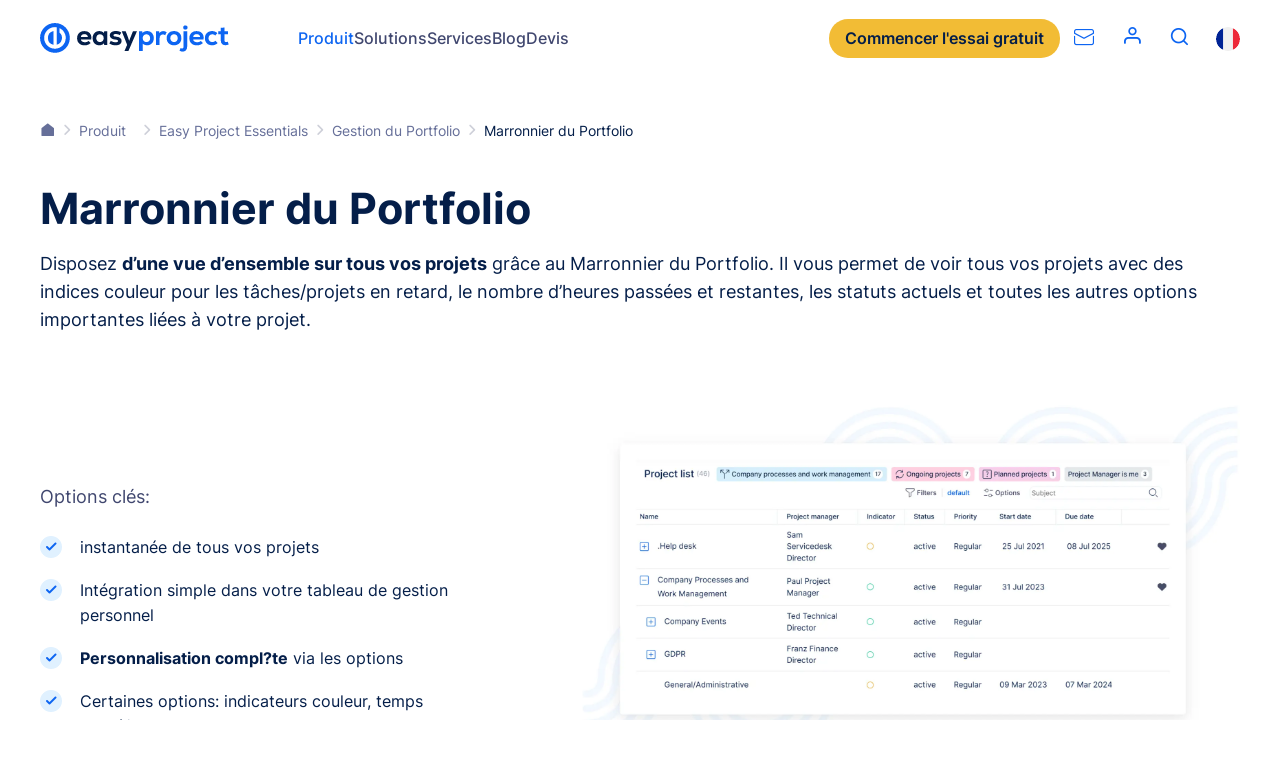

--- FILE ---
content_type: text/html
request_url: https://www.easyproject.com/fr/produit/features/portfolio-management/marronnier-du-portfolio
body_size: 189575
content:
<!DOCTYPE html><html lang="fr" dir="ltr"><head><meta charSet="utf-8"/><meta http-equiv="x-ua-compatible" content="ie=edge"/><meta name="viewport" content="width=device-width, initial-scale=1, shrink-to-fit=no"/><meta name="generator" content="Gatsby 4.25.7"/><meta http-equiv="content-language" content="fr" data-gatsby-head="true"/><meta name="description" content="Disposez d’une vue d’ensemble sur tous vos projets grâce au Marronnier du Portfolio. Il vous permet de voir tous vos projets avec des indices couleur pour les tâches/projets en retard, le nombre d’heures passées et restantes, les statuts actuels et toutes les autres options importantes liées à votre projet." data-gatsby-head="true"/><meta name="keywords" content="Marronnier du Portfolio" data-gatsby-head="true"/><meta name="twitter:card" content="summary_large_image" data-gatsby-head="true"/><meta name="twitter:site" content="@EasyRedminecom" data-gatsby-head="true"/><meta name="twitter:creator" content="@EasyRedminecom" data-gatsby-head="true"/><meta property="og:type" content="company" data-gatsby-head="true"/><meta property="og:title" content="Marronnier du Portfolio - Easy Project" data-gatsby-head="true"/><meta name="twitter:title" content="Marronnier du Portfolio - Easy Project" data-gatsby-head="true"/><meta property="og:description" content="Disposez d’une vue d’ensemble sur tous vos projets grâce au Marronnier du Portfolio. Il vous permet de voir tous vos projets avec des indices couleur pour les tâches/projets en retard, le nombre d’heures passées et restantes, les statuts actuels et toutes les autres options importantes liées à votre projet." data-gatsby-head="true"/><meta name="twitter:description" content="Disposez d’une vue d’ensemble sur tous vos projets grâce au Marronnier du Portfolio. Il vous permet de voir tous vos projets avec des indices couleur pour les tâches/projets en retard, le nombre d’heures passées et restantes, les statuts actuels et toutes les autres options importantes liées à votre projet." data-gatsby-head="true"/><meta property="og:image" content="https://www.easyproject.com/og-default.png" data-gatsby-head="true"/><style data-href="/fr/styles.a792dd30a251d03b3c4f.css" data-identity="gatsby-global-css">@font-face{font-display:swap;font-family:Inter;font-style:normal;font-weight:400;src:url([data-uri]) format("woff2"),url(/fr/static/inter-all-400-normal-e71ac35377dd87cb4d4ba1817797552d.woff) format("woff");unicode-range:u+0460-052f,u+1c80-1c88,u+20b4,u+2de0-2dff,u+a640-a69f,u+fe2e-fe2f}@font-face{font-display:swap;font-family:Inter;font-style:normal;font-weight:400;src:url([data-uri]) format("woff2"),url(/fr/static/inter-all-400-normal-e71ac35377dd87cb4d4ba1817797552d.woff) format("woff");unicode-range:u+0400-045f,u+0490-0491,u+04b0-04b1,u+2116}@font-face{font-display:swap;font-family:Inter;font-style:normal;font-weight:400;src:url([data-uri]) format("woff2"),url(/fr/static/inter-all-400-normal-e71ac35377dd87cb4d4ba1817797552d.woff) format("woff");unicode-range:u+1f??}@font-face{font-display:swap;font-family:Inter;font-style:normal;font-weight:400;src:url([data-uri]) format("woff2"),url(/fr/static/inter-all-400-normal-e71ac35377dd87cb4d4ba1817797552d.woff) format("woff");unicode-range:u+0370-03ff}@font-face{font-display:swap;font-family:Inter;font-style:normal;font-weight:400;src:url([data-uri]) format("woff2"),url(/fr/static/inter-all-400-normal-e71ac35377dd87cb4d4ba1817797552d.woff) format("woff");unicode-range:u+0102-0103,u+0110-0111,u+0128-0129,u+0168-0169,u+01a0-01a1,u+01af-01b0,u+1ea0-1ef9,u+20ab}@font-face{font-display:swap;font-family:Inter;font-style:normal;font-weight:400;src:url(/fr/static/inter-latin-ext-400-normal-325ea6d33179f07ec7db802af3e3916e.woff2) format("woff2"),url(/fr/static/inter-all-400-normal-e71ac35377dd87cb4d4ba1817797552d.woff) format("woff");unicode-range:u+0100-024f,u+0259,u+1e??,u+2020,u+20a0-20ab,u+20ad-20cf,u+2113,u+2c60-2c7f,u+a720-a7ff}@font-face{font-display:swap;font-family:Inter;font-style:normal;font-weight:400;src:url(/fr/static/inter-latin-400-normal-c96fe5ff771f9e7b53abe32b27238136.woff2) format("woff2"),url(/fr/static/inter-all-400-normal-e71ac35377dd87cb4d4ba1817797552d.woff) format("woff");unicode-range:u+00??,u+0131,u+0152-0153,u+02bb-02bc,u+02c6,u+02da,u+02dc,u+2000-206f,u+2074,u+20ac,u+2122,u+2191,u+2193,u+2212,u+2215,u+feff,u+fffd}@font-face{font-display:swap;font-family:Inter;font-style:normal;font-weight:500;src:url(/fr/static/inter-cyrillic-ext-500-normal-8c4f8cfe5cea08748ca85750949c23c9.woff2) format("woff2"),url(/fr/static/inter-all-500-normal-d244e0f9b2d64673936787cd1c7b9941.woff) format("woff");unicode-range:u+0460-052f,u+1c80-1c88,u+20b4,u+2de0-2dff,u+a640-a69f,u+fe2e-fe2f}@font-face{font-display:swap;font-family:Inter;font-style:normal;font-weight:500;src:url([data-uri]) format("woff2"),url(/fr/static/inter-all-500-normal-d244e0f9b2d64673936787cd1c7b9941.woff) format("woff");unicode-range:u+0400-045f,u+0490-0491,u+04b0-04b1,u+2116}@font-face{font-display:swap;font-family:Inter;font-style:normal;font-weight:500;src:url([data-uri]) format("woff2"),url(/fr/static/inter-all-500-normal-d244e0f9b2d64673936787cd1c7b9941.woff) format("woff");unicode-range:u+1f??}@font-face{font-display:swap;font-family:Inter;font-style:normal;font-weight:500;src:url([data-uri]) format("woff2"),url(/fr/static/inter-all-500-normal-d244e0f9b2d64673936787cd1c7b9941.woff) format("woff");unicode-range:u+0370-03ff}@font-face{font-display:swap;font-family:Inter;font-style:normal;font-weight:500;src:url([data-uri]) format("woff2"),url(/fr/static/inter-all-500-normal-d244e0f9b2d64673936787cd1c7b9941.woff) format("woff");unicode-range:u+0102-0103,u+0110-0111,u+0128-0129,u+0168-0169,u+01a0-01a1,u+01af-01b0,u+1ea0-1ef9,u+20ab}@font-face{font-display:swap;font-family:Inter;font-style:normal;font-weight:500;src:url(/fr/static/inter-latin-ext-500-normal-1760184635899edad348ab7b06fc5ebc.woff2) format("woff2"),url(/fr/static/inter-all-500-normal-d244e0f9b2d64673936787cd1c7b9941.woff) format("woff");unicode-range:u+0100-024f,u+0259,u+1e??,u+2020,u+20a0-20ab,u+20ad-20cf,u+2113,u+2c60-2c7f,u+a720-a7ff}@font-face{font-display:swap;font-family:Inter;font-style:normal;font-weight:500;src:url(/fr/static/inter-latin-500-normal-aa2121933b2f2981713410a3d1eddd3a.woff2) format("woff2"),url(/fr/static/inter-all-500-normal-d244e0f9b2d64673936787cd1c7b9941.woff) format("woff");unicode-range:u+00??,u+0131,u+0152-0153,u+02bb-02bc,u+02c6,u+02da,u+02dc,u+2000-206f,u+2074,u+20ac,u+2122,u+2191,u+2193,u+2212,u+2215,u+feff,u+fffd}@font-face{font-display:swap;font-family:Inter;font-style:normal;font-weight:600;src:url(/fr/static/inter-cyrillic-ext-600-normal-f7bdc7f83e2e2d0e58c8bcc7724939a8.woff2) format("woff2"),url(/fr/static/inter-all-600-normal-74b76e83a7929da53075630c42ccafeb.woff) format("woff");unicode-range:u+0460-052f,u+1c80-1c88,u+20b4,u+2de0-2dff,u+a640-a69f,u+fe2e-fe2f}@font-face{font-display:swap;font-family:Inter;font-style:normal;font-weight:600;src:url([data-uri]) format("woff2"),url(/fr/static/inter-all-600-normal-74b76e83a7929da53075630c42ccafeb.woff) format("woff");unicode-range:u+0400-045f,u+0490-0491,u+04b0-04b1,u+2116}@font-face{font-display:swap;font-family:Inter;font-style:normal;font-weight:600;src:url([data-uri]) format("woff2"),url(/fr/static/inter-all-600-normal-74b76e83a7929da53075630c42ccafeb.woff) format("woff");unicode-range:u+1f??}@font-face{font-display:swap;font-family:Inter;font-style:normal;font-weight:600;src:url([data-uri]) format("woff2"),url(/fr/static/inter-all-600-normal-74b76e83a7929da53075630c42ccafeb.woff) format("woff");unicode-range:u+0370-03ff}@font-face{font-display:swap;font-family:Inter;font-style:normal;font-weight:600;src:url([data-uri]) format("woff2"),url(/fr/static/inter-all-600-normal-74b76e83a7929da53075630c42ccafeb.woff) format("woff");unicode-range:u+0102-0103,u+0110-0111,u+0128-0129,u+0168-0169,u+01a0-01a1,u+01af-01b0,u+1ea0-1ef9,u+20ab}@font-face{font-display:swap;font-family:Inter;font-style:normal;font-weight:600;src:url(/fr/static/inter-latin-ext-600-normal-3260d7108a5e07e69ec409a16d06a7be.woff2) format("woff2"),url(/fr/static/inter-all-600-normal-74b76e83a7929da53075630c42ccafeb.woff) format("woff");unicode-range:u+0100-024f,u+0259,u+1e??,u+2020,u+20a0-20ab,u+20ad-20cf,u+2113,u+2c60-2c7f,u+a720-a7ff}@font-face{font-display:swap;font-family:Inter;font-style:normal;font-weight:600;src:url(/fr/static/inter-latin-600-normal-ee12ccf9091a8c14bf3a6a7534e87886.woff2) format("woff2"),url(/fr/static/inter-all-600-normal-74b76e83a7929da53075630c42ccafeb.woff) format("woff");unicode-range:u+00??,u+0131,u+0152-0153,u+02bb-02bc,u+02c6,u+02da,u+02dc,u+2000-206f,u+2074,u+20ac,u+2122,u+2191,u+2193,u+2212,u+2215,u+feff,u+fffd}@font-face{font-display:swap;font-family:Inter;font-style:normal;font-weight:700;src:url(/fr/static/inter-cyrillic-ext-700-normal-97ed94dcb48b3ce88a285ad81d8eff6f.woff2) format("woff2"),url(/fr/static/inter-all-700-normal-967111a4e94949e07c1724daa3df9aff.woff) format("woff");unicode-range:u+0460-052f,u+1c80-1c88,u+20b4,u+2de0-2dff,u+a640-a69f,u+fe2e-fe2f}@font-face{font-display:swap;font-family:Inter;font-style:normal;font-weight:700;src:url([data-uri]) format("woff2"),url(/fr/static/inter-all-700-normal-967111a4e94949e07c1724daa3df9aff.woff) format("woff");unicode-range:u+0400-045f,u+0490-0491,u+04b0-04b1,u+2116}@font-face{font-display:swap;font-family:Inter;font-style:normal;font-weight:700;src:url([data-uri]) format("woff2"),url(/fr/static/inter-all-700-normal-967111a4e94949e07c1724daa3df9aff.woff) format("woff");unicode-range:u+1f??}@font-face{font-display:swap;font-family:Inter;font-style:normal;font-weight:700;src:url([data-uri]) format("woff2"),url(/fr/static/inter-all-700-normal-967111a4e94949e07c1724daa3df9aff.woff) format("woff");unicode-range:u+0370-03ff}@font-face{font-display:swap;font-family:Inter;font-style:normal;font-weight:700;src:url([data-uri]) format("woff2"),url(/fr/static/inter-all-700-normal-967111a4e94949e07c1724daa3df9aff.woff) format("woff");unicode-range:u+0102-0103,u+0110-0111,u+0128-0129,u+0168-0169,u+01a0-01a1,u+01af-01b0,u+1ea0-1ef9,u+20ab}@font-face{font-display:swap;font-family:Inter;font-style:normal;font-weight:700;src:url(/fr/static/inter-latin-ext-700-normal-d0e44b918a58657fb53df2afec440c01.woff2) format("woff2"),url(/fr/static/inter-all-700-normal-967111a4e94949e07c1724daa3df9aff.woff) format("woff");unicode-range:u+0100-024f,u+0259,u+1e??,u+2020,u+20a0-20ab,u+20ad-20cf,u+2113,u+2c60-2c7f,u+a720-a7ff}@font-face{font-display:swap;font-family:Inter;font-style:normal;font-weight:700;src:url(/fr/static/inter-latin-700-normal-65a568f2a9065247687ab85c6a88de9a.woff2) format("woff2"),url(/fr/static/inter-all-700-normal-967111a4e94949e07c1724daa3df9aff.woff) format("woff");unicode-range:u+00??,u+0131,u+0152-0153,u+02bb-02bc,u+02c6,u+02da,u+02dc,u+2000-206f,u+2074,u+20ac,u+2122,u+2191,u+2193,u+2212,u+2215,u+feff,u+fffd}@font-face{font-display:swap;font-family:JetBrains Mono;font-style:normal;font-weight:400;src:url([data-uri]) format("woff2"),url(/fr/static/jetbrains-mono-all-400-normal-8e08cd86133caec43c49a139a36424e8.woff) format("woff");unicode-range:u+0460-052f,u+1c80-1c88,u+20b4,u+2de0-2dff,u+a640-a69f,u+fe2e-fe2f}@font-face{font-display:swap;font-family:JetBrains Mono;font-style:normal;font-weight:400;src:url([data-uri]) format("woff2"),url(/fr/static/jetbrains-mono-all-400-normal-8e08cd86133caec43c49a139a36424e8.woff) format("woff");unicode-range:u+0301,u+0400-045f,u+0490-0491,u+04b0-04b1,u+2116}@font-face{font-display:swap;font-family:JetBrains Mono;font-style:normal;font-weight:400;src:url([data-uri]) format("woff2"),url(/fr/static/jetbrains-mono-all-400-normal-8e08cd86133caec43c49a139a36424e8.woff) format("woff");unicode-range:u+0370-03ff}@font-face{font-display:swap;font-family:JetBrains Mono;font-style:normal;font-weight:400;src:url([data-uri]) format("woff2"),url(/fr/static/jetbrains-mono-all-400-normal-8e08cd86133caec43c49a139a36424e8.woff) format("woff");unicode-range:u+0102-0103,u+0110-0111,u+0128-0129,u+0168-0169,u+01a0-01a1,u+01af-01b0,u+1ea0-1ef9,u+20ab}@font-face{font-display:swap;font-family:JetBrains Mono;font-style:normal;font-weight:400;src:url([data-uri]) format("woff2"),url(/fr/static/jetbrains-mono-all-400-normal-8e08cd86133caec43c49a139a36424e8.woff) format("woff");unicode-range:u+0100-024f,u+0259,u+1e??,u+2020,u+20a0-20ab,u+20ad-20cf,u+2113,u+2c60-2c7f,u+a720-a7ff}@font-face{font-display:swap;font-family:JetBrains Mono;font-style:normal;font-weight:400;src:url(/fr/static/jetbrains-mono-latin-400-normal-c3a23073096fe509111c0ff461d64424.woff2) format("woff2"),url(/fr/static/jetbrains-mono-all-400-normal-8e08cd86133caec43c49a139a36424e8.woff) format("woff");unicode-range:u+00??,u+0131,u+0152-0153,u+02bb-02bc,u+02c6,u+02da,u+02dc,u+2000-206f,u+2074,u+20ac,u+2122,u+2191,u+2193,u+2212,u+2215,u+feff,u+fffd}.FooterPartners img{width:auto}.Footer .FooterSocial ul{align-items:center}.Footer .FooterSocial ul li{margin:0}*,:after,:before{box-sizing:border-box}html{-webkit-text-size-adjust:100%;line-height:1.15}body{margin:0}hr{box-sizing:initial;height:0;overflow:visible}video{outline:0}a{background-color:#0000}sub,sup{font-size:75%;line-height:0;position:relative;vertical-align:initial}sub{bottom:-.25em}sup{top:-.5em}img{border-style:none;vertical-align:middle}button,input,optgroup,select,textarea{font-size:100%;line-height:1.15}button,input{overflow:visible}ol,p,ul{margin:0}ol,ul{padding:0}b,strong{font-weight:700}table{border-collapse:collapse;caption-side:bottom}th{text-align:inherit;text-align:-webkit-match-parent}tbody,td,tfoot,th,thead,tr{border:0;border-color:inherit}[type=button],[type=reset],[type=submit],button{-webkit-appearance:button;border:none}button{border-radius:0}button:focus{outline:1px dotted;outline:5px auto -webkit-focus-ring-color}button,input,optgroup,select,textarea{font-family:inherit;font-size:inherit;line-height:inherit;margin:0}button,select{text-transform:none}[role=button]{cursor:pointer}select{word-wrap:normal}textarea{overflow:auto;resize:vertical}iframe{border:0}[hidden]{display:none}:root{--notification-height:0px;--H1-FontSize:clamp(3.7rem,3.3536585366vw,4.4rem);--H1-LineHeight:1.2;--H1-FontWeight:700;--H2-FontSize:clamp(2.9rem,2.8201219512vw,3.7rem);--H2-LineHeight:1.2;--H2-FontWeight:700;--H3-FontSize:clamp(2.4rem,2.2103658537vw,2.9rem);--H3-LineHeight:1.2;--H3-FontWeight:700;--H4-FontSize:clamp(1.8rem,1.8292682927vw,2.4rem);--H4-LineHeight:1.3;--H4-FontWeight:700;--H5-FontSize:clamp(1.6rem,1.3719512195vw,1.8rem);--H5-LineHeight:1.3;--H5-FontWeight:700;--H6-FontSize:clamp(1.6rem,1.3719512195vw,1.8rem);--H6-LineHeight:1.3;--H6-FontWeight:600;--Text-FontSize:clamp(1.6rem,1.3719512195vw,1.8rem);--Text-FontWeight:400;--Text-LineHeight:1.6;--Text1:#041e49;--Text2:#40476f;--Text3:#666f99;--Blue1:#5da6fa;--Blue2:#1d83f9;--Blue3:#0d65f2;--Blue4:#114fee;--Blue5:#1d33d3;--Yellow1:#f8dc96;--Yellow2:#f4c757;--Yellow3:#f2bc35;--Yellow4:#eba00f;--Yellow5:#eb860f;--LightBlue1:#f3f9ff;--LightBlue2:#e0f1ff;--LightBlue3:#c6e0ff;--LightBlue4:#b6d6f5;--LightBlue5:#a6cbee;--Green1:#33c0cc;--Green2:#33d0aa;--Green3:#00e099;--Orange1:#ff8044;--Orange2:#ff5055;--Orange3:#ff1066;--Violet1:#dd1099;--Violet2:#9940cc;--Violet3:#6650ee;--Success:#33d0aa;--Danger:#ff8044;--Error:#ff1066;--Grey1:#fafbfc;--Grey2:#f3f4f6;--Grey3:#edeef2;--Grey4:#e2e3e9;--Grey5:#ced0d9;--Grey6:#a9acbc;--Grey7:#8c90a6;--Grey8:#5a5e72;--Grey9:#444755;--Grey10:#2e3038;--Grey11:#2e3038;--Grey12:#0c0c0e;--White1:#fff;--CaseStudy-LineClamp:5}body,html{color:#041e49;font-family:Inter,sans-serif;height:100%}body:has(.Header.is-opened){overflow:hidden}html{font-size:10px;overscroll-behavior:contain}@media(min-width:1924px){html{font-size:12.5px}}@media(min-width:3200px){html{font-size:17.5px}}@media only screen and (-webkit-min-device-pixel-ratio:1.1)and (min-width:1200px),only screen and (-webkit-min-device-pixel-ratio:1.1458333333333333)and (min-width:1200px),only screen and (min-resolution:1.1dppx)and (min-width:1200px),only screen and (min-resolution:110dpi)and (min-width:1200px){html{font-size:10px}}@font-face{font-display:block;font-family:icomoon;font-style:normal;font-weight:400;src:url([data-uri]);src:url([data-uri]) format("embedded-opentype"),url([data-uri]) format("woff2"),url([data-uri]) format("truetype"),url([data-uri]) format("woff"),url(/fr/static/icomoon.64e3d40c.svg) format("svg")}:after,:before{speak:none;-webkit-font-smoothing:antialiased;-moz-osx-font-smoothing:grayscale;font-family:icomoon!important;font-style:normal;font-variant:normal;font-weight:400;line-height:1;text-transform:none}body{font-size:var(--Text-FontSize);line-height:var(--Text-LineHeight)}img{height:auto;width:100%}.has-lightbox{cursor:pointer}.loader,.loader:after{border-radius:50%;height:2em;width:2em}.loader{animation:load8 1.1s linear infinite;border:.2em solid #fff3;border-left:.2em solid var(--Blue3);margin:20px auto;position:relative;transform:translateZ(0)}img.img-polaroid{max-width:200px!important}@keyframes animateBorderBottom{0%{width:0}to{width:100%}}video{-webkit-clip-path:inset(1px);clip-path:inset(1px)}a[name],div[id][aria-hidden=true]{scroll-margin-top:5.6rem}@media(min-width:1200px){a[name],div[id][aria-hidden=true]{scroll-margin-top:7.6rem}}.lottie svg{transform:unset!important}.easyHiddenTrialForm{display:none}.grecaptcha-badge{visibility:hidden}.Container{margin-left:auto;margin-right:auto;max-width:131.2rem;padding-left:1.6rem;padding-right:1.6rem;width:100%}@media(min-width:768px){.Container{max-width:136rem;padding-left:4rem;padding-right:4rem}}.Container:after{clear:both;content:"";display:block}.Container .Container{padding-left:0;padding-right:0}.Container.Container--full{max-width:100%}.Footer{background-color:var(--LightBlue1);isolation:isolate;padding:6rem 1.6rem clamp(3rem,3.2774390244vw,4.3rem);position:relative}@media(min-width:768px){.Footer{padding-left:4rem;padding-right:4rem}}.Footer .pux-container{margin:0 auto;max-width:1280px}.Footer .Footer-circle{display:none;z-index:-1}@media(min-width:768px){.Footer .Footer-circle{display:block;position:absolute;right:0}}@media(min-width:768px)and (min-width:768px){.Footer .Footer-circle img{width:60rem}}@media(min-width:768px)and (min-width:992px){.Footer .Footer-circle img{width:55rem}}@media(min-width:768px)and (min-width:1400px){.Footer .Footer-circle img{width:60rem}}@media(min-width:768px)and (min-width:1500px){.Footer .Footer-circle img{width:65rem}}@media(min-width:768px)and (min-width:768px){.Footer .Footer-circle{top:200px}}@media(min-width:768px)and (min-width:992px){.Footer .Footer-circle{top:150px}}@media(min-width:768px)and (min-width:1200px){.Footer .Footer-circle{top:22px}}.Footer-navigation{display:grid;gap:4.8rem;grid-template-columns:1fr;margin-bottom:clamp(7rem,5.7164634146vw,7.5rem);position:relative}@media(min-width:575px){.Footer-navigation{gap:4rem;grid-template-columns:repeat(2,1fr)}}@media(min-width:768px){.Footer-navigation{grid-template-columns:repeat(3,1fr)}.Footer-navigation:after{background-color:var(--LightBlue3);bottom:-38px;content:"";height:1px;left:0;position:absolute;width:100%}}@media(min-width:1200px){.Footer-navigation{grid-template-columns:repeat(5,1fr)}}.Footer-navigation .FooterCol{z-index:1}.Footer-navigation .FooterCol .FooterCol-title{--H4-FontSize:1.2rem;--H4-LineHeight:1.1;color:var(--Text3);font-weight:600;margin-bottom:1.6rem;margin-top:0;position:relative;text-transform:uppercase}.Footer-navigation .FooterCol .FooterCol-title:after{background-color:var(--LightBlue4);border-radius:2px;bottom:-12px;content:"";height:1px;left:0;position:absolute;width:100%}.Footer-navigation .FooterCol a{--Text-FontSize:1.4rem;--Text-LineHeight:1.2;color:var(--Blue3);font-weight:500;text-decoration:none}.Footer-navigation .FooterCol a:focus,.Footer-navigation .FooterCol a:hover{text-decoration:underline}.Footer-navigation .FooterCol a.link{display:inline-block;margin-bottom:1.2rem}.FooterBrand{align-items:center;display:grid;gap:4rem;grid-template-columns:repeat(1,1fr);margin-bottom:3.8rem}@media(min-width:768px){.FooterBrand{gap:4rem;grid-template-columns:repeat(3,1fr)}}.FooterBrand .FooterLogo{justify-self:center}@media(min-width:768px){.FooterBrand .FooterLogo{justify-self:flex-start}}.FooterBrand .FooterLogo svg{height:3.2rem;width:100%}.FooterBrand .FooterSocial{justify-self:center}.FooterBrand .FooterSocial .pux-socials{gap:2.8rem}.FooterBrand .FooterSocial .pux-socials li{margin-bottom:0}.FooterBrand .FooterPartners{align-items:center;display:flex;flex-direction:column;gap:2.2rem;justify-content:center}@media(min-width:768px){.FooterBrand .FooterPartners{flex-direction:row;grid-column:span 3}}.FooterBrand .FooterPartners img{height:40px}.FooterBrand .FooterISO{text-align:center}@media(min-width:768px){.FooterBrand .FooterISO{text-align:right}}.FooterBrand .FooterISO img{height:6rem;width:auto}.Footer-copyright{align-items:center;color:var(--Text3);display:flex;flex-direction:column;font-size:1.4rem;font-weight:400;gap:2rem;line-height:1.6;text-align:center}@media(min-width:575px){.Footer-copyright{flex-direction:row;justify-content:space-between;text-align:left}}.Footer-copyright a{color:var(--Text3);font-size:1.4rem;text-decoration:none}.Footer-sitemap{text-align:center}@media(min-width:575px){.Footer-sitemap{text-align:right}}.Footer ul{list-style:none;margin:0;padding:0}.Footer ul li{margin:0 0 .6rem}.Footer ul li:last-child{margin-bottom:0}.Header{background-color:var(--White1);height:5.6rem;position:sticky;top:0;width:100%;z-index:111}@media(min-width:1200px){.Header{height:7.6rem}}.Header .Header-respoWrapper{display:none}.Header.is-opened .Header-respoWrapper{display:block}.Header-container{align-items:center;display:flex;height:100%;margin:0 auto;max-width:161.6rem;padding:0 1.6rem}@media(min-width:1200px){.Header-container{position:relative}}@media(min-width:768px){.Header-container{padding:0 4rem}}.Header-container .Header-language,.Header-container .Header-search,.Header-container .Header-user{display:none}@media(min-width:1200px){.Header-container .Header-language,.Header-container .Header-search,.Header-container .Header-user{display:block}}.Header-logo{display:block;height:31px;overflow:hidden;width:32px}.Header-logo svg{height:30px;overflow:visible}@media(min-width:575px){.Header-logo{overflow:visible;width:210px}}@media(min-width:1200px){.Header-logo{overflow:hidden;width:32px}}@media(min-width:1280px){.Header-logo{overflow:visible;width:210px}}.Header-menu{align-items:center;display:none;padding-inline-start:4.8rem}@media(min-width:1200px){.Header-menu{display:block;height:100%}}@media(min-width:1400px){.Header-menu{padding-left:10rem}}.Header-menu>ul{display:flex;gap:2.4rem;height:100%;list-style:none;width:100%}@media(min-width:1400px){.Header-menu>ul{gap:2.8rem}}.Header-menu>ul>li{position:relative}@media(min-width:1200px){.Header-menu>ul>li{position:static}}.Header-menu>ul>li>a{--Text-FontSize:1.6rem;--Text-FontWeight:500;--Text-LineHeight:1.2;align-items:center;color:var(--Text2);cursor:pointer;display:flex;height:100%}.Header-menu>ul>li>a.is-active{color:var(--Blue3)}.Header-menu>ul>li:hover>a{color:var(--Blue2);transition-duration:.2s}.Header-menu.Header-menuRespo{display:flex;padding-left:0;width:100%}.Header-menu.Header-menuRespo>ul{flex-direction:column;gap:2.4rem}.Header-menu.Header-menuRespo>ul>li>a{--Text-FontSize:2rem;--Text-FontWeight:600;--Text-LineHeight:1.4}.Header-menu.Header-menuRespo>ul>li.has-submenu a{height:auto}.Header-menu.Header-menuRespo>ul>li.has-submenu>span{align-items:center;display:flex;height:2.4rem;justify-content:center;margin-left:2.4rem;position:absolute;right:0;top:0;width:2.4rem}.Header-menu.Header-menuRespo>ul>li.has-submenu>span:after,.Header-menu.Header-menuRespo>ul>li.has-submenu>span:before{background-color:var(--Blue3,#0d65f2);border-radius:2px;content:"";display:block;height:2px;position:absolute;transition:transform .3s;width:20px}.Header-menu.Header-menuRespo>ul>li.has-submenu>span:before{transform:rotate(90deg)}.Header-menu.Header-menuRespo>ul>li.is-opened>span:before{transform:rotate(0)}.Header-menu.Header-menuRespo>ul>li.is-opened .Submenu{display:flex;position:static}.Header-menu.Header-menuRespo>ul>li:before{background-color:var(--LightBlue2);bottom:-12px;content:"";height:1px;left:0;position:absolute;width:100%}.Header-menu.Header-menuRespo>ul>li:last-child:before{content:none}html[dir=rtl] .Header-menu.Header-menuRespo>ul>li.has-submenu>span{left:0;right:unset}.Header-user:before{content:"";font-size:2rem;padding:0 1.4rem}@media(min-width:1400px){.Header-user:before{padding:0 .8rem}}.Header-burger{height:2.4rem}.Header-burger .Header-burgerIcon:before{color:var(--Blue3);font-size:2.4rem}.Header-burger .Header-burgerIcon--open{display:block}.Header-burger .Header-burgerIcon--open:before{content:""}.Header-burger .Header-burgerIcon--close{display:none}.Header-burger .Header-burgerIcon--close:before{content:""}.is-opened .Header-burgerIcon--open{display:none}.is-opened .Header-burgerIcon--open:before{content:""}.is-opened .Header-burgerIcon--close{display:block}.is-opened .Header-burgerIcon--close:before{content:""}.Header-search .Search-icon{--a-color:var(--Blue3);color:var(--a-color);cursor:pointer}.Header-search .Search-icon:hover{--a-color:var(--Blue2)}.Header-search .Search-icon:before{content:"";font-size:1.8rem;padding:0 1.4rem}@media(min-width:1400px){.Header-search .Search-icon:before{padding:0 .8rem}}.Header-search .Search-wrapper{display:none}.Header-trial{align-items:center;display:flex;flex-direction:row-reverse;margin-inline-start:auto;padding-inline-start:2.8rem}@media(min-width:480px){.Header-trial{gap:1.4rem;margin-inline-end:0;padding-inline-end:1.4rem}}@media(min-width:1200px){.Header-trial{padding-inline-end:0}}@media(min-width:1500px){.Header-trial{flex-direction:row;padding-inline-end:1.4rem}}.Header-trial .Button--secondary{display:none}@media(min-width:992px){.Header-trial .Button--secondary{display:block}}.Header-language{padding-left:1.4rem}.Header-respoWrapper{background-color:var(--White1);height:calc(100vh - 76px);overflow:auto;padding:0 2.4rem 2.4rem}@media(min-width:768px){.Header-respoWrapper{padding:0 4rem 2.4rem}}.Header-respoWrapper .Search{width:100%}.Header-respoWrapper .Search input,.Header-respoWrapper .Search input:hover{background-color:var(--LightBlue1)}.Header-respoWrapper .Header-respoWrapperFooter{align-items:center;display:flex;justify-content:space-between;padding-top:3.2rem}.Header-respoWrapper .Header-respoWrapperFooter .Button--secondary{margin-inline-end:2.8rem}.Header-respoWrapper .Header-user,.Header-respoWrapper .Header-user:before{padding:0}.Header-respoWrapper .Header-language{padding:0;position:relative}.Header-respoWrapper .Header-language .LanguageSelector{align-items:center;display:flex}.Header-respoWrapper .Header-language .LanguageSelector-flag{left:8px;position:absolute}.Header-respoWrapper .PuxSelect{background-color:var(--White1);border-color:var(--Blue3);color:var(--Blue3);max-width:11rem;text-align:right}.Header-respoWrapper .PuxSelect:after{color:var(--Blue3)}.Header-sales{line-height:0}.Header-sales:before{content:"";font-size:2rem;line-height:0;padding:0 1.4rem;position:relative;top:2px}@media(min-width:1500px){.Header-sales:before{display:none}}.Submenu{display:none;left:-3.2rem;position:absolute;top:7.5rem}@media(min-width:992px){.Submenu{height:-webkit-fit-content;height:-moz-fit-content;height:fit-content;left:4rem;max-height:calc(100vh - 11.5rem);right:4rem;width:calc(100% - 8rem)}}.Submenu.has-scroll:before{background:linear-gradient(180deg,#fff0,#fff);border-radius:12px;bottom:0;content:"";height:170px;left:0;pointer-events:none;position:absolute;width:99%;z-index:100}.Submenu.has-scroll .Submenu-contentCategory nav{padding-bottom:120px}.Submenu.has-scroll .Submenu-verticalColumn>.Submenu-contentCategory:not(:last-child) nav{padding-bottom:0}.Submenu-content{background-color:var(--White1);border-radius:12px;box-shadow:0 2px 8px #28293d14,0 20px 80px #60617038;display:flex;gap:8.8rem;padding:3.2rem}@media(min-width:992px){.Submenu-content{height:inherit;max-height:inherit;overflow-y:auto}}.Submenu-content .Submenu-contentHeading{border-bottom:1px solid var(--Grey5);color:var(--Text3);font-size:1.2rem;font-weight:600;letter-spacing:.05em;line-height:1.1;padding:1.6rem 0 .8rem;text-transform:uppercase}@media(min-width:992px){.Submenu-content .Submenu-contentHeading{margin-left:.8rem;margin-right:.8rem}}.Submenu-content .Submenu-contentHeading--link{padding:.8rem}.Submenu-content .Submenu-contentHeading--link a{align-items:center;border-bottom:1px solid var(--Blue2);color:var(--Blue2);display:flex;font-size:1.2rem;font-weight:600;gap:.8rem;letter-spacing:.05em;line-height:1.1;padding:.8rem 0;text-transform:uppercase}.Submenu-content .Submenu-contentHeading--link svg{height:.8rem;width:auto}.Submenu-content .Submenu-contentHeading--link:active,.Submenu-content .Submenu-contentHeading--link:focus,.Submenu-content .Submenu-contentHeading--link:hover{background-color:var(--LightBlue1);border-radius:.8rem}.Submenu-content .Submenu-contentDescription{display:none}.Submenu-content .Submenu-contentCategory{grid-template-columns:repeat(1,1fr);width:23rem}.Submenu-content .Submenu-contentCategory--oneColumn{width:33%}@media(min-width:1400px){.Submenu-content .Submenu-contentCategory--oneColumn{width:20%}}.Submenu-content .Submenu-contentCategory--oneColumn nav>ul>li:last-child a:after{border-bottom:1px solid #0000}.Submenu-content .Submenu-contentCategory--twoColumns{width:33%}@media(min-width:1400px){.Submenu-content .Submenu-contentCategory--twoColumns{width:40%}.Submenu-content .Submenu-contentCategory--twoColumns nav>ul{grid-template-columns:repeat(2,1fr)}}.Submenu-content .Submenu-contentCategory--twoColumns nav>ul>li:last-child a:after,.Submenu-content .Submenu-contentCategory--twoColumns nav>ul>li:nth-last-child(2) a:after{border-bottom:1px solid #0000}.Submenu-content .Submenu-contentCategory--threeColumns{width:33%}@media(min-width:1400px){.Submenu-content .Submenu-contentCategory--threeColumns{width:60%}.Submenu-content .Submenu-contentCategory--threeColumns nav>ul{grid-template-columns:repeat(3,1fr)}}.Submenu-content .Submenu-contentCategory--threeColumns nav>ul>li:last-child a:after,.Submenu-content .Submenu-contentCategory--threeColumns nav>ul>li:nth-last-child(2) a:after,.Submenu-content .Submenu-contentCategory--threeColumns nav>ul>li:nth-last-child(3) a:after{border-bottom:1px solid #0000}.Submenu-content .Submenu-verticalColumn{gap:4rem;width:33%}@media(min-width:1400px){.Submenu-content .Submenu-verticalColumn{flex-direction:column}}@media(min-width:1400px){.Submenu-content .Submenu-verticalColumn:has(.Submenu-contentCategory--oneColumn){width:20%}}@media(min-width:1400px){.Submenu-content .Submenu-verticalColumn:has(.Submenu-contentCategory--twoColumns){width:40%}}@media(min-width:1400px){.Submenu-content .Submenu-verticalColumn:has(.Submenu-contentCategory--threeColumns){width:60%}}.Submenu-content .Submenu-verticalColumn .Submenu-contentCategory--oneColumn,.Submenu-content .Submenu-verticalColumn .Submenu-contentCategory--threeColumns,.Submenu-content .Submenu-verticalColumn .Submenu-contentCategory--twoColumns{width:100%}.Submenu-content nav>ul{display:grid;gap:0 4rem;list-style:none;margin:0;padding:1.6rem 0 0}.Submenu-content nav>ul>li>a{cursor:pointer;display:grid;gap:.8rem 1.1rem;grid-template-areas:"icon name" ". text";grid-template-columns:2rem 1fr;grid-template-rows:auto 1fr;margin-bottom:.8rem;padding:.8rem;width:100%}.Submenu-content nav>ul>li>a:not(:has(.Submenu-contentText)){gap:0 1.1rem}.Submenu-content nav>ul>li>a:last-of-type{margin-bottom:1.2rem}.Submenu-content nav>ul>li>a:hover{background-color:#f3f9ff;border-radius:8px}.Submenu-content nav>ul>li>a .Submenu-contentTitle{--Text-FontSize:clamp(1.4rem,1.2195121951vw,1.6rem);--Text-FontWeight:500;--Text-LineHeight:1.9rem;color:var(--Text1);font-size:1.6rem;grid-area:name;line-height:normal;position:relative;width:100%}.Submenu-content nav>ul>li>a .Submenu-contentTitle:hover{color:var(--Text1)}.Submenu-content nav>ul>li>a .Submenu-contentText{--Text-FontSize:1.2rem;--Text-FontWeight:400;--Text-LineHeight:1.9rem;color:var(--Text1);font-size:1.2rem;grid-area:text}.Submenu-content nav>ul>li>a .Submenu-contentIcon{align-items:center;display:flex;grid-area:icon;justify-content:center}.Submenu-content nav>ul>li.Submenu-link--arrowLink>a .Submenu-contentTitle,.Submenu-content nav>ul>li.Submenu-link--arrowLink>a .Submenu-contentTitle:hover{color:var(--Blue2)}.is-hovered .Submenu{display:block}.Submenu--respo{width:100%}.Submenu--respo .Submenu-content{box-shadow:none;flex-wrap:wrap;gap:2.4rem;padding:2.4rem 0 0;width:100%}.Submenu--respo .Submenu-content nav>ul>li>a{--Text-FontSize:clamp(1.2rem,1.0670731707vw,1.4rem);--Text-FontWeight:500;--Text-LineHeight:1.2}.Submenu--respo .Submenu-content nav>ul>li>a:after{border-bottom:0}.Submenu--respo .Submenu-content .Submenu-verticalColumn{display:flex;flex-direction:column;gap:2.4rem;width:100%}@media(min-width:575px){.Submenu--respo .Submenu-content .Submenu-verticalColumn{flex-direction:row}}.Submenu--respo .Submenu-contentCategory{width:100%}@media(min-width:575px){.Submenu--respo .Submenu-contentCategory{width:calc(50% - 1.2rem)}}.Submenu--respo:before{content:none;display:none}html[dir=rtl] .Submenu{left:unset;right:-3.2rem}@media(min-width:768px){.Section--light .Contact:before{background-image:url([data-uri])}.Section--light .Contact:after{background-image:url([data-uri])}}.Contact{position:relative}.Contact:after,.Contact:before{display:none}@media(min-width:768px){.Contact:after,.Contact:before{background-position:50%;background-repeat:no-repeat;background-size:cover;content:"";display:block;position:absolute;z-index:0}.Contact:before{background-image:url([data-uri]);height:90rem;right:-4rem;top:-5%;width:60rem}.Contact:after{background-image:url([data-uri]);height:30rem;left:-4rem;top:50%;transform:translateY(-30%);width:30rem}}.ContactSection{display:grid;gap:clamp(6.4rem,7.6219512195vw,10rem);grid-template-columns:repeat(1,1fr);margin-bottom:clamp(6.4rem,7.6219512195vw,10rem)}@media(min-width:768px){.ContactSection{grid-template-columns:repeat(2,1fr)}}@media(min-width:1200px){.ContactSection{grid-template-columns:repeat(3,1fr)}}.ContactSection .Contact-col{z-index:1}.ContactSection .Contact-col table{width:100%}@media(min-width:480px){.ContactSection .Contact-col table{width:auto}}.ContactSection .Contact-col th{font-size:2.4rem;line-height:1,3;padding-bottom:2.4rem}.ContactSection .Contact-col tbody td{--Text-FontSize:1.8rem;--Text-LineHeight:1.6;font-weight:400;padding-bottom:1.2rem}.ContactSection .Contact-col tbody td .Tel{color:var(--Blue3);font-weight:600;line-height:1.4;text-decoration:none}.ContactSection .Contact-col tbody td:nth-child(2){text-align:right}@media(min-width:480px){.ContactSection .Contact-col tbody td:nth-child(2){padding-left:clamp(6rem,7.6219512195vw,10rem)}}.ContactSection .Email-col{max-width:40rem;z-index:1}.ContactSection .Email-col .EmailHeading{--Text-FontSize:2.4rem;--Text-LineHeight:1.3;font-weight:700;padding-bottom:2.4rem}.ContactSection .Email-col .Info,.ContactSection .Email-col .Support{--Text-FontSize:1.8rem;--Text-LineHeight:1.6;display:flex;flex-direction:column;font-weight:400;gap:clamp(.4rem,3.0487804878vw,4rem)}.ContactSection .Email-col .Info:not(:last-child),.ContactSection .Email-col .Support:not(:last-child){padding-bottom:1.6rem}@media(min-width:575px){.ContactSection .Email-col .Info:not(:last-child),.ContactSection .Email-col .Support:not(:last-child){padding-bottom:1.2rem}}@media(min-width:768px){.ContactSection .Email-col .Info,.ContactSection .Email-col .Support{justify-content:space-between}}@media(min-width:575px){.ContactSection .Email-col .Info,.ContactSection .Email-col .Support{flex-direction:row}}.ContactSection .Email-col .Email{color:var(--Blue3);font-weight:600;line-height:1.4;text-decoration:none}.ContactSection .Social-col{z-index:1}.ContactSection .Social-col .SocialHeading{--Text-FontSize:2.4rem;--Text-LineHeight:1.3;font-weight:700;padding-bottom:2.4rem}.ContactSection .Social-col li{list-style-type:none}.ContactSection .Social-col li:not(:last-child){padding-bottom:.8rem}@media(min-width:575px){.ContactSection .Social-col li:not(:last-child){padding-bottom:1.2rem}}.ContactSection .Social-col li a{--Text-FontSize:1.8rem;--Text-LineHeight:1.4;color:var(--Blue3);font-weight:600;text-decoration:none}.AddressSection{display:grid;gap:clamp(6.4rem,7.6219512195vw,10rem);grid-template-columns:repeat(1,1fr)}@media(min-width:768px){.AddressSection{grid-template-columns:repeat(2,1fr)}}@media(min-width:1200px){.AddressSection{grid-template-columns:repeat(3,1fr)}}.AddressSection .Address-col{z-index:1}.AddressSection .AddressTitle{font-size:2.4rem;font-weight:700;line-height:1.3;padding-bottom:2.4rem}.AddressSection .Company p,.AddressSection .Location p,.AddressSection .Payment p{--Text-FontSize:1.8rem;--Text-LineHeight:1.6;color:#40476f;font-weight:400}.AddressSection .Location{margin-bottom:3rem}.AddressSection .Payment{margin-top:3rem}@media(min-width:992px){.lottie-placeholder,.lottie.lottie-mobile{display:none!important}}.lottie.lottie-desktop,.lottie.lottie-mobile.hidden{display:none!important}@media(min-width:992px){.lottie.lottie-desktop{display:flex!important}}#easy_pricing_container-title{margin-top:0;text-align:center}#easy_pricing_container-perex{margin:4rem 0 7rem!important;text-align:center}#easy_pricing_container *{font-family:Inter,sans-serif!important}#easy_pricing_container .theme--light.v-application,#easy_pricing_container .theme--light.v-data-table{color:var(--Text1)}#easy_pricing_container .v-application .text-h4,#easy_pricing_container .v-application .text-h5{font-weight:400!important}#easy_pricing_container .v-text-field input,#easy_pricing_container .v-text-field input:active,#easy_pricing_container .v-text-field input:focus,#easy_pricing_container .v-text-field input:hover{background:none;border:none!important;box-shadow:none;margin:0}#easy_pricing_container .v-tooltip__content{background-clip:padding-box;background-color:#fff;border:1px solid #0003;border-radius:6px;box-shadow:0 5px 10px #0003;max-width:276px;text-align:left;white-space:normal}#easy_pricing_container .v-tooltip__content:after{border:5px solid #0000;border-top-color:#0003;content:"";left:50%;margin-left:-5px;position:absolute;top:100%}#easy_pricing_container button.es-button.v-btn,#easy_pricing_container button.es-secondary-button.v-btn{font-size:15px!important}#easy_pricing_container #pricing-page button.es-button.v-btn:hover{background-color:var(--Blue3)!important;border-color:var(--Blue3)!important}#easy_pricing_container .v-input--checkbox .v-input--selection-controls__input .theme--light.v-icon{color:var(--Blue3)!important}#easy_pricing_container .v-stepper__header{height:auto;min-width:80%;width:80%}#easy_pricing_container .v-stepper__header div.v-stepper__step:first-child .v-stepper__label:hover{color:var(--Blue3)!important;cursor:pointer}#easy_pricing_container .v-stepper__header .v-stepper__step--editable{background:none!important}#easy_pricing_container .v-stepper__header .v-stepper__step--editable:hover .v-stepper__label{color:var(--Blue3)!important;font-weight:400;text-shadow:none!important}#easy_pricing_container .es-plugins .v-list-item__content .row .col .text-h6{white-space:nowrap}#easy_pricing_container #list-23 div.v-list-item:nth-child(3),#easy_pricing_container .payment-radios .v-input--radio-group__input>.row>div.col:first-child{display:none}#easy_pricing_container .payment-radios .v-input--radio-group__input>.row>div.col:nth-child(2){margin-left:25%}#pricing-page .v-list-item__title{font-size:16px!important}#pricing-page .container{padding:0!important;position:static!important}#pricing-page .v-stepper__content{padding:0!important}#easy_pricing_container #pricing-page .v-application .text-h6,#easy_pricing_container #pricing-page .v-application .text-h6 span,#easy_pricing_container #pricing-page .v-application .text-h6 span span,#easy_pricing_container .text-h6 span{font-size:clamp(18px,2.4rem,20px)!important}#easy_pricing_container #pricing-page .v-application .text-h5{font-size:clamp(20px,2.8rem,25px)!important}#easy_pricing_container #pricing-page .text-h7{font-size:clamp(16px,2rem,18px)!important;line-height:1.2!important;padding-bottom:25px;padding-top:25px}#easy_pricing_container #pricing-page .text-sm-h6{font-size:clamp(12px,2.8rem,15px)!important;line-height:1.2!important}@media(min-width:575px){#easy_pricing_container #pricing-page .text-sm-h6{font-size:clamp(15px,2.8rem,25px)!important}}#easy_pricing_container #pricing-page .text-sm-h7{font-size:clamp(12px,3rem,15px)!important;line-height:1.5!important}@media(min-width:575px){#easy_pricing_container #pricing-page .text-sm-h7{font-size:clamp(12px,2.5rem,15px)!important}}#easy_pricing_container #pricing-page .v-application .text-caption{font-size:clamp(10px,2rem,12px)!important;line-height:1.2!important}#easy_pricing_container #pricing-page .v-card__title.modal-title .text-h4{text-align:center;width:100%}#easy_pricing_container #pricing-page .v-card__title.modal-title .headline{font-size:clamp(40px,4rem,35px)!important;font-weight:500!important;line-height:1.17!important;margin-bottom:1rem!important}#easy_pricing_container #pricing-page .v-card__title.modal-title .text-subtitle-1{font-size:clamp(19px,2rem,14px)!important;line-height:1.5!important;margin-bottom:2rem!important}#easy_pricing_container #pricing-page .mauticform-checkboxgrp-label{padding:0 0 0 30px!important}#easy_pricing_container #pricing-page .mauticform-button{--Text-FontWeight:600;--Text-LineHeight:1;--Button-mainColor:var(--Yellow3);--Button-mainColorHover:var(--Yellow2);--Button-mainColorActive:var(--Yellow4);--Button-color:var(--Text1);--Button-padding:1.5rem 2rem;--Text-FontSize:clamp(1.6rem,1.3719512195vw,1.8rem);background-color:var(--Button-mainColor);border-radius:100rem;color:var(--Button-color);cursor:pointer;display:inline-flex;font-size:var(--Text-FontSize);font-weight:var(--Text-FontWeight);line-height:var(--Text-LineHeight);padding:var(--Button-padding);text-decoration:none;transition:all .3s}#easy_pricing_container #pricing-page .mauticform-button:hover{background-color:var(--Button-mainColorHover)}#easy_pricing_container #pricing-page .mauticform-button:active{background-color:var(--Button-mainColorActive)}#easy_pricing_container #pricing-page .mauticform-button:focus{outline:none}#easy_pricing_container #pricing-page .mauticform-checkboxgrp-row{margin-bottom:20px!important}#easy_pricing_container #pricing-page .mauticform-errormsg{display:block;font-size:15px!important;font-weight:500!important;margin-bottom:20px!important;position:relative;top:-10px}#easy_pricing_container #pricing-page .mauticform-checkboxgrp-label{line-height:1.25!important}.Button,a.Button{--Text-FontWeight:600;--Text-LineHeight:1;color:var(--Button-color);cursor:pointer;display:inline-flex;font-size:var(--Text-FontSize);font-weight:var(--Text-FontWeight);line-height:var(--Text-LineHeight);transition:all .3s}.Button:focus,a.Button:focus{outline:none}.Button.Button--yellow,a.Button.Button--yellow{--Button-mainColor:var(--Yellow3);--Button-mainColorHover:var(--Yellow2);--Button-mainColorActive:var(--Yellow4);--Button-color:var(--Text1)}.Button.Button--orange,a.Button.Button--orange{--Button-mainColor:var(--Orange2);--Button-mainColorHover:var(--Orange1);--Button-mainColorActive:var(--Orange3);--Button-color:var(--White1)}.Button.Button--green,a.Button.Button--green{--Button-mainColor:var(--Green2);--Button-mainColorHover:var(--Green3);--Button-mainColorActive:var(--Green1);--Button-color:var(--Text1)}.Button.Button--blue,a.Button.Button--blue{--Button-mainColor:var(--Blue3);--Button-mainColorHover:var(--Blue2);--Button-mainColorActive:var(--Blue4);--Button-color:var(--White1)}.Button.Button--white,a.Button.Button--white{--Button-mainColor:var(--White1);--Button-mainColorHover:var(--LightBlue2);--Button-mainColorActive:var(--White1);--Button-color:var(--Blue3)}.Button.Button--primary,a.Button.Button--primary{background-color:var(--Button-mainColor);border-radius:100rem;padding:var(--Button-padding);text-decoration:none}.Button.Button--primary:hover,a.Button.Button--primary:hover{background-color:var(--Button-mainColorHover)}.Button.Button--primary:active,a.Button.Button--primary:active{background-color:var(--Button-mainColorActive)}.Button.Button--secondary,a.Button.Button--secondary{--Button-secondaryColor:#0000;--Button-secondaryColorHover:#00000005;--Button-secondaryColorActive:#0000000d;background-color:var(--Button-secondaryColor);border:1px solid var(--Button-mainColor);border-radius:100rem;color:var(--Button-mainColor);padding:var(--Button-padding);text-decoration:none}.Button.Button--secondary:hover,a.Button.Button--secondary:hover{background-color:var(--Button-secondaryColorHover)}.Button.Button--secondary:active,a.Button.Button--secondary:active{background-color:var(--Button-secondaryColorActive)}.Button.Button--secondary.is-disabled,a.Button.Button--secondary.is-disabled{color:var(--Grey6)}.Button.Button--link,a.Button.Button--link{background-color:#0000;color:var(--Button-mainColor);padding:0}.Button.Button--link:hover,a.Button.Button--link:hover{color:var(--Button-mainColorHover)}.Button.Button--link:active,a.Button.Button--link:active{color:var(--Button-mainColorActive)}.Button.Button--ExtraLarge,.Button.Button--extraLarge,a.Button.Button--ExtraLarge,a.Button.Button--extraLarge{--Button-padding:1.9rem 2.5rem;--Text-FontSize:clamp(1.6rem,1.3719512195vw,1.8rem)}.Button.Button--large,a.Button.Button--large{--Button-padding:1.5rem 2rem;--Text-FontSize:clamp(1.6rem,1.3719512195vw,1.8rem)}.Button.Button--medium,a.Button.Button--medium{--Button-padding:1.2rem 1.6rem;--Text-FontSize:clamp(1.4rem,1.2195121951vw,1.6rem)}.Button.Button--small,a.Button.Button--small{--Button-padding:0.8rem 1.2rem;--Text-FontSize:clamp(1.2rem,1.0670731707vw,1.4rem)}.Button.is-disabled,a.Button.is-disabled{opacity:.4;pointer-events:none}.Button.Button--scrollDown,a.Button.Button--scrollDown{align-items:center;background-color:#0000;border-radius:1.6rem;display:inline-flex;padding:1.8rem 1.6rem}.Button.Button--scrollDown:hover,a.Button.Button--scrollDown:hover{background-color:var(--LightBlue1)}.Button.Button--scrollDown:hover:before,a.Button.Button--scrollDown:hover:before{padding-left:5px}.Button.Button--scrollDown:before,a.Button.Button--scrollDown:before{align-items:center;border:1px solid var(--Grey4);border-radius:50%;content:"";display:flex;font-size:.8rem;height:3.2rem;justify-content:center;margin-right:1rem;transform:rotate(90deg);transition:all .3s ease;width:3.2rem}.Button.Button--repeaterPager,a.Button.Button--repeaterPager{--Text-FontWeight:400;--Button-mainColor:var(--LightBlue1);--Button-mainColorHover:var(--LightBlue2);--Button-mainColorActive:var(--Blue3);--Button-color:var(--Blue3);--Button-colorActive:var(--White1);--Text-FontSize:clamp(1.2rem,1.0670731707vw,1.4rem);border-radius:0;height:4rem;justify-content:center;line-height:4rem;padding:0;text-align:center;width:4rem}@media(min-width:575px){.Button.Button--repeaterPager,a.Button.Button--repeaterPager{--Text-FontSize:clamp(1.4rem,1.2195121951vw,1.6rem);height:4.8rem;line-height:4.8rem;width:4.8rem}}.Button.Button--repeaterPager.is-active,a.Button.Button--repeaterPager.is-active{background-color:var(--Button-mainColorActive);color:var(--Button-colorActive)}.Button.Button--repeaterPager:active,a.Button.Button--repeaterPager:active{color:var(--Button-colorActive)}.Button.Button--repeaterPager:first-child,a.Button.Button--repeaterPager:first-child{border-radius:16px 0 0 16px}.Button.Button--repeaterPager:last-child,a.Button.Button--repeaterPager:last-child{border-radius:0 16px 16px 0}.Button.Button--repeaterPagerSpacer,a.Button.Button--repeaterPagerSpacer{pointer-events:none}.h1,h1{font-size:var(--H1-FontSize);font-weight:var(--H1-FontWeight);line-height:var(--H1-LineHeight)}.h2,h2{font-size:var(--H2-FontSize);font-weight:var(--H2-FontWeight);line-height:var(--H2-LineHeight)}.h3,h3{font-size:var(--H3-FontSize);font-weight:var(--H3-FontWeight);line-height:var(--H3-LineHeight)}.h4,h4{font-size:var(--H4-FontSize);font-weight:var(--H4-FontWeight);line-height:var(--H4-LineHeight)}.h5,h5{font-size:var(--H5-FontSize);font-weight:var(--H5-FontWeight);line-height:var(--H5-LineHeight)}.h6,h6{font-size:var(--H6-FontSize);font-weight:var(--H6-FontWeight);line-height:var(--H6-LineHeight)}a,p{font-size:var(--Text-FontSize);font-weight:var(--Text-FontWeight);line-height:var(--Text-LineHeight)}a{--a-color:var(--Blue3);color:var(--a-color);text-decoration:none}a:hover{--a-color:var(--Blue2)}td{font-size:var(--Text-FontSize);font-weight:var(--Text-FontWeight);line-height:var(--Text-LineHeight)}blockquote{margin:0}.Code,.code,code,pre{word-wrap:break-word;background-color:var(--Widget-backgroundColor,var(--LightBlue1));border:1px solid var(--LightBlue3);border-radius:1.2rem;display:block;font-family:JetBrains Mono,monospace;margin-bottom:1.2rem;margin-top:1.2rem;padding:2.4rem;white-space:pre-wrap}.Code :first-child,.code :first-child,code :first-child,pre :first-child{margin-top:0}.Code :last-child,.code :last-child,code :last-child,pre :last-child{margin-bottom:0}.Breadcrumbs{align-items:center;display:flex;padding-bottom:1rem}.Breadcrumbs-home{align-items:center;display:inline-flex;position:relative}.Breadcrumbs-home .Breadcrumbs-item{color:var(--Text3);font-size:0;position:relative}.Breadcrumbs-home .Breadcrumbs-item:after{content:"";font-size:1.6rem}.Breadcrumbs-link{min-width:80px;overflow:hidden;padding-left:2.4rem;position:relative;text-overflow:ellipsis;white-space:nowrap}.Breadcrumbs-link:before{color:#ced0d9;content:"";font-size:1.2rem;left:1.2rem;position:absolute;top:50%;transform:translate(-50%,-50%)}.Breadcrumbs-link:last-child .Breadcrumbs-item{color:var(--Text1);pointer-events:none}.Breadcrumbs-item{color:var(--Text3);font-size:1.4rem;transition:color .3s}.Breadcrumbs-item:hover{color:var(--Blue2)}.u-paddingTop40{padding-top:clamp(2rem,3.0487804878vw,4rem)!important}.u-paddingBottom40{padding-bottom:clamp(2rem,3.0487804878vw,4rem)!important}.u-marginTop40{margin-top:clamp(2rem,3.0487804878vw,4rem)!important}.u-marginBottom40{margin-bottom:clamp(2rem,3.0487804878vw,4rem)!important}.u-paddingTop60{padding-top:clamp(2rem,4.5731707317vw,6rem)!important}.u-paddingBottom60{padding-bottom:clamp(2rem,4.5731707317vw,6rem)!important}.u-marginTop60{margin-top:clamp(2rem,4.5731707317vw,6rem)!important}.u-marginBottom60{margin-bottom:clamp(2rem,4.5731707317vw,6rem)!important}.u-paddingTop80{padding-top:clamp(2rem,6.0975609756vw,8rem)!important}.u-paddingBottom80{padding-bottom:clamp(2rem,6.0975609756vw,8rem)!important}.u-marginTop80{margin-top:clamp(2rem,6.0975609756vw,8rem)!important}.u-marginBottom80{margin-bottom:clamp(2rem,6.0975609756vw,8rem)!important}.u-paddingTop100{padding-top:clamp(2rem,7.6219512195vw,10rem)!important}.u-paddingBottom100{padding-bottom:clamp(2rem,7.6219512195vw,10rem)!important}.u-marginTop100{margin-top:clamp(2rem,7.6219512195vw,10rem)!important}.u-marginBottom100{margin-bottom:clamp(2rem,7.6219512195vw,10rem)!important}.u-paddingTop120{padding-top:clamp(2rem,9.1463414634vw,12rem)!important}.u-paddingBottom120{padding-bottom:clamp(2rem,9.1463414634vw,12rem)!important}.u-marginTop120{margin-top:clamp(2rem,9.1463414634vw,12rem)!important}.u-marginBottom120{margin-bottom:clamp(2rem,9.1463414634vw,12rem)!important}.u-paddingTop140{padding-top:clamp(2rem,10.6707317073vw,14rem)!important}.u-paddingBottom140{padding-bottom:clamp(2rem,10.6707317073vw,14rem)!important}.u-marginTop140{margin-top:clamp(2rem,10.6707317073vw,14rem)!important}.u-marginBottom140{margin-bottom:clamp(2rem,10.6707317073vw,14rem)!important}.u-paddingTop0{padding-top:0!important}.u-paddingBottom0{padding-bottom:0!important}.u-marginTop0{margin-top:0!important}.u-marginBottom0{margin-bottom:0!important}.u-textCenter{text-align:center!important}:root{--Input-background:var(--LightBlue1)}input,select,textarea{color:var(--Text1)}input[type=checkbox]{display:none}input[type=checkbox]+label{cursor:pointer;line-height:1.5;padding-left:30px;position:relative;width:-webkit-fit-content;width:-moz-fit-content;width:fit-content}input[type=checkbox]+label a{--Text-FontSize:1.4rem}input[type=checkbox]+label:before{background-color:var(--Blue);border:1px solid var(--LightBlue5);border-radius:4px;content:""}input[type=checkbox]+label:after,input[type=checkbox]+label:before{height:20px;left:0;position:absolute;top:50%;transform:translateY(-50%);transition:all .3s ease-in-out;width:20px}input[type=checkbox]+label:after{align-items:center;background-color:var(--Blue3);border-radius:4px;color:var(--White1);content:"";display:inline-flex;font-size:8px;justify-content:center;opacity:0}input[type=checkbox]+label:hover:before{box-shadow:0 0 0 3px var(--LightBlue3)}input[type=checkbox]+label:focus:before{box-shadow:0 0 0 6px var(--LightBlue3)}input[type=checkbox]:checked+label:after{opacity:1}input[type=checkbox]:disabled+label:before{background-color:var(--Grey3)}input[type=radio]{display:none}input[type=radio]+label{cursor:pointer;line-height:1.5;margin:1.5rem 0;padding-left:30px;position:relative;width:-webkit-max-content;width:max-content}input[type=radio]+label:before{border:1px solid var(--LightBlue5);border-radius:50%;height:20px;left:0;width:20px}input[type=radio]+label:after,input[type=radio]+label:before{background-color:var(--White1);content:"";position:absolute;top:50%;transform:translateY(-50%);transition:all .3s ease-in-out}input[type=radio]+label:after{border-radius:50%;font-size:8px;height:10px;left:5px;opacity:0;width:10px}input[type=radio]+label:hover:before{box-shadow:0 0 0 3px var(--LightBlue3)}input[type=radio]+label:focus:before{box-shadow:0 0 0 6px var(--LightBlue3)}input[type=radio]:checked+label:after{opacity:1}input[type=radio]:checked+label:before{background-color:var(--Blue3)}input[type=radio]:disabled+label:before{background-color:var(--Grey3)}input[type=email],input[type=number],input[type=tel],input[type=text],select,textarea{background-color:var(--Input-background);border:1px solid var(--Input-background);border-radius:8px;font-size:1.6rem;height:5.5rem;outline:none!important;padding:1.5rem;transition:all .3s ease-out;width:100%}input[type=email]:focus,input[type=number]:focus,input[type=tel]:focus,input[type=text]:focus,select:focus,textarea:focus{border:1px solid var(--Blue3);outline:none}input[type=email]::placeholder,input[type=number]::placeholder,input[type=tel]::placeholder,input[type=text]::placeholder,select::placeholder,textarea::placeholder{color:var(--Text3)}input[type=email]:disabled,input[type=number]:disabled,input[type=tel]:disabled,input[type=text]:disabled,select:disabled,textarea:disabled{background-color:var(--Grey3)}.mauticform-errormsg{display:none}.mauticform-button{--Button-padding:1.2rem 1.6rem;--Text-FontSize:clamp(1.4rem,1.2195121951vw,1.6rem);--Text-FontWeight:600;--Text-LineHeight:1;--Button-mainColor:var(--Blue3);--Button-mainColorHover:var(--Blue2);--Button-mainColorActive:var(--Blue4);--Button-color:var(--White1);background-color:var(--Button-mainColor);border-radius:100rem;color:var(--Button-color);cursor:pointer;font-size:var(--Text-FontSize);font-weight:var(--Text-FontWeight);line-height:var(--Text-LineHeight);padding:var(--Button-padding);text-align:center;text-decoration:none;transition:all .3s}.mauticform-button:focus{outline:none}.mauticform-button:hover{background-color:var(--Button-mainColorHover)}.mauticform-button:active{background-color:var(--Button-mainColorActive)}textarea{min-height:12rem;padding:1.5rem;resize:none}label{display:block;font-size:14px;margin:3rem 0 .5rem}.error input[type=text],.error textarea,.mauticform-has-error input[type=text],.mauticform-has-error textarea{border-color:var(--Error)}.error .mauticform-errormsg,.mauticform-has-error .mauticform-errormsg{color:var(--Error);display:block;font-size:1.2rem;margin-top:.5rem}.PuxSelect{-webkit-appearance:none;appearance:none;background-color:var(--LightBlue2);background-image:url("data:image/svg+xml;charset=utf-8,%3Csvg xmlns='http://www.w3.org/2000/svg' width='8' height='12' fill='none' viewBox='0 0 8 12'%3E%3Cpath fill='%23041E49' d='m4 12 4-4H0l4 4ZM0 4h8L4 0 0 4Z'/%3E%3C/svg%3E");background-position:calc(100% - 1.5rem);background-repeat:no-repeat;background-size:10px;border-color:var(--LightBlue2);border-radius:50px;cursor:pointer;font-weight:600;height:40px;padding:.5rem 3.5rem .5rem 1.5rem;width:auto}.PuxSelect:focus{background-color:var(--White1);outline-color:var(--LightBlue3)}.PuxSelect:after{content:"";font-size:1.2rem}.react-select__indicator.react-select__dropdown-indicator{background-image:url("data:image/svg+xml;charset=utf-8,%3Csvg xmlns='http://www.w3.org/2000/svg' width='8' height='12' fill='none' viewBox='0 0 8 12'%3E%3Cpath fill='%23041E49' d='m4 12 4-4H0l4 4ZM0 4h8L4 0 0 4Z'/%3E%3C/svg%3E");background-position:50%;background-repeat:no-repeat;background-size:8px;cursor:pointer;display:block;height:20px;margin-right:1rem;width:20px}.react-select__indicator.react-select__dropdown-indicator svg{display:none}.react-select__input input{height:auto}.MautictrialForm:not(:has(#mauticform_trialrequest_submit)) form,.WidgetContainer--form form{align-items:flex-end;display:grid;gap:0 clamp(1rem,1.5243902439vw,2rem);grid-template-columns:repeat(12,1fr);grid-template-rows:repeat(3,auto)}.MautictrialForm:not(:has(#mauticform_trialrequest_submit)) form .FormGroup,.WidgetContainer--form form .FormGroup{display:grid;gap:0;grid-column-end:span 12;grid-row:span 3;grid-template-rows:subgrid;justify-items:flex-start}.MautictrialForm:not(:has(#mauticform_trialrequest_submit)) form .FormGroup.FormGroup--submit,.MautictrialForm:not(:has(#mauticform_trialrequest_submit)) form .FormGroup.FormGroup--text,.WidgetContainer--form form .FormGroup.FormGroup--submit,.WidgetContainer--form form .FormGroup.FormGroup--text{grid-row:span 1}.MautictrialForm:not(:has(#mauticform_trialrequest_submit)) form .FormGroup.FormGroup--emailInput,.MautictrialForm:not(:has(#mauticform_trialrequest_submit)) form .FormGroup.FormGroup--telInput,.MautictrialForm:not(:has(#mauticform_trialrequest_submit)) form .FormGroup.FormGroup--textInput,.MautictrialForm:not(:has(#mauticform_trialrequest_submit)) form .FormGroup.FormGroup--textarea,.WidgetContainer--form form .FormGroup.FormGroup--emailInput,.WidgetContainer--form form .FormGroup.FormGroup--telInput,.WidgetContainer--form form .FormGroup.FormGroup--textInput,.WidgetContainer--form form .FormGroup.FormGroup--textarea{grid-row:span 3}.MautictrialForm:not(:has(#mauticform_trialrequest_submit)) form .FormGroup.FormGroup--submit,.WidgetContainer--form form .FormGroup.FormGroup--submit{justify-content:center;padding-top:clamp(1rem,1.5243902439vw,2rem)}.MautictrialForm:not(:has(#mauticform_trialrequest_submit)) form .FormGroup.FormGroup--submit .Button,.WidgetContainer--form form .FormGroup.FormGroup--submit .Button{width:auto}.MautictrialForm:not(:has(#mauticform_trialrequest_submit)) form .FormGroup.FormGroup--hiddenInput,.WidgetContainer--form form .FormGroup.FormGroup--hiddenInput{display:block;margin:0!important}.MautictrialForm:not(:has(#mauticform_trialrequest_submit)) form .FormGroup.FormGroup--hiddenInput label,.WidgetContainer--form form .FormGroup.FormGroup--hiddenInput label{display:none}@media(min-width:992px){.MautictrialForm:not(:has(#mauticform_trialrequest_submit)) form .FormGroup.FormGroup--75,.WidgetContainer--form form .FormGroup.FormGroup--75{grid-column-end:span 9}}@media(min-width:575px)and (max-width:767px){.MautictrialForm:not(:has(#mauticform_trialrequest_submit)) form .FormGroup.FormGroup--75,.WidgetContainer--form form .FormGroup.FormGroup--75{grid-column-end:span 9}}@media(min-width:992px){.MautictrialForm:not(:has(#mauticform_trialrequest_submit)) form .FormGroup.FormGroup--66,.WidgetContainer--form form .FormGroup.FormGroup--66{grid-column-end:span 8}}@media(min-width:575px)and (max-width:767px){.MautictrialForm:not(:has(#mauticform_trialrequest_submit)) form .FormGroup.FormGroup--66,.WidgetContainer--form form .FormGroup.FormGroup--66{grid-column-end:span 8}}@media(min-width:992px){.MautictrialForm:not(:has(#mauticform_trialrequest_submit)) form .FormGroup.FormGroup--50,.WidgetContainer--form form .FormGroup.FormGroup--50{grid-column-end:span 6}}@media(min-width:575px)and (max-width:767px){.MautictrialForm:not(:has(#mauticform_trialrequest_submit)) form .FormGroup.FormGroup--50,.WidgetContainer--form form .FormGroup.FormGroup--50{grid-column-end:span 6}}@media(min-width:992px){.MautictrialForm:not(:has(#mauticform_trialrequest_submit)) form .FormGroup.FormGroup--33,.WidgetContainer--form form .FormGroup.FormGroup--33{grid-column-end:span 4}}@media(min-width:575px)and (max-width:767px){.MautictrialForm:not(:has(#mauticform_trialrequest_submit)) form .FormGroup.FormGroup--33,.WidgetContainer--form form .FormGroup.FormGroup--33{grid-column-end:span 4}}@media(min-width:992px){.MautictrialForm:not(:has(#mauticform_trialrequest_submit)) form .FormGroup.FormGroup--25,.WidgetContainer--form form .FormGroup.FormGroup--25{grid-column-end:span 3}}@media(min-width:575px)and (max-width:767px){.MautictrialForm:not(:has(#mauticform_trialrequest_submit)) form .FormGroup.FormGroup--25,.WidgetContainer--form form .FormGroup.FormGroup--25{grid-column-end:span 3}}.MautictrialForm:not(:has(#mauticform_trialrequest_submit)) form .FormGroup label,.WidgetContainer--form form .FormGroup label{display:block;font-size:1.4rem;line-height:1.66rem;margin-bottom:.5rem}.MautictrialForm:not(:has(#mauticform_trialrequest_submit)) form .FormError,.WidgetContainer--form form .FormError{color:var(--Error);display:block;font-size:1.2rem;margin-top:.5rem}.MautictrialForm label{display:none!important}.MautictrialForm .FormError{color:var(--Yellow1)!important}.required-star:before{color:var(--LightBlue5);content:"*";font-size:clamp(14px,1.4rem,1.4rem);line-height:1}.fake-check{display:inline-flex}form.loading button{align-items:center;background-color:var(--Grey7)!important;cursor:not-allowed;gap:1rem}form.loading button:before{animation:load8 1.1s linear infinite;border:.1em solid #fff3;border-left:.1em solid var(--White1);border-radius:50%;content:"";height:1em;transform:translateZ(0);width:1em}@keyframes load8{0%{transform:rotate(0deg)}to{transform:rotate(1turn)}}.ArticlePage{padding-top:4rem}.ArticlePage-perex{margin-bottom:3rem}.ArticlePage-perex p{--Text-FontSize:1.8rem;--Text-LineHeight:1.6;color:var(--Text2)}.ArticlePage-content ul{font-weight:500}.ArticlePage-content ul li{line-height:1.2;margin-bottom:1.8rem}.ArticlePage-content .fancyboxmedia,.ArticlePage-content .fancyboxtitle{width:200px!important}.ArticlePage-content .Button{margin-bottom:2rem!important}.ArticlePage img{height:auto;width:100%}.ArticlePage .Breadcrumbs{margin:0 auto;max-width:90rem}.pux-anchor-shift{display:block;height:0;overflow:hidden;position:relative;top:-71px}.sign-up-form{display:flex;flex-direction:column;margin-left:auto;margin-right:auto;max-width:62rem}.sign-up-form .pux-input{background:var(--color-white);flex-grow:1;margin-bottom:1.5rem;text-align:left}.sign-up-form .pux-button{display:block;margin-bottom:1.5rem;margin-top:0;text-align:center}@media(min-width:768px){.sign-up-form{flex-direction:row}.sign-up-form .pux-input{margin-right:1em}}.mautictrial-form-select{display:flex;justify-content:center}.mautictrial-form-select label{color:var(--color-white);margin:5px 10px}.mautictrial-form-select label svg{height:15px;width:15px}.MuiTooltip-tooltip.MuiTooltip-tooltipPlacementBottom h4,.MuiTooltip-tooltip.MuiTooltip-tooltipPlacementTop h4{margin:10px 0 0}.MuiTooltip-tooltip.MuiTooltip-tooltipPlacementBottom ul,.MuiTooltip-tooltip.MuiTooltip-tooltipPlacementTop ul{padding-left:0;text-align:left}.MuiTooltip-tooltip.MuiTooltip-tooltipPlacementBottom ul li,.MuiTooltip-tooltip.MuiTooltip-tooltipPlacementTop ul li{display:block;line-height:1.6;margin-bottom:.7em;padding-left:28px;position:relative}.MuiTooltip-tooltip.MuiTooltip-tooltipPlacementBottom ul li:before,.MuiTooltip-tooltip.MuiTooltip-tooltipPlacementTop ul li:before{background-position:0;background-repeat:no-repeat;background-size:1.2em;content:"";left:0;position:absolute;top:3px;width:20px;z-index:1}.MautictrialForm{padding:10rem 1.6rem 8.5rem}@media(min-width:768px){.MautictrialForm{padding-left:4rem;padding-right:4rem}}.MautictrialForm-container{background-color:var(--Blue3);border-radius:32px;display:flex;flex-direction:column-reverse;margin:0 auto;max-width:100rem}@media(min-width:768px){.MautictrialForm-container{flex-direction:row}}.MautictrialForm-text{align-self:center;flex-basis:50%;padding-bottom:5.2rem;padding-inline-end:2.4rem;padding-inline-start:2.4rem}@media(min-width:768px){.MautictrialForm-text{align-self:left;padding-inline-end:0;padding-top:4.4rem;padding-inline-start:5.6rem}}.MautictrialForm-image{flex-basis:50%;position:relative}.MautictrialForm-image .circles{display:none}.MautictrialForm-image .laptop{bottom:0;left:50%;max-height:185px;object-fit:contain;position:relative;transform:translate(-50%,-25%)}@media(min-width:480px){.MautictrialForm-image .laptop{max-height:240px}}@media(min-width:768px){.MautictrialForm-image .circles{border-radius:32px;display:block;height:100%;overflow:hidden;text-align:end}.MautictrialForm-image .circles img{height:100%;width:auto}.MautictrialForm-image .laptop{left:0;position:absolute;top:50%;transform:translateY(-50%)}}@media(min-width:768px)and (min-width:768px){.MautictrialForm-image .laptop{max-height:25rem}}@media(min-width:768px)and (min-width:992px){.MautictrialForm-image .laptop{left:2rem;max-height:29rem}}@media(min-width:768px)and (min-width:1200px){.MautictrialForm-image .laptop{max-height:35rem;width:calc(100% + 5rem)}}@media(min-width:768px)and (min-width:1400px){.MautictrialForm-image .laptop{max-height:35rem;width:calc(100% + 11rem)}}.MautictrialForm-title{--H2-FontSize:clamp(3.7rem,3.3536585366vw,4.4rem);--H2-LineHeight:1.2;color:var(--White1);margin-bottom:1.6rem;margin-top:0}.MautictrialForm-perex{--Text-FontSize:clamp(1.6rem,1.5243902439vw,2rem);--Text-LineHeight:1.4;color:var(--LightBlue5);font-weight:600;margin-bottom:4.8rem;margin-top:0;width:100%}@media(min-width:768px){.MautictrialForm-perex{width:65%}}.MautictrialForm form{width:100%}@media(min-width:768px){.MautictrialForm form{width:80%}}.MautictrialForm .FormGroup--emailInput{margin-bottom:1rem}.MautictrialForm .FormGroup--emailInput label{display:none}.MautictrialForm .FormGroup--emailInput input{border:3px solid var(--Input-background)}.MautictrialForm .FormGroup--emailInput input:focus{border:3px solid var(--Yellow2)}.MautictrialForm .FormGroup--submit{justify-content:stretch!important}.MautictrialForm .FormGroup--submit button{justify-content:center;text-align:center!important;width:100%!important}.MautictrialForm .FormError{color:var(--Orange1);font-size:14px;margin-top:.5rem}.MautictrialForm .mauticform_wrapper{width:100%}.MautictrialForm .mauticform-page-wrapper{margin:0 auto;max-width:650px;width:100%}html[dir=rtl] .MautictrialForm-image .circles img{transform:rotate(180deg) scaleY(-1)}@media(min-width:992px){html[dir=rtl] .MautictrialForm-image .laptop{right:2rem}}label#mauticform_label_trialrequest_email,label#mauticform_label_trialrequest_recaptcha{display:none}button#mauticform_input_trialrequest_submit{background-color:var(--Yellow3);border-radius:100rem;color:var(--Text1);font-size:clamp(1.6rem,1.3719512195vw,1.8rem);font-weight:600;margin-top:2.4rem;padding:1.5rem 2rem;text-decoration:none;width:100%}button#mauticform_input_trialrequest_submit:hover{background-color:var(--Yellow2)}.PuxSocial{display:inline-flex;gap:2.8rem;margin:0;padding:0}.PuxSocial li{margin-right:1rem}.PuxSocial li:last-child{margin-right:0}.PuxSocial svg{cursor:pointer;display:block;width:1.75em}.PuxSocial a{text-decoration:none}.PuxSocial-logo{color:var(--Text1);font-size:20px;transition:color .3s}.PuxSocial-logo:hover{color:var(--Blue3)}.PuxSocial-facebook:before{content:""}.PuxSocial-instagram:before{content:""}.PuxSocial-linkedin:before{content:""}.PuxSocial-youtube:before{content:""}.PuxSocial-twitter:before{content:""}.Modal{height:0;overflow:hidden}.Modal-paper{border-radius:20px;box-shadow:7px 7px 50px #50596f4d!important;display:flex;justify-content:center;max-height:calc(100% - 170px);max-width:calc(100% - 50px);padding:0!important}.Modal-paper .widget-container-padding{margin-bottom:0;margin-top:0}.Modal-content{max-height:100%;overflow:auto;padding:16px 3.2rem 24px}.Modal-content p{margin:3rem 0}.Modal-content::-webkit-scrollbar{height:8px;width:8px}.Modal-content::-webkit-scrollbar-track{background-color:var(--White1);border-radius:4px;margin:20px}.Modal-content::-webkit-scrollbar-thumb{background-color:var(--Blue2);border-radius:4px}.Modal-trigger{display:none}.Modal-close{cursor:pointer;height:60px;padding:20px;position:absolute;right:-20px;top:-80px;width:60px}@media(min-width:768px){.Modal-close{background-color:#0000}}body>div[role=presentation]>div[aria-hidden=true]{background-color:#ffffffbf!important}body>div[role=presentation] div[tabindex]{outline:0}body>div[role=presentation] .Section-grid .WidgetContainer:first-child{padding-bottom:0}body>div[role=presentation] .Section-grid .WidgetContainer:nth-child(2){padding-top:0}.video-container{align-items:center;display:grid;height:100%}.video{padding-bottom:2rem;padding-top:2rem}.video .video-thumbnail{cursor:pointer;height:100%;margin:auto;max-width:60rem;position:relative}.video .video-thumbnail picture{display:flex;width:100%}.video .video-thumbnail img{border-radius:2rem;height:auto;object-fit:contain;width:100%}.video .video-thumbnail .video-icon{background-color:var(--Yellow3);border-radius:40px;height:clamp(50px,7.5rem,77px);left:50%;position:absolute;top:50%;transform:translate(-50%,-50%);transition:background-color .3s;width:clamp(50px,7.5rem,77px)}.video .video-thumbnail .video-icon:before{content:"";font-size:20px;left:50%;position:absolute;top:50%;transform:translate(-50%,-50%)}.video .video-thumbnail .video-icon:hover{background-color:var(--Yellow2)}@media(min-width:768px){.video{padding-bottom:0;padding-top:0}}.Search .Search-output ul::-webkit-scrollbar{height:8px;width:8px}.Search .Search-output ul::-webkit-scrollbar-track{background-color:var(--White1);border-radius:4px}.Search .Search-output ul::-webkit-scrollbar-thumb{background-color:var(--Blue2);border-radius:4px}.Search .Search-wrapper{display:inline;position:relative}.Search .Search-wrapper:before{color:var(--Text3);content:"";font-size:24px;left:1.6rem;position:absolute;top:0}.Search input{background-color:var(--Grey2);border:none;border-radius:8px;color:var(--Text1);margin:2rem 0;outline:none;padding:1.6rem 1.6rem 1.6rem 5rem;width:100%}@media(min-width:1200px){.Search input{width:40rem}}.Search input::placeholder{color:var(--Text3)}.Search input:focus{background-color:var(--Grey3)}.Search .Search-output{font-size:1.4rem;line-height:1.5}.Search .Search-output--has-data{padding:2rem .5rem}.Search .Search-output--has-data ul{height:300px;overflow-y:auto;padding:1rem 1.5rem 1rem 0}.Search .Search-output--has-data ul li{list-style:none;margin-bottom:1rem;padding:.5rem 0}.Search .Search-output--has-data ul li a{--Text-FontSize:clamp(1.4rem,1.2195121951vw,1.6rem);text-decoration:none}.Search .Search-output .Search-load-more{margin-top:1rem}.Search .Search-output .loader{left:calc(50% - 12px);position:absolute}.Search.Search--knowledgebase .Search-output{background-color:var(--Blue3);border-radius:16px;color:var(--LightBlue3);position:absolute;transition:all .2s ease-out;width:100%;z-index:2}.Search.Search--knowledgebase .Search-output--has-data ul{background-color:var(--Blue3)}.Search.Search--knowledgebase .Search-output--has-data ul li{border-bottom:1px solid var(--Blue2)}.Search.Search--knowledgebase .Search-output--has-data ul li a{color:var(--White1)}.Search.Search--knowledgebase .Search-output--has-data ul li a:hover{color:var(--LightBlue3)}.Search.Search--knowledgebase .loader{top:-8rem}.Search.Search--header .Search-wrapper{background-color:var(--White1);border-radius:12px;box-shadow:0 2px 8px #28293d14,0 20px 80px #60617038;display:none;left:1.6rem;padding:3.2rem;position:absolute;right:1.6rem;top:5.6rem;width:calc(100% - 3.2rem)}@media(min-width:1200px){.Search.Search--header .Search-wrapper{height:7.6rem}}.Search.Search--header .Search-wrapper:before{content:"";left:4.8rem;top:4.8rem}.Search.Search--header .Search-wrapper:after{background-color:#0000;content:"";height:3rem;position:absolute;right:0;top:-3rem;width:100%}.Search.Search--header .Search-wrapper input{background-color:var(--LightBlue1)}.Search.Search--header .Search-input{margin:0;min-width:100%}.Search.Search--header.is-opened .Search-wrapper{display:block}.Search.Search--header .loader{top:2.6rem}.LanguageSelector{position:relative}.LanguageSelector .LanguageSelector-flag{border-radius:1.2rem;cursor:pointer;height:2.4rem;transition:box-shadow .3s;width:2.4rem}.LanguageSelector .LanguageSelector-flag:hover{box-shadow:0 2px 8px #28293d14,0 4px 10px #60617038}.LanguageSelector .LanguageSelector-dialog{background-color:var(--White1);border-radius:12px;box-shadow:0 2px 8px #28293d14,0 20px 80px #60617038;display:none;flex-direction:column;gap:4rem;padding:3.2rem;position:absolute;right:0;top:5rem}.LanguageSelector .LanguageSelector-dialog:before{background-color:#0000;content:"";height:3rem;position:absolute;right:0;top:-3rem;width:100%}.LanguageSelector .LanguageSelector-heading{border-bottom:1px solid var(--Grey5);color:var(--Text3);font-size:1.2rem;font-weight:600;letter-spacing:.05em;line-height:1.1;margin-bottom:2rem;padding-bottom:.8rem;text-transform:uppercase}.LanguageSelector .LanguageSelector-items{display:flex;flex-wrap:wrap;gap:1.2rem;list-style:none;width:30rem}.LanguageSelector.is-opened .LanguageSelector-dialog{display:flex}.is-iOS .LanguageSelector .PuxSelect{font-size:1rem;max-width:7rem}html[dir=rtl] .LanguageSelector .LanguageSelector-dialog{left:0;right:unset}.InfoBar{align-items:center;background:#5da6fa;color:#fff;display:flex;font-weight:500;gap:1.5rem;justify-content:center;min-height:5rem;padding:1rem;position:relative;width:100%;z-index:100}.InfoBar a,.InfoBar p{font-size:1.4rem}.InfoBar p{display:inline;margin-right:.5rem}.InfoBar a{color:inherit;display:inline;text-decoration:underline;text-underline-offset:2px}.InfoBar button{align-items:center;background:none;color:inherit;cursor:pointer;display:flex;justify-content:center;outline:none}.InfoBar button:before{content:"";font-size:1.8rem}.InfoBar+.EditorBar+.Header{top:5rem}.CollaborationBar{align-items:center;background:var(--LightBlue2);color:#40476f;display:flex;font-size:1.4rem;font-weight:500;margin:0 auto;max-width:161.6rem;padding:.5rem 1.6rem;width:100%}.CollaborationBar--error{background:var(--Orange2)}@media(min-width:768px){.CollaborationBar{padding:.5rem 4rem}}.CollaborationBar-message{font-size:1.4rem}.CollaborationBar-people{align-items:center;display:flex;justify-content:space-between;margin-left:1rem}.CollaborationBar-person{align-items:center;border-radius:50%;color:#40476f;cursor:default;display:flex;font-size:1.6rem;font-weight:600;height:3.5rem;justify-content:center;margin-right:-.6rem;width:3.5rem}.CollaborationBar-person.is-notActive{opacity:.8}.CollaborationBar-person.is-user0{background-color:var(--Green1)}.CollaborationBar-person.is-user1{background-color:var(--Blue1)}.CollaborationBar-person.is-user2{background-color:var(--Yellow1)}.CollaborationBar-person.is-user3{background-color:var(--Violet1)}.CollaborationBar-tooltip{font-size:1.4rem;font-weight:400;line-height:1.5}.CollaborationBar-tooltipTitle,.EditorBar{font-weight:500}.EditorBar{background:var(--LightBlue1);color:var(--Blue3);min-height:5rem;position:sticky;top:0;width:100%;z-index:120}.EditorBar.EditorBar--wysiwyg{left:0;position:fixed;right:0;transform:translate(0);transition:transform .5s ease-in-out;z-index:125}.EditorBar .EditorBar-container{align-items:center;display:flex;font-size:20px;gap:1.5rem;justify-content:space-between;margin:0 auto;max-width:161.6rem;padding:.5rem 1.6rem;width:100%}@media(min-width:768px){.EditorBar .EditorBar-container{padding:.5rem 4rem}}.EditorBar .EditorBar-customButtons{border-left:2px solid var(--Blue3);margin-right:auto;padding-left:2rem}.EditorBar .EditorBar-customButtons button{background-color:var(--White1);border:1px solid var(--Blue3);border-radius:.5rem;cursor:pointer;font-size:1.6rem;font-weight:600;padding:.25rem .5rem;transition:all .3s ease}.EditorBar .EditorBar-customButtons button:hover{background-color:var(--Blue3);color:var(--White1)}.EditorBar .Button{margin:0!important}.EditorBar .ml-auto{margin-left:auto!important}.EditorBar p{display:inline;margin-right:.5rem}.EditorBar a{color:inherit;display:inline;text-decoration:underline;text-underline-offset:2px}.EditorBar .EditorBar-close{align-items:center;background:none;color:inherit;cursor:pointer;display:flex;justify-content:center;outline:none}.EditorBar .EditorBar-close:before{content:"";font-size:2rem}.EditorBar+.Header{top:5rem}.EditorBar:has(.CollaborationBar)+.Header{top:9.3rem}.Section{--Section-backgroundColor:var(--White1);--Section-verticalAlign:flex-start;--Section-horizontalAlign:stretch;--Widget-backgroundColor:var(--LightBlue1);--Widget-navigationBackground:var(--LightBlue1);--Widget-color:var(--Text1);background-color:var(--Section-backgroundColor);padding:5rem 0}@media(min-width:992px){.Section{padding:3rem 0 5rem}}.Section:has(.HeroBannerContainer){padding:0}@media(min-width:992px){.Section:has(.HeroBannerContainer){padding:0}}.Section .Section-perex{padding:1.5rem 0 2.5rem}@media(min-width:992px){.Section .Section-perex{padding:4rem 0}}.Section .Section-button{padding:2.5rem 0 1.5rem;text-align:center}@media(min-width:992px){.Section .Section-button{padding:4rem 0}}.Section.Section--light{--Section-backgroundColor:var(--LightBlue1);--Widget-backgroundColor:var(--White1);--Widget-navigationBackground:var(--LightBlue3);--Input-background:var(--LightBlue2)}.Section.Section--verticalCenter{--Section-verticalAlign:center}.Section.Section--horizontalCenter{--Section-horizontalAlign:center}.Section.Section--horizontalBottom{--Section-horizontalAlign:flex-end}.Section .Section-grid{align-items:var(--Section-horizontalAlign);display:flex;flex-wrap:wrap;gap:0 4rem;justify-content:var(--Section-verticalAlign)}.Section.mobileOrder-0{order:0}@media(min-width:768px){.Section.mobileOrder-0{order:0}}.Section.mobileOrder-1{order:1}@media(min-width:768px){.Section.mobileOrder-1{order:0}}.Section.mobileOrder-2{order:2}@media(min-width:768px){.Section.mobileOrder-2{order:0}}.Section.mobileOrder-3{order:3}@media(min-width:768px){.Section.mobileOrder-3{order:0}}.Section.mobileOrder-4{order:4}@media(min-width:768px){.Section.mobileOrder-4{order:0}}.Section.mobileOrder-5{order:5}@media(min-width:768px){.Section.mobileOrder-5{order:0}}.Section.mobileOrder-6{order:6}@media(min-width:768px){.Section.mobileOrder-6{order:0}}.Section.mobileOrder-7{order:7}@media(min-width:768px){.Section.mobileOrder-7{order:0}}.Section.mobileOrder-8{order:8}@media(min-width:768px){.Section.mobileOrder-8{order:0}}.Section.mobileOrder-9{order:9}@media(min-width:768px){.Section.mobileOrder-9{order:0}}:root{--toastify-color-light:#fff;--toastify-color-dark:#121212;--toastify-color-info:#3498db;--toastify-color-success:#07bc0c;--toastify-color-warning:#f1c40f;--toastify-color-error:#e74c3c;--toastify-color-transparent:#ffffffb3;--toastify-icon-color-info:var(--toastify-color-info);--toastify-icon-color-success:var(--toastify-color-success);--toastify-icon-color-warning:var(--toastify-color-warning);--toastify-icon-color-error:var(--toastify-color-error);--toastify-toast-background:#fff;--toastify-toast-min-height:64px;--toastify-font-family:sans-serif;--toastify-text-color-light:#757575;--toastify-text-color-dark:#fff;--toastify-text-color-info:#fff;--toastify-text-color-success:#fff;--toastify-text-color-warning:#fff;--toastify-text-color-error:#fff;--toastify-spinner-color:#616161;--toastify-spinner-color-empty-area:#e0e0e0;--toastify-color-progress-light:linear-gradient(90deg,#4cd964,#5ac8fa,#007aff,#34aadc,#5856d6,#ff2d55);--toastify-color-progress-dark:#bb86fc;--toastify-color-progress-info:var(--toastify-color-info);--toastify-color-progress-success:var(--toastify-color-success);--toastify-color-progress-warning:var(--toastify-color-warning);--toastify-color-progress-error:var(--toastify-color-error)}.Toastify__toast-container{box-sizing:border-box;color:#fff;padding:4px;position:fixed;-webkit-transform:translateZ(var(--toastify-z-index));width:var(--toastify-toast-width);z-index:var(--toastify-z-index)}.Toastify__toast-container--top-left{left:1em;top:1em}.Toastify__toast-container--top-center{left:50%;top:1em;transform:translateX(-50%)}.Toastify__toast-container--top-right{right:1em;top:1em}.Toastify__toast-container--bottom-left{bottom:1em;left:1em}.Toastify__toast-container--bottom-center{bottom:1em;left:50%;transform:translateX(-50%)}.Toastify__toast-container--bottom-right{bottom:1em;right:1em}@media only screen and (max-width:480px){.Toastify__toast-container{left:0;margin:0;padding:0;width:100vw}.Toastify__toast-container--top-center,.Toastify__toast-container--top-left,.Toastify__toast-container--top-right{top:0;transform:translateX(0)}.Toastify__toast-container--bottom-center,.Toastify__toast-container--bottom-left,.Toastify__toast-container--bottom-right{bottom:0;transform:translateX(0)}.Toastify__toast-container--rtl{left:auto;right:0}}.Toastify__toast{border-radius:4px;box-shadow:0 1px 10px 0 #0000001a,0 2px 15px 0 #0000000d;box-sizing:border-box;cursor:default;direction:ltr;display:flex;font-family:var(--toastify-font-family);justify-content:space-between;margin-bottom:1rem;max-height:var(--toastify-toast-max-height);min-height:var(--toastify-toast-min-height);overflow:hidden;padding:8px;position:relative;z-index:0}.Toastify__toast--rtl{direction:rtl}.Toastify__toast--close-on-click{cursor:pointer}.Toastify__toast-body{align-items:center;display:flex;flex:1 1 auto;margin:auto 0;padding:6px}.Toastify__toast-body>div:last-child{flex:1 1;word-break:break-word}.Toastify__toast-icon{display:flex;flex-shrink:0;margin-inline-end:10px;width:20px}.Toastify--animate{animation-duration:.7s;animation-fill-mode:both}.Toastify--animate-icon{animation-duration:.3s;animation-fill-mode:both}@media only screen and (max-width:480px){.Toastify__toast{border-radius:0;margin-bottom:0}}.Toastify__toast-theme--dark{background:var(--toastify-color-dark);color:var(--toastify-text-color-dark)}.Toastify__toast-theme--colored.Toastify__toast--default,.Toastify__toast-theme--light{background:var(--toastify-color-light);color:var(--toastify-text-color-light)}.Toastify__toast-theme--colored.Toastify__toast--info{background:var(--toastify-color-info);color:var(--toastify-text-color-info)}.Toastify__toast-theme--colored.Toastify__toast--success{background:var(--toastify-color-success);color:var(--toastify-text-color-success)}.Toastify__toast-theme--colored.Toastify__toast--warning{background:var(--toastify-color-warning);color:var(--toastify-text-color-warning)}.Toastify__toast-theme--colored.Toastify__toast--error{background:var(--toastify-color-error);color:var(--toastify-text-color-error)}.Toastify__progress-bar-theme--light{background:var(--toastify-color-progress-light)}.Toastify__progress-bar-theme--dark{background:var(--toastify-color-progress-dark)}.Toastify__progress-bar--info{background:var(--toastify-color-progress-info)}.Toastify__progress-bar--success{background:var(--toastify-color-progress-success)}.Toastify__progress-bar--warning{background:var(--toastify-color-progress-warning)}.Toastify__progress-bar--error{background:var(--toastify-color-progress-error)}.Toastify__progress-bar-theme--colored.Toastify__progress-bar--error,.Toastify__progress-bar-theme--colored.Toastify__progress-bar--info,.Toastify__progress-bar-theme--colored.Toastify__progress-bar--success,.Toastify__progress-bar-theme--colored.Toastify__progress-bar--warning{background:var(--toastify-color-transparent)}.Toastify__close-button{align-self:flex-start;background:#0000;border:none;color:#fff;cursor:pointer;opacity:.7;outline:none;padding:0;transition:.3s ease}.Toastify__close-button--light{color:#000;opacity:.3}.Toastify__close-button>svg{fill:currentColor;height:16px;width:14px}.Toastify__close-button:focus,.Toastify__close-button:hover{opacity:1}@keyframes Toastify__trackProgress{0%{transform:scaleX(1)}to{transform:scaleX(0)}}.Toastify__progress-bar{bottom:0;height:5px;left:0;opacity:.7;position:absolute;transform-origin:left;width:100%;z-index:var(--toastify-z-index)}.Toastify__progress-bar--animated{animation:Toastify__trackProgress linear 1 forwards}.Toastify__progress-bar--controlled{transition:transform .2s}.Toastify__progress-bar--rtl{left:auto;right:0;transform-origin:right}.Toastify__spinner{animation:Toastify__spin .65s linear infinite;border:2px solid;border-color:var(--toastify-spinner-color-empty-area);border-radius:100%;border-right-color:var(--toastify-spinner-color);box-sizing:border-box;height:20px;width:20px}@keyframes Toastify__bounceInRight{0%,60%,75%,90%,to{animation-timing-function:cubic-bezier(.215,.61,.355,1)}0%{opacity:0;transform:translate3d(3000px,0,0)}60%{opacity:1;transform:translate3d(-25px,0,0)}75%{transform:translate3d(10px,0,0)}90%{transform:translate3d(-5px,0,0)}to{transform:none}}@keyframes Toastify__bounceOutRight{20%{opacity:1;transform:translate3d(-20px,0,0)}to{opacity:0;transform:translate3d(2000px,0,0)}}@keyframes Toastify__bounceInLeft{0%,60%,75%,90%,to{animation-timing-function:cubic-bezier(.215,.61,.355,1)}0%{opacity:0;transform:translate3d(-3000px,0,0)}60%{opacity:1;transform:translate3d(25px,0,0)}75%{transform:translate3d(-10px,0,0)}90%{transform:translate3d(5px,0,0)}to{transform:none}}@keyframes Toastify__bounceOutLeft{20%{opacity:1;transform:translate3d(20px,0,0)}to{opacity:0;transform:translate3d(-2000px,0,0)}}@keyframes Toastify__bounceInUp{0%,60%,75%,90%,to{animation-timing-function:cubic-bezier(.215,.61,.355,1)}0%{opacity:0;transform:translate3d(0,3000px,0)}60%{opacity:1;transform:translate3d(0,-20px,0)}75%{transform:translate3d(0,10px,0)}90%{transform:translate3d(0,-5px,0)}to{transform:translateZ(0)}}@keyframes Toastify__bounceOutUp{20%{transform:translate3d(0,-10px,0)}40%,45%{opacity:1;transform:translate3d(0,20px,0)}to{opacity:0;transform:translate3d(0,-2000px,0)}}@keyframes Toastify__bounceInDown{0%,60%,75%,90%,to{animation-timing-function:cubic-bezier(.215,.61,.355,1)}0%{opacity:0;transform:translate3d(0,-3000px,0)}60%{opacity:1;transform:translate3d(0,25px,0)}75%{transform:translate3d(0,-10px,0)}90%{transform:translate3d(0,5px,0)}to{transform:none}}@keyframes Toastify__bounceOutDown{20%{transform:translate3d(0,10px,0)}40%,45%{opacity:1;transform:translate3d(0,-20px,0)}to{opacity:0;transform:translate3d(0,2000px,0)}}.Toastify__bounce-enter--bottom-left,.Toastify__bounce-enter--top-left{animation-name:Toastify__bounceInLeft}.Toastify__bounce-enter--bottom-right,.Toastify__bounce-enter--top-right{animation-name:Toastify__bounceInRight}.Toastify__bounce-enter--top-center{animation-name:Toastify__bounceInDown}.Toastify__bounce-enter--bottom-center{animation-name:Toastify__bounceInUp}.Toastify__bounce-exit--bottom-left,.Toastify__bounce-exit--top-left{animation-name:Toastify__bounceOutLeft}.Toastify__bounce-exit--bottom-right,.Toastify__bounce-exit--top-right{animation-name:Toastify__bounceOutRight}.Toastify__bounce-exit--top-center{animation-name:Toastify__bounceOutUp}.Toastify__bounce-exit--bottom-center{animation-name:Toastify__bounceOutDown}@keyframes Toastify__zoomIn{0%{opacity:0;transform:scale3d(.3,.3,.3)}50%{opacity:1}}@keyframes Toastify__zoomOut{0%{opacity:1}50%{opacity:0;transform:scale3d(.3,.3,.3)}to{opacity:0}}.Toastify__zoom-enter{animation-name:Toastify__zoomIn}.Toastify__zoom-exit{animation-name:Toastify__zoomOut}@keyframes Toastify__flipIn{0%{animation-timing-function:ease-in;opacity:0;transform:perspective(400px) rotateX(90deg)}40%{animation-timing-function:ease-in;transform:perspective(400px) rotateX(-20deg)}60%{opacity:1;transform:perspective(400px) rotateX(10deg)}80%{transform:perspective(400px) rotateX(-5deg)}to{transform:perspective(400px)}}@keyframes Toastify__flipOut{0%{transform:perspective(400px)}30%{opacity:1;transform:perspective(400px) rotateX(-20deg)}to{opacity:0;transform:perspective(400px) rotateX(90deg)}}.Toastify__flip-enter{animation-name:Toastify__flipIn}.Toastify__flip-exit{animation-name:Toastify__flipOut}@keyframes Toastify__slideInRight{0%{transform:translate3d(110%,0,0);visibility:visible}to{transform:translateZ(0)}}@keyframes Toastify__slideInLeft{0%{transform:translate3d(-110%,0,0);visibility:visible}to{transform:translateZ(0)}}@keyframes Toastify__slideInUp{0%{transform:translate3d(0,110%,0);visibility:visible}to{transform:translateZ(0)}}@keyframes Toastify__slideInDown{0%{transform:translate3d(0,-110%,0);visibility:visible}to{transform:translateZ(0)}}@keyframes Toastify__slideOutRight{0%{transform:translateZ(0)}to{transform:translate3d(110%,0,0);visibility:hidden}}@keyframes Toastify__slideOutLeft{0%{transform:translateZ(0)}to{transform:translate3d(-110%,0,0);visibility:hidden}}@keyframes Toastify__slideOutDown{0%{transform:translateZ(0)}to{transform:translate3d(0,500px,0);visibility:hidden}}@keyframes Toastify__slideOutUp{0%{transform:translateZ(0)}to{transform:translate3d(0,-500px,0);visibility:hidden}}.Toastify__slide-enter--bottom-left,.Toastify__slide-enter--top-left{animation-name:Toastify__slideInLeft}.Toastify__slide-enter--bottom-right,.Toastify__slide-enter--top-right{animation-name:Toastify__slideInRight}.Toastify__slide-enter--top-center{animation-name:Toastify__slideInDown}.Toastify__slide-enter--bottom-center{animation-name:Toastify__slideInUp}.Toastify__slide-exit--bottom-left,.Toastify__slide-exit--top-left{animation-name:Toastify__slideOutLeft}.Toastify__slide-exit--bottom-right,.Toastify__slide-exit--top-right{animation-name:Toastify__slideOutRight}.Toastify__slide-exit--top-center{animation-name:Toastify__slideOutUp}.Toastify__slide-exit--bottom-center{animation-name:Toastify__slideOutDown}@keyframes Toastify__spin{0%{transform:rotate(0deg)}to{transform:rotate(1turn)}}:root{--toastify-icon-color-success:var(--Success);--toastify-icon-color-warning:var(--Orange1);--toastify-icon-color-error:var(--Orange2);--toastify-icon-color-info:var(--Blue3);--toastify-toast-width:320px;--toastify-toast-background:$LightBlue1;--toastify-toast-max-height:800px;--toastify-font-family:"Inter",sans-serif;--toastify-z-index:9999;--toastify-toast-min-height:40px;--toastify-text-color-light:var(--Text1);--toastify-text-color-dark:var(--Text1);--toastify-text-color-success:var(--Success);--toastify-text-color-warning:var(--Orange1);--toastify-text-color-error:var(--Orange2);--toastify-text-color-info:var(--Blue3);--toastify-color-progress-success:var(--Success);--toastify-color-progress-warning:var(--Orange1);--toastify-color-progress-error:var(--Orange2);--toastify-color-progress-info:var(--Blue3)}.Toastify__toast{border-radius:8px}.Toastify__close-button{color:var(--Text1);opacity:1}.Editor-container{background:none;color:inherit;font-size:inherit;font-weight:inherit;outline:none}.Editor-container .Wysiwyg{border:1px solid #0000}.Editor-container .Wysiwyg span{display:block}.Editor-container .Wysiwyg li span,.Editor-container .Wysiwyg span[style*="color:"]{display:inline}.Editor-container:focus .Input,.Editor-container:focus .Wysiwyg,.Editor-container:hover .Input,.Editor-container:hover .Wysiwyg{border:1px solid var(--Blue3)!important}.WysiwygEditor{position:relative}.WysiwygEditor.WysiwygEditor--error .ql-editor{border-color:var(--Error)}.WysiwygEditor .ql-tooltip{display:none}.WysiwygEditor .ql-editor{border:1px solid var(--Blue3);display:inherit;grid-column:1/-1;grid-row:1/-1;grid-template-columns:inherit;padding:.5rem}.WysiwygEditor .ql-editor:focus{outline:none}.WysiwygEditor .ql-editor contentalias,.WysiwygEditor .ql-editor externallink{background-color:#e3f2fd;border:1px solid #90caf9;border-radius:3px;color:#1976d2;cursor:pointer;display:inline;padding:2px 4px;position:relative;text-decoration:none}.WysiwygEditor .ql-editor contentalias:hover,.WysiwygEditor .ql-editor externallink:hover{background-color:#bbdefb;border-color:#64b5f6}.WysiwygEditor .ql-editor contentalias:before,.WysiwygEditor .ql-editor externallink:before{content:"🔗 ";font-size:.9em}.WysiwygEditor .ql-editor contentalias:after,.WysiwygEditor .ql-editor externallink:after{color:#1565c0;content:" [" attr(alias) "]";font-size:.85em;font-style:italic}.WysiwygEditor-buttonContainer{display:none;left:0;position:absolute;right:0;top:100%}.is-active .WysiwygEditor-buttonContainer{display:flex}.WysiwygEditor-button{background-color:var(--Green2);border:1px solid var(--Blue3);border-top:none;font-size:clamp(1.4rem,1.2195121951vw,1.6rem);font-weight:600;margin-left:auto!important;padding:1.2rem 1.6rem}.WysiwygEditor-button:hover{background-color:var(--Green3);cursor:pointer}.WysiwygEditor--small{margin:0 auto;max-width:72rem}.ContentAliasLinkPopup{background:#fff;border-radius:8px;box-shadow:0 4px 20px #00000026;display:flex;flex-direction:column;left:50%;max-height:600px;max-width:500px;position:fixed;top:50%;transform:translate(-50%,-50%);width:90%;z-index:10000}.ContentAliasLinkPopup-header{align-items:center;border-bottom:1px solid #e0e0e0;display:flex;justify-content:space-between;padding:16px 20px}.ContentAliasLinkPopup-header h3{color:#333;font-size:18px;font-weight:600;margin:0}.ContentAliasLinkPopup-tabs{background:#f9f9f9;border-bottom:1px solid #e0e0e0;display:flex}.ContentAliasLinkPopup-tab{background:none;border:none;color:#666;cursor:pointer;flex:1 1;font-size:14px;font-weight:500;padding:12px 20px;position:relative;transition:all .2s}.ContentAliasLinkPopup-tab:hover{background:#4a90e20d;color:#333}.ContentAliasLinkPopup-tab--active{background:#fff;color:#4a90e2}.ContentAliasLinkPopup-tab--active:after{background:#4a90e2;bottom:0;content:"";height:2px;left:0;position:absolute;right:0}.ContentAliasLinkPopup-close{align-items:center;background:none;border:none;border-radius:4px;color:#999;cursor:pointer;display:flex;font-size:28px;height:32px;justify-content:center;line-height:1;padding:0;transition:all .2s;width:32px}.ContentAliasLinkPopup-close:hover{background:#f5f5f5;color:#333}.ContentAliasLinkPopup-body{flex:1 1;overflow:auto;padding:20px}.ContentAliasLinkPopup-input{border:2px solid #e0e0e0;border-radius:6px;font-size:14px;padding:12px 16px;transition:border-color .2s;width:100%}.ContentAliasLinkPopup-input:focus{border-color:#4a90e2;outline:none}.ContentAliasLinkPopup-empty,.ContentAliasLinkPopup-loading{color:#999;font-size:14px;padding:40px 20px;text-align:center}.ContentAliasLinkPopup-list{list-style:none;margin:16px 0 0;padding:0}.ContentAliasLinkPopup-item{border-radius:6px;cursor:pointer;margin-bottom:4px;padding:12px 16px;transition:background .2s}.ContentAliasLinkPopup-item--selected,.ContentAliasLinkPopup-item:hover{background:#f5f5f5}.ContentAliasLinkPopup-item-title{color:#333;font-size:14px;font-weight:500;margin-bottom:4px}.ContentAliasLinkPopup-item-alias{color:#999;font-family:monospace;font-size:12px}.ContentAliasLinkPopup-external-form{display:flex;flex-direction:column;gap:16px}.ContentAliasLinkPopup-form-group{display:flex;flex-direction:column;gap:8px}.ContentAliasLinkPopup-form-group label{color:#333;font-size:14px;font-weight:500}.ContentAliasLinkPopup-form-group.ContentAliasLinkPopup-checkbox-group{align-items:center;flex-direction:row}.ContentAliasLinkPopup-form-group.ContentAliasLinkPopup-checkbox-group label{align-items:center;cursor:pointer;display:flex;font-weight:400;gap:8px}.ContentAliasLinkPopup-form-group.ContentAliasLinkPopup-checkbox-group label input[type=checkbox]{accent-color:var(--Blue3);cursor:pointer;display:block;height:18px;width:18px}.ContentAliasLinkPopup-submit-btn{background:#4a90e2;border:none;border-radius:6px;color:#fff;cursor:pointer;font-size:14px;font-weight:500;padding:12px 24px;transition:background .2s}.ContentAliasLinkPopup-submit-btn:hover:not(:disabled){background:#357abd}.ContentAliasLinkPopup-submit-btn:disabled{background:#ccc;cursor:not-allowed}.ContentAliasLinkPopup-backdrop{background:#00000080;bottom:0;left:0;position:fixed;right:0;top:0;z-index:9999}.Input{background:none;border:1px solid #0000;color:inherit;font-size:inherit;font-weight:inherit;text-align:inherit}.Input,.Input:focus,.Input:hover{outline:none}.InputEditor{color:inherit;font-size:inherit;font-weight:inherit;position:relative}.InputEditor .Input{border:1px solid var(--Blue3);padding:0;width:100%}.InputEditor .Input:focus{outline:none}.InputEditor .Input.WysiwygEditor--error{border-color:var(--Error)}.InputEditor-buttonContainer{display:none;left:0;position:absolute;right:0;top:100%}.is-active .InputEditor-buttonContainer{display:flex}.InputEditor-button{background-color:var(--Green2);border:1px solid var(--Blue3);border-top:none;font-size:clamp(1.4rem,1.2195121951vw,1.6rem);font-weight:600;margin-left:auto!important;padding:1.2rem 1.6rem}.InputEditor-button:hover{background-color:var(--Green3);cursor:pointer}.InputEditor--small{margin:0 auto;max-width:72rem}.ql-toolbar.ql-snow{bottom:100%;box-sizing:border-box;padding:8px;text-align:center;z-index:150}.ql-toolbar.ql-snow .ql-picker-label{padding-right:10px}.ql-editor ol:has(li[data-list=bullet])>ul{padding-left:2rem}.ql-editor ol:has(li[data-list=bullet]) ul>li,.ql-editor ol:has(li[data-list=bullet])>li{list-style:none;margin-bottom:1.8rem;margin-top:1.8rem;padding-left:4rem;position:relative}.ql-editor ol:has(li[data-list=bullet]) ul>li:before,.ql-editor ol:has(li[data-list=bullet])>li:before{background-color:var(--LightBlue2);border-radius:50%;color:var(--Blue3);content:"";font-family:icomoon!important;font-size:.8rem;height:22px;left:0;line-height:22px;position:absolute;text-align:center;top:.17em;width:22px}.ql-editor ol:has(li[data-list=bullet]) ol,.ql-editor ol:has(li[data-list=bullet]) ul{margin:1rem 0 0!important}.HeroBannerItem-text .ql-editor ol li:before,.HeroBannerItem-text .ql-editor ul li:before{background-color:var(--Blue1)!important}.ql-container{box-sizing:border-box;font-size:13px;height:100%;margin:0;position:relative}.ql-clipboard{height:1px;left:-100000px;overflow-y:hidden;position:absolute;top:50%}.ql-clipboard p{margin:0;padding:0}.ql-editor ol li.ql-indent-1{counter-increment:list-1;margin-inline-start:2rem}.ql-editor ol li.ql-indent-1:before{content:counter(list-1,lower-alpha) ". "}.ql-editor ol li.ql-indent-1{counter-reset:list-2 list-3 list-4 list-5 list-6 list-7 list-8 list-9}.ql-editor .ql-align-center{text-align:center}.ql-editor .ql-align-justify{text-align:justify}.ql-editor .ql-align-right{text-align:right}.ql-editor.ql-blank{min-width:10rem;text-align:start}.ql-editor.ql-blank:before{color:#0009;content:attr(data-placeholder);font-style:italic;pointer-events:none;position:absolute}.ql-snow .ql-toolbar:after,.ql-snow.ql-toolbar:after{clear:both;content:"";display:table}.ql-snow .ql-toolbar button,.ql-snow.ql-toolbar button{background:none;border:none;cursor:pointer;display:inline-block;float:left;height:24px;outline:none;padding:3px 5px;width:28px}.ql-snow .ql-toolbar button svg,.ql-snow.ql-toolbar button svg{float:left;height:100%}.ql-snow .ql-toolbar input.ql-image[type=file],.ql-snow.ql-toolbar input.ql-image[type=file]{display:none}.ql-snow .ql-toolbar .ql-picker-item.ql-selected,.ql-snow .ql-toolbar .ql-picker-item:hover,.ql-snow .ql-toolbar .ql-picker-label.ql-active,.ql-snow .ql-toolbar .ql-picker-label:hover,.ql-snow .ql-toolbar button.ql-active,.ql-snow .ql-toolbar button:hover,.ql-snow.ql-toolbar .ql-picker-item.ql-selected,.ql-snow.ql-toolbar .ql-picker-item:hover,.ql-snow.ql-toolbar .ql-picker-label.ql-active,.ql-snow.ql-toolbar .ql-picker-label:hover,.ql-snow.ql-toolbar button.ql-active,.ql-snow.ql-toolbar button:hover{color:#06c}.ql-snow .ql-toolbar .ql-picker-item.ql-selected:before,.ql-snow .ql-toolbar .ql-picker-item:hover:before,.ql-snow .ql-toolbar .ql-picker-label.ql-active:before,.ql-snow .ql-toolbar .ql-picker-label:hover:before,.ql-snow .ql-toolbar button.ql-active:before,.ql-snow .ql-toolbar button:hover:before,.ql-snow.ql-toolbar .ql-picker-item.ql-selected:before,.ql-snow.ql-toolbar .ql-picker-item:hover:before,.ql-snow.ql-toolbar .ql-picker-label.ql-active:before,.ql-snow.ql-toolbar .ql-picker-label:hover:before,.ql-snow.ql-toolbar button.ql-active:before,.ql-snow.ql-toolbar button:hover:before{font-family:inherit!important}.ql-snow .ql-toolbar .ql-picker-item.ql-selected .ql-fill,.ql-snow .ql-toolbar .ql-picker-item.ql-selected .ql-stroke.ql-fill,.ql-snow .ql-toolbar .ql-picker-item:hover .ql-fill,.ql-snow .ql-toolbar .ql-picker-item:hover .ql-stroke.ql-fill,.ql-snow .ql-toolbar .ql-picker-label.ql-active .ql-fill,.ql-snow .ql-toolbar .ql-picker-label.ql-active .ql-stroke.ql-fill,.ql-snow .ql-toolbar .ql-picker-label:hover .ql-fill,.ql-snow .ql-toolbar .ql-picker-label:hover .ql-stroke.ql-fill,.ql-snow .ql-toolbar button.ql-active .ql-fill,.ql-snow .ql-toolbar button.ql-active .ql-stroke.ql-fill,.ql-snow .ql-toolbar button:hover .ql-fill,.ql-snow .ql-toolbar button:hover .ql-stroke.ql-fill,.ql-snow.ql-toolbar .ql-picker-item.ql-selected .ql-fill,.ql-snow.ql-toolbar .ql-picker-item.ql-selected .ql-stroke.ql-fill,.ql-snow.ql-toolbar .ql-picker-item:hover .ql-fill,.ql-snow.ql-toolbar .ql-picker-item:hover .ql-stroke.ql-fill,.ql-snow.ql-toolbar .ql-picker-label.ql-active .ql-fill,.ql-snow.ql-toolbar .ql-picker-label.ql-active .ql-stroke.ql-fill,.ql-snow.ql-toolbar .ql-picker-label:hover .ql-fill,.ql-snow.ql-toolbar .ql-picker-label:hover .ql-stroke.ql-fill,.ql-snow.ql-toolbar button.ql-active .ql-fill,.ql-snow.ql-toolbar button.ql-active .ql-stroke.ql-fill,.ql-snow.ql-toolbar button:hover .ql-fill,.ql-snow.ql-toolbar button:hover .ql-stroke.ql-fill{fill:#06c}.ql-snow .ql-toolbar .ql-picker-item.ql-selected .ql-fill:before,.ql-snow .ql-toolbar .ql-picker-item.ql-selected .ql-stroke.ql-fill:before,.ql-snow .ql-toolbar .ql-picker-item:hover .ql-fill:before,.ql-snow .ql-toolbar .ql-picker-item:hover .ql-stroke.ql-fill:before,.ql-snow .ql-toolbar .ql-picker-label.ql-active .ql-fill:before,.ql-snow .ql-toolbar .ql-picker-label.ql-active .ql-stroke.ql-fill:before,.ql-snow .ql-toolbar .ql-picker-label:hover .ql-fill:before,.ql-snow .ql-toolbar .ql-picker-label:hover .ql-stroke.ql-fill:before,.ql-snow .ql-toolbar button.ql-active .ql-fill:before,.ql-snow .ql-toolbar button.ql-active .ql-stroke.ql-fill:before,.ql-snow .ql-toolbar button:hover .ql-fill:before,.ql-snow .ql-toolbar button:hover .ql-stroke.ql-fill:before,.ql-snow.ql-toolbar .ql-picker-item.ql-selected .ql-fill:before,.ql-snow.ql-toolbar .ql-picker-item.ql-selected .ql-stroke.ql-fill:before,.ql-snow.ql-toolbar .ql-picker-item:hover .ql-fill:before,.ql-snow.ql-toolbar .ql-picker-item:hover .ql-stroke.ql-fill:before,.ql-snow.ql-toolbar .ql-picker-label.ql-active .ql-fill:before,.ql-snow.ql-toolbar .ql-picker-label.ql-active .ql-stroke.ql-fill:before,.ql-snow.ql-toolbar .ql-picker-label:hover .ql-fill:before,.ql-snow.ql-toolbar .ql-picker-label:hover .ql-stroke.ql-fill:before,.ql-snow.ql-toolbar button.ql-active .ql-fill:before,.ql-snow.ql-toolbar button.ql-active .ql-stroke.ql-fill:before,.ql-snow.ql-toolbar button:hover .ql-fill:before,.ql-snow.ql-toolbar button:hover .ql-stroke.ql-fill:before{font-family:inherit!important}.ql-snow .ql-toolbar .ql-picker-item.ql-selected .ql-stroke,.ql-snow .ql-toolbar .ql-picker-item.ql-selected .ql-stroke-mitter,.ql-snow .ql-toolbar .ql-picker-item:hover .ql-stroke,.ql-snow .ql-toolbar .ql-picker-item:hover .ql-stroke-mitter,.ql-snow .ql-toolbar .ql-picker-label.ql-active .ql-stroke,.ql-snow .ql-toolbar .ql-picker-label.ql-active .ql-stroke-mitter,.ql-snow .ql-toolbar .ql-picker-label:hover .ql-stroke,.ql-snow .ql-toolbar .ql-picker-label:hover .ql-stroke-mitter,.ql-snow .ql-toolbar button.ql-active .ql-stroke,.ql-snow .ql-toolbar button.ql-active .ql-stroke-mitter,.ql-snow .ql-toolbar button:hover .ql-stroke,.ql-snow .ql-toolbar button:hover .ql-stroke-mitter,.ql-snow.ql-toolbar .ql-picker-item.ql-selected .ql-stroke,.ql-snow.ql-toolbar .ql-picker-item.ql-selected .ql-stroke-mitter,.ql-snow.ql-toolbar .ql-picker-item:hover .ql-stroke,.ql-snow.ql-toolbar .ql-picker-item:hover .ql-stroke-mitter,.ql-snow.ql-toolbar .ql-picker-label.ql-active .ql-stroke,.ql-snow.ql-toolbar .ql-picker-label.ql-active .ql-stroke-mitter,.ql-snow.ql-toolbar .ql-picker-label:hover .ql-stroke,.ql-snow.ql-toolbar .ql-picker-label:hover .ql-stroke-mitter,.ql-snow.ql-toolbar button.ql-active .ql-stroke,.ql-snow.ql-toolbar button.ql-active .ql-stroke-mitter,.ql-snow.ql-toolbar button:hover .ql-stroke,.ql-snow.ql-toolbar button:hover .ql-stroke-mitter{stroke:#06c}.ql-snow .ql-toolbar .ql-picker-item.ql-selected .ql-stroke-mitter:before,.ql-snow .ql-toolbar .ql-picker-item.ql-selected .ql-stroke:before,.ql-snow .ql-toolbar .ql-picker-item:hover .ql-stroke-mitter:before,.ql-snow .ql-toolbar .ql-picker-item:hover .ql-stroke:before,.ql-snow .ql-toolbar .ql-picker-label.ql-active .ql-stroke-mitter:before,.ql-snow .ql-toolbar .ql-picker-label.ql-active .ql-stroke:before,.ql-snow .ql-toolbar .ql-picker-label:hover .ql-stroke-mitter:before,.ql-snow .ql-toolbar .ql-picker-label:hover .ql-stroke:before,.ql-snow .ql-toolbar button.ql-active .ql-stroke-mitter:before,.ql-snow .ql-toolbar button.ql-active .ql-stroke:before,.ql-snow .ql-toolbar button:hover .ql-stroke-mitter:before,.ql-snow .ql-toolbar button:hover .ql-stroke:before,.ql-snow.ql-toolbar .ql-picker-item.ql-selected .ql-stroke-mitter:before,.ql-snow.ql-toolbar .ql-picker-item.ql-selected .ql-stroke:before,.ql-snow.ql-toolbar .ql-picker-item:hover .ql-stroke-mitter:before,.ql-snow.ql-toolbar .ql-picker-item:hover .ql-stroke:before,.ql-snow.ql-toolbar .ql-picker-label.ql-active .ql-stroke-mitter:before,.ql-snow.ql-toolbar .ql-picker-label.ql-active .ql-stroke:before,.ql-snow.ql-toolbar .ql-picker-label:hover .ql-stroke-mitter:before,.ql-snow.ql-toolbar .ql-picker-label:hover .ql-stroke:before,.ql-snow.ql-toolbar button.ql-active .ql-stroke-mitter:before,.ql-snow.ql-toolbar button.ql-active .ql-stroke:before,.ql-snow.ql-toolbar button:hover .ql-stroke-mitter:before,.ql-snow.ql-toolbar button:hover .ql-stroke:before{font-family:inherit!important}.ql-snow,.ql-snow *{box-sizing:border-box}.ql-snow .ql-hidden{display:none}.ql-snow .ql-out-bottom,.ql-snow .ql-out-top{visibility:hidden}.ql-snow .ql-formats{display:inline-block;vertical-align:middle}.ql-snow .ql-formats:after{clear:both;content:"";display:table}.ql-snow .ql-stroke,.ql-snow .ql-toolbar.snow{fill:none;stroke:#444;stroke-linecap:round;stroke-linejoin:round;stroke-width:2}.ql-snow .ql-stroke-mitter{fill:none;stroke:#444;stroke-mitterlimit:10;stroke-width:2}.ql-snow .ql-fill,.ql-snow .ql-stroke.ql-fill{fill:#444}.ql-snow .ql-empty{fill:none}.ql-snow .ql-even{fill-rule:evenodd}.ql-snow .ql-stroke.ql-thin,.ql-snow .ql-thin{stroke-width:1}.ql-snow .ql-transparent{opacity:.4}.ql-snow .ql-direction svg:last-child{display:none}.ql-snow .ql-direction.ql-active svg:last-child{display:inline}.ql-snow .ql-direction.ql-active svg:first-child{display:none}.ql-snow .ql-picker{color:#444;display:inline-block;float:left;font-size:14px;font-weight:500;height:24px;position:relative;vertical-align:middle}.ql-snow .ql-picker-label{cursor:pointer;display:inline-block;height:100%;padding-left:8px;padding-right:2px;position:relative;width:100%}.ql-snow .ql-picker-label:before{display:inline-block;line-height:22px}.ql-snow .ql-picker-options{background-color:#fff;display:none;min-width:100%;padding:4px 8px;position:absolute;white-space:nowrap}.ql-snow .ql-picker-options .ql-picker-item{cursor:pointer;display:block;padding-bottom:5px;padding-top:5px}.ql-snow .ql-picker.ql-expanded .ql-picker-label{color:#ccc;z-index:150}.ql-snow .ql-picker.ql-expanded .ql-picker-label .ql-fill{fill:#ccc}.ql-snow .ql-picker.ql-expanded .ql-picker-label .ql-stroke{stroke:#ccc}.ql-snow .ql-picker.ql-expanded .ql-picker-options{display:block;margin-top:-1px;top:100%;z-index:150}.ql-snow .ql-color-picker,.ql-snow .ql-icon-picker{width:28px}.ql-snow .ql-color-picker .ql-picker-label,.ql-snow .ql-icon-picker .ql-picker-label{padding:2px 4px}.ql-snow .ql-color-picker .ql-picker-label svg,.ql-snow .ql-icon-picker .ql-picker-label svg{right:4px}.ql-snow .ql-icon-picker .ql-picker-options{padding:4px 0}.ql-snow .ql-icon-picker .ql-picker-item{height:24px;padding:2px 4px;width:24px}.ql-snow .ql-color-picker .ql-picker-options{padding:3px 5px;width:152px}.ql-snow .ql-color-picker .ql-picker-item{border:1px solid #0000;float:left;height:16px;margin:2px;padding:0;width:16px}.ql-snow .ql-color-picker .ql-picker-item.ql-primary-color{margin-bottom:toolbarPadding}.ql-snow .ql-picker:not(.ql-color-picker):not(.ql-icon-picker) svg{margin-top:-9px;position:absolute;right:0;top:50%;width:18px}.ql-snow .ql-picker.ql-font .ql-picker-item[data-label]:not([data-label=""]):before,.ql-snow .ql-picker.ql-font .ql-picker-label[data-label]:not([data-label=""]):before,.ql-snow .ql-picker.ql-header .ql-picker-item[data-label]:not([data-label=""]):before,.ql-snow .ql-picker.ql-header .ql-picker-label[data-label]:not([data-label=""]):before,.ql-snow .ql-picker.ql-size .ql-picker-item[data-label]:not([data-label=""]):before,.ql-snow .ql-picker.ql-size .ql-picker-label[data-label]:not([data-label=""]):before{content:attr(data-label);font-family:inherit!important}.ql-snow .ql-picker.ql-header{width:98px}.ql-snow .ql-picker.ql-header .ql-picker-item:before,.ql-snow .ql-picker.ql-header .ql-picker-label:before{content:"Normal";font-family:inherit!important}.ql-snow .ql-picker.ql-header .ql-picker-item[data-value="1"]:before,.ql-snow .ql-picker.ql-header .ql-picker-label[data-value="1"]:before{content:"Heading 1"}.ql-snow .ql-picker.ql-header .ql-picker-item[data-value="2"]:before,.ql-snow .ql-picker.ql-header .ql-picker-label[data-value="2"]:before{content:"Heading 2"}.ql-snow .ql-picker.ql-header .ql-picker-item[data-value="3"]:before,.ql-snow .ql-picker.ql-header .ql-picker-label[data-value="3"]:before{content:"Heading 3"}.ql-snow .ql-picker.ql-header .ql-picker-item[data-value="4"]:before,.ql-snow .ql-picker.ql-header .ql-picker-label[data-value="4"]:before{content:"Heading 4"}.ql-snow .ql-picker.ql-header .ql-picker-item[data-value="5"]:before,.ql-snow .ql-picker.ql-header .ql-picker-label[data-value="5"]:before{content:"Heading 5"}.ql-snow .ql-picker.ql-header .ql-picker-item[data-value="6"]:before,.ql-snow .ql-picker.ql-header .ql-picker-label[data-value="6"]:before{content:"Heading 6"}.ql-snow .ql-picker.ql-header .ql-picker-item[data-value="1"]:before{font-size:2em}.ql-snow .ql-picker.ql-header .ql-picker-item[data-value="2"]:before{font-size:1.5em}.ql-snow .ql-picker.ql-header .ql-picker-item[data-value="3"]:before{font-size:1.17em}.ql-snow .ql-picker.ql-header .ql-picker-item[data-value="4"]:before{font-size:1em}.ql-snow .ql-picker.ql-header .ql-picker-item[data-value="5"]:before{font-size:.83em}.ql-snow .ql-picker.ql-header .ql-picker-item[data-value="6"]:before{font-size:.67em}.ql-snow .ql-picker.ql-font{width:108px}.ql-snow .ql-picker.ql-font .ql-picker-item:before,.ql-snow .ql-picker.ql-font .ql-picker-label:before{content:"Sans Serif"}.ql-snow .ql-picker.ql-font .ql-picker-item[data-value=serif]:before,.ql-snow .ql-picker.ql-font .ql-picker-label[data-value=serif]:before{content:"Serif"}.ql-snow .ql-picker.ql-font .ql-picker-item[data-value=monospace]:before,.ql-snow .ql-picker.ql-font .ql-picker-label[data-value=monospace]:before{content:"Monospace"}.ql-snow .ql-picker.ql-font .ql-picker-item[data-value=serif]:before{font-family:Georgia,Times New Roman,serif}.ql-snow .ql-picker.ql-font .ql-picker-item[data-value=monospace]:before{font-family:Monaco,Courier New,monospace}.ql-snow .ql-picker.ql-size{width:98px}.ql-snow .ql-picker.ql-size .ql-picker-item:before,.ql-snow .ql-picker.ql-size .ql-picker-label:before{content:"Normal"}.ql-snow .ql-picker.ql-size .ql-picker-item[data-value=small]:before,.ql-snow .ql-picker.ql-size .ql-picker-label[data-value=small]:before{content:"Small"}.ql-snow .ql-picker.ql-size .ql-picker-item[data-value=large]:before,.ql-snow .ql-picker.ql-size .ql-picker-label[data-value=large]:before{content:"Large"}.ql-snow .ql-picker.ql-size .ql-picker-item[data-value=huge]:before,.ql-snow .ql-picker.ql-size .ql-picker-label[data-value=huge]:before{content:"Huge"}.ql-snow .ql-picker.ql-size .ql-picker-item[data-value=small]:before{font-size:10px}.ql-snow .ql-picker.ql-size .ql-picker-item[data-value=large]:before{font-size:18px}.ql-snow .ql-picker.ql-size .ql-picker-item[data-value=huge]:before{font-size:32px}.ql-snow .ql-color-picker.ql-background .ql-picker-item{background-color:#fff}.ql-snow .ql-color-picker.ql-color .ql-picker-item{background-color:#000}.ql-toolbar.ql-snow .ql-formats{margin-right:15px}.ql-toolbar.ql-snow .ql-picker-label{border:1px solid #0000}.ql-toolbar.ql-snow .ql-picker-options{border:1px solid #0000;box-shadow:0 2px 8px #0003}.ql-toolbar.ql-snow .ql-picker.ql-expanded .ql-picker-label,.ql-toolbar.ql-snow .ql-picker.ql-expanded .ql-picker-options{border-color:#ccc}.ql-toolbar.ql-snow .ql-color-picker .ql-picker-item.ql-selected,.ql-toolbar.ql-snow .ql-color-picker .ql-picker-item:hover{border-color:#000}.ql-toolbar.ql-snow+.ql-container.ql-snow{border-top:0}.qlbt-operation-menu{background:#fff;box-shadow:0 2px 8px #00000026;padding:1rem}.qlbt-operation-menu .qlbt-operation-menu-item{align-items:flex-start;display:flex;gap:.5rem}.qlbt-operation-menu .qlbt-operation-menu-item .qlbt-operation-menu-icon{display:flex}.qlbt-operation-menu .qlbt-operation-menu-item .qlbt-operation-menu-icon svg{margin-top:3px}.WidgetContainer{display:block;flex-basis:100%;padding:2rem 0;position:relative;width:100%}@media(min-width:992px){.WidgetContainer{padding:4rem 0}}.WidgetContainer:has(.Gallery),.WidgetContainer:has(.HeroBannerContainer){padding:0}@media(min-width:992px){.WidgetContainer:has(.Gallery),.WidgetContainer:has(.HeroBannerContainer){padding:0}}@media(min-width:768px){.WidgetContainer.WidgetContainer--25{flex-basis:calc(25% - 3.2rem)}.WidgetContainer.WidgetContainer--33{flex-basis:calc(33.33333% - 2.66667rem)}.WidgetContainer.WidgetContainer--50{flex-basis:calc(50% - 2rem)}.WidgetContainer.WidgetContainer--66{flex-basis:calc(66.66667% - 1.33333rem)}.WidgetContainer.WidgetContainer--75{flex-basis:calc(75% - 0.8rem)}}.WidgetContainer.mobileOrder-0{order:0}@media(min-width:768px){.WidgetContainer.mobileOrder-0{order:0}}.WidgetContainer.mobileOrder-1{order:1}@media(min-width:768px){.WidgetContainer.mobileOrder-1{order:0}}.WidgetContainer.mobileOrder-2{order:2}@media(min-width:768px){.WidgetContainer.mobileOrder-2{order:0}}.WidgetContainer.mobileOrder-3{order:3}@media(min-width:768px){.WidgetContainer.mobileOrder-3{order:0}}.WidgetContainer.mobileOrder-4{order:4}@media(min-width:768px){.WidgetContainer.mobileOrder-4{order:0}}.WidgetContainer.mobileOrder-5{order:5}@media(min-width:768px){.WidgetContainer.mobileOrder-5{order:0}}.WidgetContainer.mobileOrder-6{order:6}@media(min-width:768px){.WidgetContainer.mobileOrder-6{order:0}}.WidgetContainer.mobileOrder-7{order:7}@media(min-width:768px){.WidgetContainer.mobileOrder-7{order:0}}.WidgetContainer.mobileOrder-8{order:8}@media(min-width:768px){.WidgetContainer.mobileOrder-8{order:0}}.WidgetContainer.mobileOrder-9{order:9}@media(min-width:768px){.WidgetContainer.mobileOrder-9{order:0}}.WidgetContainer#remove-position-relative{position:static}.HeroBannerContainer{--HeroOverlay:var(--White1);color:var(--Text2);margin:0 -1.6rem;position:relative}@media(min-width:768px){.HeroBannerContainer{margin:0 -4rem}}@media(min-width:992px){.HeroBannerContainer{margin:0 -4rem}}.HeroBannerContainer h1,.HeroBannerContainer h2,.HeroBannerContainer h3,.HeroBannerContainer h4,.HeroBannerContainer h5{color:var(--Text1)}.HeroBannerContainer p{--Text-FontSize:clamp(1.8rem,1.5243902439vw,2rem);--Text-LineHeight:clamp(2.8rem,2.5152439024vw,3.3rem)}.HeroBannerContainer .HeroBannerItem-text ol,.HeroBannerContainer .HeroBannerItem-text ul{margin:5rem 0 3rem}.HeroBannerContainer.HeroBannerContainer--darkTheme{--HeroOverlay:var(--Grey11);background-color:var(--Blue3);color:var(--White1)}.HeroBannerContainer.HeroBannerContainer--darkTheme h1,.HeroBannerContainer.HeroBannerContainer--darkTheme h2,.HeroBannerContainer.HeroBannerContainer--darkTheme h3,.HeroBannerContainer.HeroBannerContainer--darkTheme h4,.HeroBannerContainer.HeroBannerContainer--darkTheme h5{color:var(--White1)}.HeroBannerContainer.HeroBannerContainer--middleTheme{background-color:var(--LightBlue1)}.HeroBannerContainer .HeroBannerContainer-background img{height:100%;left:0;object-fit:cover;position:absolute;top:0;width:100%}.HeroBannerContainer .HeroBannerContainer-background.HeroBannerContainer-animation{height:100%;left:0;overflow:hidden;position:absolute;top:0;width:100%}.HeroBannerContainer .HeroBannerContainer-background.HeroBannerContainer-animation div{align-items:center;display:flex;height:100%;justify-content:center;width:100%}.HeroBannerContainer .HeroBannerContainer-background.HeroBannerContainer-video{height:100%;left:0;position:absolute;top:0;width:100%}.HeroBannerContainer .HeroBannerContainer-background.HeroBannerContainer-video video{object-fit:cover}.HeroBannerContainer .HeroBannerContainer-inner{margin:0 auto;max-width:131.2rem;padding-left:1.6rem;padding-right:1.6rem}@media(min-width:768px){.HeroBannerContainer .HeroBannerContainer-inner{max-width:136rem;padding-left:4rem;padding-right:4rem}}.HeroBannerContainer .HeroBannerItem-buttons a,.HeroBannerContainer .HeroBannerItem-buttons button{display:block;margin:2.5rem 0 0;text-align:center;width:100%}@media(min-width:575px){.HeroBannerContainer .HeroBannerItem-buttons a,.HeroBannerContainer .HeroBannerItem-buttons button{display:inline-block;width:auto}.HeroBannerContainer .HeroBannerItem-buttons a:first-child:not(:last-child),.HeroBannerContainer .HeroBannerItem-buttons button:first-child:not(:last-child){margin:0 2.5rem 0 0}}.HeroBannerContainer .HeroBannerItem-text ol li:before,.HeroBannerContainer .HeroBannerItem-text ul li:before{background-color:var(--Blue1)}.HeroBannerItem:not(.HeroBannerItem--onlyText){align-items:center;display:flex;flex-direction:column;flex-wrap:wrap;min-height:60rem;padding:8rem 0}@media(min-width:992px){.HeroBannerItem:not(.HeroBannerItem--onlyText){flex-direction:row}}@media(min-width:320px)and (max-width:991px){.HeroBannerItem:not(.HeroBannerItem--onlyText).HeroBannerItem--mobileReversed{flex-direction:column-reverse}.HeroBannerItem:not(.HeroBannerItem--onlyText).HeroBannerItem--mobileReversed .HeroBannerItem-image{padding-top:6.5rem}.HeroBannerItem:not(.HeroBannerItem--onlyText).HeroBannerItem--mobileReversed .HeroBannerItem-text{padding-top:0}}@media(min-width:992px){.HeroBannerItem:not(.HeroBannerItem--onlyText).HeroBannerItem--desktopReversed{flex-direction:row-reverse}.HeroBannerItem:not(.HeroBannerItem--onlyText).HeroBannerItem--desktopReversed .HeroBannerItem-image{padding:0 0 0 2rem}}@media(min-width:320px)and (max-width:991px){.HeroBannerItem:not(.HeroBannerItem--onlyText).HeroBannerItem--mobileCenterContent{text-align:center}.HeroBannerItem:not(.HeroBannerItem--onlyText).HeroBannerItem--mobileCenterContent ul{display:block;margin:0 auto;text-align:left;width:-webkit-fit-content;width:-moz-fit-content;width:fit-content}}.HeroBannerItem:not(.HeroBannerItem--onlyText) .HeroBannerItem-image,.HeroBannerItem:not(.HeroBannerItem--onlyText) .HeroBannerItem-text{position:relative}@media(min-width:992px){.HeroBannerItem:not(.HeroBannerItem--onlyText) .HeroBannerItem-image,.HeroBannerItem:not(.HeroBannerItem--onlyText) .HeroBannerItem-text{width:50%}}.HeroBannerItem:not(.HeroBannerItem--onlyText) .HeroBannerItem-animation{align-items:center;display:flex;justify-content:center;position:relative;width:100%}@media(min-width:320px)and (max-width:991px){.HeroBannerItem:not(.HeroBannerItem--onlyText) .HeroBannerItem-animation{aspect-ratio:4/3}}@media(min-width:992px){.HeroBannerItem:not(.HeroBannerItem--onlyText) .HeroBannerItem-animation{padding:0 2rem 0 0;width:50%}.HeroBannerItem:not(.HeroBannerItem--onlyText) .HeroBannerItem-image{padding:0 2rem 0 0}}.HeroBannerItem:not(.HeroBannerItem--onlyText) .HeroBannerItem-image img{align-self:center;height:auto;max-height:100%;max-width:100%}@media(min-width:320px)and (max-width:991px){.HeroBannerItem:not(.HeroBannerItem--onlyText) .HeroBannerItem-text{padding-top:6.5rem;width:100%}}@media(min-width:992px){.HeroBannerItem:not(.HeroBannerItem--onlyText) .HeroBannerItem-text{width:50%}}.HeroBannerContainer-inner--Picture{position:relative}@media(min-width:992px){.OldTopImage .HeroBannerItem-image{padding:0 8rem 0 0!important}.OldTopImage .HeroBannerItem--desktopReversed .HeroBannerItem-image{padding:0 0 0 8rem!important}}.HeroBannerContainer.OldTopImage .pux-wysiwyg{--Text-FontSize:clamp(2rem,1.8292682927vw,2.4rem);--Text-LineHeight:clamp(2.8rem,2.5152439024vw,3.3rem);font-size:var(--Text-FontSize);font-weight:var(--Text-FontWeight);line-height:var(--Text-LineHeight)}.HeroBannerContainer-Buttonscenter .HeroBannerItem-buttons{text-align:center}.HeroBannerContainer-left.OldTopImage .HeroBannerItem.HeroBannerItem--onlyText .HeroBannerItem-text{margin:0;text-align:left}.HeroBannerContainer-left.OldTopImage .HeroBannerItem.HeroBannerItem--onlyText .HeroBannerItem-text ul{display:block;margin:2rem 0 0;text-align:left;width:auto}.HeroBannerContainer-white.OldTopImage,.HeroBannerContainer-white.OldTopImage h1,.HeroBannerContainer-white.OldTopImage h2,.HeroBannerContainer-white.OldTopImage h3,.HeroBannerContainer-white.OldTopImage h4,.HeroBannerContainer-white.OldTopImage h5{color:var(--White1)}.HeroBannerContainer-white.OldTopImage.HeroBannerContainer-background-gradient{--HeroOverlay:var(--Grey11)}.ImageContent{align-items:start;display:grid;gap:4rem;grid-template-areas:"image" "content";grid-template-columns:1fr;grid-template-rows:auto}@media(min-width:768px){.ImageContent{grid-template-areas:"image content";grid-template-columns:3fr 2fr}}@media(min-width:992px){.ImageContent{gap:7rem}}@media(min-width:1200px){.ImageContent{gap:10rem}}.ImageContent.ImageContent--textAlignCenter{align-items:center}.ImageContent .ImageContent-image{grid-area:image}.ImageContent .ImageContent-image img{border-radius:1.6rem;object-fit:contain;width:100%}@media(min-width:768px){.ImageContent .ImageContent-image img{object-position:left center}}.ImageContent .ImageContent-image .ImageContent-mainImage{height:100%;position:relative;width:100%}.ImageContent .ImageContent-image .ImageContent-mainImage picture{align-items:center;display:flex;height:100%;width:100%}.ImageContent .ImageContent-image .video{height:100%;left:0;padding:0;position:absolute;top:0;width:100%}@media(min-width:768px){.ImageContent .ImageContent-image .video{position:absolute}}.ImageContent .ImageContent-image .video .video-thumbnail,.ImageContent .ImageContent-image .video-thumbnail{position:static}.ImageContent .ImageContent-content{grid-area:content;width:100%}.ImageContent .ImageContent-content img{object-fit:cover;width:auto}.ImageContent .ImageContent-content p{color:var(--Text2);line-height:1.6}.ImageContent .ImageContent-content .ReactCollapse--collapse .ReactCollapse--content{padding-top:4rem}.ImageContent .ImageContent-content .LightboxGallery img{width:100%}.ImageContent .ImageContent-moreLess{margin-top:5rem}.ImageContent .ImageContent-moreLess button{--Button-mainColor:var(--Blue2);--Button-mainColorHover:var(--Blue3);align-items:center;padding-left:4.4rem;position:relative}.ImageContent .ImageContent-moreLess button:after,.ImageContent .ImageContent-moreLess button:before{border:1px solid var(--LightBlue3);border-radius:1.6rem;bottom:0;height:3.2rem;left:0;line-height:3rem;position:absolute;text-align:center;top:-50%;transition:opacity .3s;width:3.2rem}.ImageContent .ImageContent-moreLess button:before{content:"";font-size:16px;opacity:1}.ImageContent .ImageContent-moreLess button:after{content:"";font-size:4px;opacity:0}.ImageContent .ImageContent-moreLess button.is-active:before{opacity:0}.ImageContent .ImageContent-moreLess button.is-active:after{opacity:1}@media(min-width:768px){.ImageContent.reversed{grid-template-areas:"content image";grid-template-columns:2fr 3fr}.ImageContent.reversed img{object-position:right center}}.ImageContent-button{margin-top:clamp(3.2rem,3.0487804878vw,4rem)}.ImageContent-button.button-center{text-align:center}.ImageContent-button.button-right{text-align:right}.ImageContent.reversed{flex-direction:row-reverse}.ImageContent.reversed .ImageContent-content{padding-left:0}.ImageContent .ReactCollapse--collapse{transition:height .5s}.ImageContent .ReactCollapse--collapse .ReactCollapse--content:empty{display:none;padding-top:0}.ImageContent .ImageContent-image .ImageContent-mainImage .video .video-thumbnail{max-width:100%}.ImageContent .ImageContent-image .LightboxGallery-thumb,.ReactCollapse--content .LightboxGallery-thumb{cursor:pointer}.ImageContent .ImageContent-image .LightboxGallery-thumb img,.ReactCollapse--content .LightboxGallery-thumb img{aspect-ratio:2/1;border-radius:.8rem;height:auto}@supports not (aspect-ratio:2/1){.ImageContent .ImageContent-image .LightboxGallery-thumb img,.ReactCollapse--content .LightboxGallery-thumb img{height:8.8rem}}.Function .LightboxGallery,.ImageContent .ImageContent-image .LightboxGallery{display:grid;gap:2.4rem;grid-template-columns:repeat(2,1fr);margin-top:2.4rem}@media(min-width:480px){.Function .LightboxGallery,.ImageContent .ImageContent-image .LightboxGallery{grid-template-columns:repeat(3,1fr)}}@media(min-width:575px){.Function .LightboxGallery,.ImageContent .ImageContent-image .LightboxGallery{grid-template-columns:repeat(4,1fr)}}@media(min-width:768px){.Function .LightboxGallery,.ImageContent .ImageContent-image .LightboxGallery{grid-template-columns:repeat(3,1fr)}}@media(min-width:1200px){.Function .LightboxGallery,.ImageContent .ImageContent-image .LightboxGallery{grid-template-columns:repeat(4,1fr)}}.CaseStudies-title{text-align:center}.CaseStudies-items{display:grid;gap:6.4rem;grid-template-columns:1fr}@media(min-width:768px){.CaseStudies-items{grid-template-columns:repeat(2,1fr)}}@media(min-width:992px){.CaseStudies-items{gap:7rem;grid-template-columns:repeat(3,1fr)}}.CaseStudyItem{background-color:#f3f9ff;border-radius:1.6rem;display:flex;flex-direction:column;padding:4rem}.CaseStudyItem-date{align-items:center;background-color:#fff;border-radius:3rem;color:var(--Text1);display:inline-flex;font-size:1.4rem;font-weight:600;gap:1.4rem;line-height:1;margin-top:1.6rem;padding:.5rem 1.6rem;width:-webkit-fit-content;width:-moz-fit-content;width:fit-content}.CaseStudyItem-date:before{color:#041e49;content:"";font-size:20px}.CaseStudyItem-text{display:flex;flex-direction:column;height:100%;margin-top:1.3rem}.CaseStudyItem-text a{text-decoration:none}.CaseStudyItem-text a.Button{margin-top:auto}.CaseStudyItem-image{display:block;flex-shrink:0;height:15rem;position:relative;transform:translateZ(0);width:100%}.CaseStudyItem-image img{height:100%;max-width:100%;object-fit:contain;object-position:left;transition:transform .6s ease-in-out;width:100%}.CaseStudyItem-image:hover img{transform:scale(1.05) translateX(1rem)}.CaseStudyItem-title{--H3-FontSize:1.8rem;--H3-LineHeight:1.3;color:var(--Text1);margin-top:0}.CaseStudyItem-title:hover{text-decoration:underline}.CaseStudyItem-parameters{display:flex;flex-wrap:wrap;margin-bottom:1.6rem}.CaseStudyItem-parameter{align-items:baseline;display:inline-flex;flex-basis:100%;gap:.8rem;margin-bottom:.8rem;position:relative}.CaseStudyItem-parameter p{--Text-FontSize:clamp(1.2rem,1.0670731707vw,1.4rem);font-weight:500}.CaseStudyItem-parameter .pux-wysiwyg{flex-grow:1}.CaseStudyItem-label{color:var(--Text3);font-size:1.4rem;font-weight:var(--Text-FontWeight);line-height:var(--Text-LineHeight);min-width:33%}@media(min-width:992px){.CaseStudyItem-label{min-width:25%}}.CaseStudyItem-perex{-webkit-box-orient:vertical;-webkit-line-clamp:var(--CaseStudy-LineClamp);line-clamp:var(--CaseStudy-LineClamp);display:-webkit-box;margin-bottom:1.6rem;overflow:hidden;text-overflow:ellipsis}.CaseStudyItem-perex p{color:var(--Text2);line-height:1.6}.Sidebar-box{background-color:var(--LightBlue1);border-radius:24px;font-weight:500;margin-bottom:4.8rem;overflow:hidden;padding:clamp(3.2rem,3.0487804878vw,4rem);position:relative;z-index:1}@media(min-width:320px)and (max-width:991px){.Sidebar-box{display:none}}.Sidebar-box .Button{display:block;margin-top:3rem;width:-webkit-fit-content;width:-moz-fit-content;width:fit-content}.Sidebar-box h3{margin-bottom:3rem;margin-top:0}.Sidebar-box .Sidebar-background{bottom:0;height:30rem;left:45%;position:absolute;right:0;width:30rem;z-index:-1}.Sidebar-box .mauticform-email{width:100%}.Sidebar-box .mauticform-email .mauticform-input{background-color:var(--LightBlue2);border:none;border-radius:8px;margin:3rem 0 0;outline:none;padding:1.8rem 1.6rem;width:100%}.Sidebar-box .mauticform-button-wrapper{margin-left:0!important;margin-top:2.4rem;width:100%}.Sidebar-box .mauticform-button{--Text-FontSize:clamp(1.6rem,1.3719512195vw,1.8rem);background-color:var(--Blue3);border-radius:1000px;color:var(--White1);display:block;font-weight:600;padding:1.5rem 2rem;width:100%}.Sidebar-box .mauticform-button:focus,.Sidebar-box .mauticform-button:hover{background-color:var(--Blue2)}.Sidebar-box .mauticform-label{display:none}.Sidebar-box--trial p,.Sidebar-box--trial ul{--Text-FontSize:clamp(1.4rem,1.2195121951vw,1.6rem);--Text-FontWeight:500;--Text-LineHeight:clamp(1.8rem,1.4634146341vw,1.92rem)}@media(min-width:320px)and (max-width:991px){.Sidebar-box--newsletter{display:block}}.Sidebar-navigation{background-color:var(--LightBlue1);border-radius:16px;margin-bottom:4.8rem}@media(min-width:320px)and (max-width:991px){.Sidebar-navigation{display:none}}.Sidebar-navigation .PuxNavigation-item:not(:last-child) .PuxNavigation-link{border-bottom:1px solid var(--LightBlue2)}.Sidebar-navigation .PuxNavigation-item:first-child{padding-top:1.5rem}.Sidebar-navigation .PuxNavigation-item:last-child{padding-bottom:1.5rem}.Sidebar-navigation .PuxNavigation-link{--Text-FontSize:1.6rem;--Text-LineHeight:1.4;display:flex;font-weight:600;justify-content:space-between;padding:1.5rem 4.8rem 1.5rem 2.4rem}.Sidebar-navigation .PuxNavigation-link:hover{color:var(--Blue2)}.Sidebar-navigation .PuxNavigation-link span:before{right:2.4rem}.PuxNavigation{flex:2 1;margin:0}.PuxNavigation li{list-style:none}.PuxNavigation li a{color:var(--Blue3);display:block;font-weight:500}.PuxNavigation-item,.PuxNavigation-link{margin:0;position:relative}.PuxNavigation-link{color:var(--Blue3);padding:0;text-transform:none}.PuxNavigation-link span:before{content:"";font-size:12px;position:absolute;right:0;top:50%;transform:translateY(-50%)}.Benefits-title{--H2-FontSize:3.7rem;margin-bottom:10rem;margin-top:6.5rem;text-align:center}.Benefits-items{display:flex;flex-wrap:wrap;gap:4rem;justify-content:center}@media(min-width:992px){.Benefits-items{gap:8rem}}.Benefits-items .ImageBox{max-width:100%;width:100%}@media(min-width:575px){.Benefits-items .ImageBox{max-width:calc(50% - 2rem)}}@media(min-width:992px){.Benefits-items .ImageBox{max-width:calc(25% - 6.4rem)}}.Benefits-items .ImageBox-title{margin-bottom:1.6rem;margin-top:2.4rem}.Benefits-items .ImageBox-content p{--Text-FontSize:clamp(1.6rem,1.3719512195vw,1.8rem);--Text-LineHeight:1.6;color:var(--Text2)}.Benefits .is-cards{gap:4.8rem}.Benefits .is-cards .ImageBox{background-color:var(--Widget-backgroundColor);border-radius:2.4rem;padding:4rem}@media(min-width:575px){.Benefits .is-cards .ImageBox{max-width:calc(50% - 2rem)}}@media(min-width:992px){.Benefits .is-cards .ImageBox{max-width:calc(25% - .64rem)}}@media(min-width:1400px){.Benefits .is-cards .ImageBox{max-width:40rem}}.Benefits .is-small .ImageBox-image img{height:80px;max-width:80px;object-fit:contain;object-position:center;width:100%}.Benefits .is-medium .ImageBox-image img{height:100px;max-width:100px;object-fit:contain;object-position:center;width:100%}.Benefits .is-large .ImageBox-image img{height:150px;max-width:150px;object-fit:contain;object-position:center;width:100%}.Benefits .left .ImageBox-image{margin-left:0;margin-right:0}.Benefits .left .ImageBox-text{text-align:left}.ImageBox{display:flex}.ImageBox-image{margin-left:auto;margin-right:auto}.ImageBox-image img{display:block;object-fit:contain;width:100%}.ImageBox-text{flex-grow:1}.ImageBox-title{margin-bottom:3rem;margin-top:0}.ImageBox-content{margin:0 0 1.6rem}.ImageBox--vertical{flex-direction:column}.ImageBox--vertical .ImageBox-text{text-align:center}.ImageBox--vertical .ImageBox-content{max-width:26em}.ImageBox--horizontal{flex-direction:row}.ImageBox--horizontal .ImageBox-text{margin-left:5rem}.HeroBannerItem.HeroBannerItem--onlyText{padding:9rem 0 11rem}.HeroBannerItem.HeroBannerItem--onlyText>picture:after{background-color:var(--HeroOverlay);content:"";height:100%;left:0;opacity:.5;position:absolute;top:0;width:100%}.HeroBannerItem.HeroBannerItem--onlyText>picture img{height:100%;left:0;object-fit:cover;position:absolute;top:0;width:100%}@media(min-width:992px){.HeroBannerItem.HeroBannerItem--onlyText{padding:12rem 0 17rem}}.HeroBannerItem.HeroBannerItem--onlyText .HeroBannerItem-text{margin:0 auto;max-width:600px;position:relative;text-align:center;width:100%}.HeroBannerItem.HeroBannerItem--onlyText .HeroBannerItem-text ul{display:block;margin:2rem auto 0;text-align:left;width:-webkit-fit-content;width:-moz-fit-content;width:fit-content}.Cards h2{margin-bottom:8rem;text-align:center}.Cards-items{grid-gap:4rem;display:flex;flex-wrap:wrap;justify-content:center}.CardItem{background:var(--Widget-backgroundColor);border-radius:2.4rem;display:flex;flex-direction:column;justify-content:space-between;max-width:100%;padding:4rem;width:100%}@media(min-width:768px){.CardItem{max-width:calc(50% - 2rem)}}@media(min-width:992px){.CardItem{max-width:calc(33.33333% - 2.66667rem)}}.CardItem-title{margin:0 0 1.5rem}.CardItem-perex{--Text-FontSize:clamp(1.6rem,1.3719512195vw,1.8rem);--Text-LineHeight:clamp(2.6rem,2.1341463415vw,2.8rem);flex-grow:1}.CardItem-buttons{align-items:center;display:flex;flex-direction:column;gap:2.4rem 0;justify-content:space-between;margin-top:3rem;width:100%}@media(min-width:480px){.CardItem-buttons{flex-direction:row}}.CardItem-buttons .Button:first-child{margin-right:1rem}.Features .ImageBox{flex-direction:column;gap:clamp(3.2rem,3.0487804878vw,4rem)}@media(min-width:575px){.Features .ImageBox{flex-direction:row}}@media(min-width:320px)and (max-width:767px){.Features .ImageBox{padding-left:.8rem;padding-right:.8rem}}.Features .ImageBox .ImageBox-image{height:80px;margin-left:0;margin-right:0;max-width:80px;min-width:80px}.Features .ImageBox .ImageBox-image img{max-height:100%;min-height:100%;object-fit:contain;width:100%}.Features .ImageBox .ImageBox-text{margin-left:0}.Features .ImageBox .ImageBox-text .ImageBox-title{margin-bottom:1.6rem}.Features .ImageBox .ImageBox-text .ImageBox-content{--Text-FontSize:clamp(1.6rem,1.3719512195vw,1.8rem);--Text-LineHeight:1.6;color:var(--Text2);margin:0 0 1.6rem}.Features .ImageBox .ImageBox-text a{text-decoration:none}.Features-title{margin-bottom:clamp(2.4rem,3.0487804878vw,4rem);margin-top:6.5rem}@media(min-width:768px){.Features-title{text-align:center}}.Features-items{column-gap:16rem;display:grid;grid-template-columns:repeat(1,1fr);row-gap:8rem}@media(min-width:768px){.Features-items{grid-template-columns:repeat(2,1fr)}}.Features-perex{margin-bottom:clamp(8rem,7.6219512195vw,10rem);max-width:600px}.Features-perex p{--Text-FontSize:clamp(1.8rem,1.5243902439vw,2rem);--Text-LineHeight:1.6}@media(min-width:768px){.Features-perex{margin-left:auto;margin-right:auto;text-align:center}}.Features-buttons{align-items:center;display:flex;flex-wrap:wrap;gap:4rem;justify-content:center;margin-top:10rem}.IconBar{margin:0 -1.6rem;padding:4.8rem 1.6rem}@media(min-width:768px){.IconBar{margin:0 -4rem}}.IconBar--blue{background-color:var(--LightBlue1)}.IconBar-items{flex-wrap:wrap;justify-content:center}.IconBar-item,.IconBar-items{align-items:center;display:flex}.IconBar-item{gap:1.2rem;justify-content:flex-start;padding:0 4rem;width:100%}@media(min-width:575px){.IconBar-item{justify-content:center;width:50%}}@media(min-width:768px){.IconBar-item{width:33%}}@media(min-width:992px){.IconBar-item{width:25%}}.IconBar-item.title{font-size:1.8rem;font-weight:600;line-height:1.4;padding:0;width:auto}.IconBar-item img{max-width:32px}.EsModules-box,.EsModules-navigation{background-color:var(--LightBlue1);border-radius:16px;display:flex;flex:1 1;flex-direction:column;justify-content:space-between;max-width:56rem;min-height:31rem;width:100%}@media(min-width:992px){.EsModules-box,.EsModules-navigation{flex-direction:row;max-width:none}}.EsModules-navigation{gap:3rem}.EsModules-title{margin-top:0;text-align:center}.EsModules-heading{--Text-FontSize:1.6rem;--Text-LineHeight:1.4;background-color:var(--LightBlue2);border-radius:5.6rem;color:var(--Blue3);display:inline-block;font-weight:600;margin-bottom:4.8rem;margin-top:0;padding:.6rem 1.2rem}.EsModules-box{overflow:hidden}.EsModules-box h4{--H4-FontSize:2.4rem;color:var(--color-white);margin-bottom:.8rem;margin-top:0}.EsModules-box .EsModules-col{padding:2.4rem}.EsModules-box .EsModules-col .Wysiwyg{margin-bottom:2rem;margin-top:3rem}.EsModules-box .EsModules-images{flex-basis:50%;margin-bottom:2.8rem;position:static;text-align:center}@media(min-width:992px){.EsModules-box .EsModules-images{margin-bottom:0;position:relative;text-align:right}}.EsModules-box .EsModules-images .EsModules-circle{bottom:0;display:none;position:absolute;right:0}@media(min-width:992px){.EsModules-box .EsModules-images .EsModules-circle{display:block}}.EsModules-box .EsModules-images .EsModules-laptop{position:static}@media(min-width:320px){.EsModules-box .EsModules-images .EsModules-laptop{width:26rem}}@media(min-width:480px){.EsModules-box .EsModules-images .EsModules-laptop{width:auto}}@media(min-width:992px){.EsModules-box .EsModules-images .EsModules-laptop{position:absolute;right:0;top:50%;transform:translate(20%,-50%);width:26rem;z-index:1}}@media(min-width:1200px){.EsModules-box .EsModules-images .EsModules-laptop{width:auto}}.EsModules-columns{align-items:center;display:flex;flex-direction:column;gap:4rem}@media(min-width:992px){.EsModules-columns{flex-direction:row;gap:5rem}}.EsModules-content{flex:1 1;padding-left:2.4rem;padding-top:2.4rem;position:relative}.EsModules-content .EsModules-circle{bottom:0;display:none;left:0;position:absolute}@media(min-width:992px){.EsModules-content .EsModules-circle{display:block}}.EsModules-icon{min-height:7rem}.EsModules-icon,.EsModules-icon:before{align-items:center;display:flex;justify-content:center}.EsModules-icon:before{background-color:var(--LightBlue1);border-radius:30px;color:var(--Blue3);content:"";font-size:20px;height:5.2rem;width:5.2rem}.EsModules .PuxNavigation{padding:0 1.6rem 4.5rem}@media(min-width:992px){.EsModules .PuxNavigation{padding:3.7rem 0 0}}.EsModules .PuxNavigation-item{padding-bottom:3.5rem;padding-right:2rem}.EsModules .PuxNavigation-item:not(:last-child):before{background-color:var(--LightBlue3);bottom:17px;content:"";height:1px;left:0;position:absolute;width:100%}.EsModules .PuxNavigation-item:last-child{padding-bottom:2rem}.EsModules .PuxNavigation-link{font-weight:500}.Navigator-title{margin:0 auto 8rem;max-width:800px;text-align:center}.Navigator-category .Navigator-category-title{--H3-FontSize:clamp(1.6rem,1.3719512195vw,1.8rem);--H3-FontWeight:700;--H3-LineHeight:1.3;align-items:center;background:var(--Widget-backgroundColor);border-radius:8px;display:flex;margin:3rem 0 0;padding:1.5rem}@media(min-width:768px){.Navigator-category .Navigator-category-title{margin:6rem 0 2rem}}.Navigator-category .Navigator-category-title span{--H3-FontSize:clamp(1.4rem,1.2195121951vw,1.6rem);--H3-FontWeight:400;color:var(--Text3);font-size:var(--H3-FontSize);font-weight:var(--H3-FontWeight);line-height:var(--H3-LineHeight);margin-left:1.5rem}.Navigator-subcategories{padding:1.5rem}.Navigator-subcategory{grid-gap:1rem;display:grid;grid-template-columns:1fr;padding-top:clamp(2.4rem,3.0487804878vw,4rem)}@media(min-width:575px){.Navigator-subcategory{grid-gap:2.4rem}}@media(min-width:992px){.Navigator-subcategory{grid-gap:2.4rem;grid-gap:4rem;grid-template-columns:1fr 3fr}}.Navigator-subcategory .Navigator-subcategory-title{--H4-FontSize:clamp(1.6rem,1.3719512195vw,1.8rem);--H4-FontWeight:600;margin-bottom:1rem;margin-top:1.5rem}.Navigator-subcategory .Navigator-subcategory-content .Wysiwyg{column-gap:1rem;display:grid;grid-template-columns:1fr}.Navigator-subcategory .Navigator-subcategory-content .Wysiwyg>p{margin:0}@media(min-width:575px){.Navigator-subcategory .Navigator-subcategory-content .Wysiwyg{column-gap:2.4rem;grid-template-columns:repeat(2,1fr)}}@media(min-width:768px){.Navigator-subcategory .Navigator-subcategory-content .Wysiwyg{grid-template-columns:repeat(3,1fr)}}@media(min-width:992px){.Navigator-subcategory .Navigator-subcategory-content .Wysiwyg{column-gap:4rem}}.Navigator-subcategory .Navigator-subcategory-content .Wysiwyg p{--Text-FontSize:clamp(1.4rem,1.2195121951vw,1.6rem);--Text-FontWeight:500;border-bottom:1px solid var(--LightBlue2);display:inline-block;padding:1rem 0;position:relative}@media(min-width:575px){.Navigator-subcategory .Navigator-subcategory-content .Wysiwyg p{padding:1.5rem 0}}.Navigator-subcategory .Navigator-subcategory-content .Wysiwyg p a{color:var(--Blue2);text-decoration:none}.Navigator-subcategory .Navigator-subcategory-content .Wysiwyg p a:after{border-bottom:1px solid var(--Grey2);bottom:0;content:"";left:0;position:absolute;width:100%}.Navigator-subcategory .Navigator-subcategory-content .Wysiwyg p:hover>a:after{animation:animateBorderBottom .5s linear forwards;border-bottom:1px solid var(--Blue3)!important}@media(min-width:768px){.Reviews-static{flex-direction:row}}.Reviews-footer,.Reviews-static{text-align:center}.Reviews-static{align-items:center;display:flex;flex-direction:column;gap:2.4rem;justify-content:center;margin:8rem auto 0;max-width:28rem}@media(min-width:575px){.Reviews-static{flex-direction:row;max-width:100%}}.Reviews-static h4{margin:0}.Reviews-footer{--H4-FontSize:clamp(2rem,1.2195121951vw,1.6rem);--H4-LineHeight:1.4;font-weight:600}.ReviewItem{display:flex;flex-direction:column;margin-left:auto;margin-right:auto;max-width:90em}.ReviewItem .ReviewItem-title{font-size:2rem;margin:0 0 1.6rem}@media(min-width:575px){.ReviewItem .ReviewItem-title{font-size:1.8rem}}.ReviewItem-content{flex:3 1;padding:0 0 2.4rem}.ReviewItem-text{margin-bottom:2.5rem}.ReviewItem-text p{color:var(--Text2);line-height:1.6}.ReviewItem-name{--H4-FontSize:clamp(1.6rem,1.3719512195vw,1.8rem);--H4-LineHeight:1.4;font-weight:600;line-height:clamp(2.6rem,2.2103658537vw,2.9rem);margin:0}.ReviewItem-position{color:var(--Text3);font-size:clamp(1.4rem,1.2195121951vw,1.6rem);font-weight:400;line-height:1.6}.ReviewItem-ratings{display:flex;flex-wrap:wrap;gap:2.6rem;min-width:315px}@media(min-width:575px){.ReviewItem-ratings{gap:5rem}}@media(min-width:768px){.ReviewItem-ratings{border-top:0;padding-right:0}}@font-face{font-family:swiper-icons;font-style:normal;font-weight:400;src:url("data:application/font-woff;charset=utf-8;base64, [base64]//wADZ2x5ZgAAAywAAADMAAAD2MHtryVoZWFkAAABbAAAADAAAAA2E2+eoWhoZWEAAAGcAAAAHwAAACQC9gDzaG10eAAAAigAAAAZAAAArgJkABFsb2NhAAAC0AAAAFoAAABaFQAUGG1heHAAAAG8AAAAHwAAACAAcABAbmFtZQAAA/gAAAE5AAACXvFdBwlwb3N0AAAFNAAAAGIAAACE5s74hXjaY2BkYGAAYpf5Hu/j+W2+MnAzMYDAzaX6QjD6/4//Bxj5GA8AuRwMYGkAPywL13jaY2BkYGA88P8Agx4j+/8fQDYfA1AEBWgDAIB2BOoAeNpjYGRgYNBh4GdgYgABEMnIABJzYNADCQAACWgAsQB42mNgYfzCOIGBlYGB0YcxjYGBwR1Kf2WQZGhhYGBiYGVmgAFGBiQQkOaawtDAoMBQxXjg/wEGPcYDDA4wNUA2CCgwsAAAO4EL6gAAeNpj2M0gyAACqxgGNWBkZ2D4/wMA+xkDdgAAAHjaY2BgYGaAYBkGRgYQiAHyGMF8FgYHIM3DwMHABGQrMOgyWDLEM1T9/w8UBfEMgLzE////P/5//f/V/xv+r4eaAAeMbAxwIUYmIMHEgKYAYjUcsDAwsLKxc3BycfPw8jEQA/[base64]/uznmfPFBNODM2K7MTQ45YEAZqGP81AmGGcF3iPqOop0r1SPTaTbVkfUe4HXj97wYE+yNwWYxwWu4v1ugWHgo3S1XdZEVqWM7ET0cfnLGxWfkgR42o2PvWrDMBSFj/IHLaF0zKjRgdiVMwScNRAoWUoH78Y2icB/yIY09An6AH2Bdu/UB+yxopYshQiEvnvu0dURgDt8QeC8PDw7Fpji3fEA4z/PEJ6YOB5hKh4dj3EvXhxPqH/SKUY3rJ7srZ4FZnh1PMAtPhwP6fl2PMJMPDgeQ4rY8YT6Gzao0eAEA409DuggmTnFnOcSCiEiLMgxCiTI6Cq5DZUd3Qmp10vO0LaLTd2cjN4fOumlc7lUYbSQcZFkutRG7g6JKZKy0RmdLY680CDnEJ+UMkpFFe1RN7nxdVpXrC4aTtnaurOnYercZg2YVmLN/d/gczfEimrE/fs/bOuq29Zmn8tloORaXgZgGa78yO9/cnXm2BpaGvq25Dv9S4E9+5SIc9PqupJKhYFSSl47+Qcr1mYNAAAAeNptw0cKwkAAAMDZJA8Q7OUJvkLsPfZ6zFVERPy8qHh2YER+3i/BP83vIBLLySsoKimrqKqpa2hp6+jq6RsYGhmbmJqZSy0sraxtbO3sHRydnEMU4uR6yx7JJXveP7WrDycAAAAAAAH//wACeNpjYGRgYOABYhkgZgJCZgZNBkYGLQZtIJsFLMYAAAw3ALgAeNolizEKgDAQBCchRbC2sFER0YD6qVQiBCv/H9ezGI6Z5XBAw8CBK/m5iQQVauVbXLnOrMZv2oLdKFa8Pjuru2hJzGabmOSLzNMzvutpB3N42mNgZGBg4GKQYzBhYMxJLMlj4GBgAYow/P/PAJJhLM6sSoWKfWCAAwDAjgbRAAB42mNgYGBkAIIbCZo5IPrmUn0hGA0AO8EFTQAA")}:root{--swiper-theme-color:#007aff}.swiper{list-style:none;margin-left:auto;margin-right:auto;overflow:hidden;padding:0;position:relative;z-index:1}.swiper-vertical>.swiper-wrapper{flex-direction:column}.swiper-wrapper{box-sizing:initial;display:flex;height:100%;position:relative;transition-property:transform;width:100%;z-index:1}.swiper-android .swiper-slide,.swiper-wrapper{transform:translateZ(0)}.swiper-pointer-events{touch-action:pan-y}.swiper-pointer-events.swiper-vertical{touch-action:pan-x}.swiper-slide{flex-shrink:0;height:100%;position:relative;transition-property:transform;width:100%}.swiper-slide-invisible-blank{visibility:hidden}.swiper-autoheight,.swiper-autoheight .swiper-slide{height:auto}.swiper-autoheight .swiper-wrapper{align-items:flex-start;transition-property:transform,height}.swiper-backface-hidden .swiper-slide{-webkit-backface-visibility:hidden;backface-visibility:hidden;transform:translateZ(0)}.swiper-3d,.swiper-3d.swiper-css-mode .swiper-wrapper{perspective:1200px}.swiper-3d .swiper-cube-shadow,.swiper-3d .swiper-slide,.swiper-3d .swiper-slide-shadow,.swiper-3d .swiper-slide-shadow-bottom,.swiper-3d .swiper-slide-shadow-left,.swiper-3d .swiper-slide-shadow-right,.swiper-3d .swiper-slide-shadow-top,.swiper-3d .swiper-wrapper{transform-style:preserve-3d}.swiper-3d .swiper-slide-shadow,.swiper-3d .swiper-slide-shadow-bottom,.swiper-3d .swiper-slide-shadow-left,.swiper-3d .swiper-slide-shadow-right,.swiper-3d .swiper-slide-shadow-top{height:100%;left:0;pointer-events:none;position:absolute;top:0;width:100%;z-index:10}.swiper-3d .swiper-slide-shadow{background:#00000026}.swiper-3d .swiper-slide-shadow-left{background-image:linear-gradient(270deg,#00000080,#0000)}.swiper-3d .swiper-slide-shadow-right{background-image:linear-gradient(90deg,#00000080,#0000)}.swiper-3d .swiper-slide-shadow-top{background-image:linear-gradient(0deg,#00000080,#0000)}.swiper-3d .swiper-slide-shadow-bottom{background-image:linear-gradient(180deg,#00000080,#0000)}.swiper-css-mode>.swiper-wrapper{-ms-overflow-style:none;overflow:auto;scrollbar-width:none}.swiper-css-mode>.swiper-wrapper::-webkit-scrollbar{display:none}.swiper-css-mode>.swiper-wrapper>.swiper-slide{scroll-snap-align:start start}.swiper-horizontal.swiper-css-mode>.swiper-wrapper{scroll-snap-type:x mandatory}.swiper-vertical.swiper-css-mode>.swiper-wrapper{scroll-snap-type:y mandatory}.swiper-centered>.swiper-wrapper:before{content:"";flex-shrink:0;order:9999}.swiper-centered.swiper-horizontal>.swiper-wrapper>.swiper-slide:first-child{margin-inline-start:var(--swiper-centered-offset-before)}.swiper-centered.swiper-horizontal>.swiper-wrapper:before{height:100%;min-height:1px;width:var(--swiper-centered-offset-after)}.swiper-centered.swiper-vertical>.swiper-wrapper>.swiper-slide:first-child{margin-block-start:var(--swiper-centered-offset-before)}.swiper-centered.swiper-vertical>.swiper-wrapper:before{height:var(--swiper-centered-offset-after);min-width:1px;width:100%}.swiper-centered>.swiper-wrapper>.swiper-slide{scroll-snap-align:center center}:root{--swiper-navigation-size:44px}.swiper-button-next,.swiper-button-prev{align-items:center;color:var(--swiper-navigation-color,var(--swiper-theme-color));cursor:pointer;display:flex;height:var(--swiper-navigation-size);justify-content:center;margin-top:calc(0px - var(--swiper-navigation-size)/2);position:absolute;top:50%;width:calc(var(--swiper-navigation-size)/44*27);z-index:10}.swiper-button-next.swiper-button-disabled,.swiper-button-prev.swiper-button-disabled{cursor:auto;opacity:.35;pointer-events:none}.swiper-button-next:after,.swiper-button-prev:after{font-family:swiper-icons;font-size:var(--swiper-navigation-size);font-variant:normal;letter-spacing:0;line-height:1;text-transform:none!important;text-transform:none}.swiper-button-prev,.swiper-rtl .swiper-button-next{left:10px;right:auto}.swiper-button-prev:after,.swiper-rtl .swiper-button-next:after{content:"prev"}.swiper-button-next,.swiper-rtl .swiper-button-prev{left:auto;right:10px}.swiper-button-next:after,.swiper-rtl .swiper-button-prev:after{content:"next"}.swiper-button-lock{display:none}.swiper-pagination{position:absolute;text-align:center;transform:translateZ(0);transition:opacity .3s;z-index:10}.swiper-pagination.swiper-pagination-hidden{opacity:0}.swiper-horizontal>.swiper-pagination-bullets,.swiper-pagination-bullets.swiper-pagination-horizontal,.swiper-pagination-custom,.swiper-pagination-fraction{bottom:10px;left:0;width:100%}.swiper-pagination-bullets-dynamic{font-size:0;overflow:hidden}.swiper-pagination-bullets-dynamic .swiper-pagination-bullet{position:relative;transform:scale(.33)}.swiper-pagination-bullets-dynamic .swiper-pagination-bullet-active,.swiper-pagination-bullets-dynamic .swiper-pagination-bullet-active-main{transform:scale(1)}.swiper-pagination-bullets-dynamic .swiper-pagination-bullet-active-prev{transform:scale(.66)}.swiper-pagination-bullets-dynamic .swiper-pagination-bullet-active-prev-prev{transform:scale(.33)}.swiper-pagination-bullets-dynamic .swiper-pagination-bullet-active-next{transform:scale(.66)}.swiper-pagination-bullets-dynamic .swiper-pagination-bullet-active-next-next{transform:scale(.33)}.swiper-pagination-bullet{background:var(--swiper-pagination-bullet-inactive-color,#000);border-radius:50%;display:inline-block;height:var(--swiper-pagination-bullet-height,var(--swiper-pagination-bullet-size,8px));opacity:var(--swiper-pagination-bullet-inactive-opacity,.2);width:var(--swiper-pagination-bullet-width,var(--swiper-pagination-bullet-size,8px))}button.swiper-pagination-bullet{-webkit-appearance:none;appearance:none;border:none;box-shadow:none;margin:0;padding:0}.swiper-pagination-clickable .swiper-pagination-bullet{cursor:pointer}.swiper-pagination-bullet:only-child{display:none!important}.swiper-pagination-bullet-active{background:var(--swiper-pagination-color,var(--swiper-theme-color));opacity:var(--swiper-pagination-bullet-opacity,1)}.swiper-pagination-vertical.swiper-pagination-bullets,.swiper-vertical>.swiper-pagination-bullets{right:10px;top:50%;transform:translate3d(0,-50%,0)}.swiper-pagination-vertical.swiper-pagination-bullets .swiper-pagination-bullet,.swiper-vertical>.swiper-pagination-bullets .swiper-pagination-bullet{display:block;margin:var(--swiper-pagination-bullet-vertical-gap,6px) 0}.swiper-pagination-vertical.swiper-pagination-bullets.swiper-pagination-bullets-dynamic,.swiper-vertical>.swiper-pagination-bullets.swiper-pagination-bullets-dynamic{top:50%;transform:translateY(-50%);width:8px}.swiper-pagination-vertical.swiper-pagination-bullets.swiper-pagination-bullets-dynamic .swiper-pagination-bullet,.swiper-vertical>.swiper-pagination-bullets.swiper-pagination-bullets-dynamic .swiper-pagination-bullet{display:inline-block;transition:transform .2s,top .2s}.swiper-horizontal>.swiper-pagination-bullets .swiper-pagination-bullet,.swiper-pagination-horizontal.swiper-pagination-bullets .swiper-pagination-bullet{margin:0 var(--swiper-pagination-bullet-horizontal-gap,4px)}.swiper-horizontal>.swiper-pagination-bullets.swiper-pagination-bullets-dynamic,.swiper-pagination-horizontal.swiper-pagination-bullets.swiper-pagination-bullets-dynamic{left:50%;transform:translateX(-50%);white-space:nowrap}.swiper-horizontal>.swiper-pagination-bullets.swiper-pagination-bullets-dynamic .swiper-pagination-bullet,.swiper-pagination-horizontal.swiper-pagination-bullets.swiper-pagination-bullets-dynamic .swiper-pagination-bullet{transition:transform .2s,left .2s}.swiper-horizontal.swiper-rtl>.swiper-pagination-bullets-dynamic .swiper-pagination-bullet{transition:transform .2s,right .2s}.swiper-pagination-progressbar{background:#00000040;position:absolute}.swiper-pagination-progressbar .swiper-pagination-progressbar-fill{background:var(--swiper-pagination-color,var(--swiper-theme-color));height:100%;left:0;position:absolute;top:0;transform:scale(0);transform-origin:left top;width:100%}.swiper-rtl .swiper-pagination-progressbar .swiper-pagination-progressbar-fill{transform-origin:right top}.swiper-horizontal>.swiper-pagination-progressbar,.swiper-pagination-progressbar.swiper-pagination-horizontal,.swiper-pagination-progressbar.swiper-pagination-vertical.swiper-pagination-progressbar-opposite,.swiper-vertical>.swiper-pagination-progressbar.swiper-pagination-progressbar-opposite{height:4px;left:0;top:0;width:100%}.swiper-horizontal>.swiper-pagination-progressbar.swiper-pagination-progressbar-opposite,.swiper-pagination-progressbar.swiper-pagination-horizontal.swiper-pagination-progressbar-opposite,.swiper-pagination-progressbar.swiper-pagination-vertical,.swiper-vertical>.swiper-pagination-progressbar{height:100%;left:0;top:0;width:4px}.swiper-pagination-lock{display:none}.Carousel{align-items:center;display:grid;gap:6rem 3rem;grid-template-areas:"content content content content";grid-template-columns:6rem auto auto 6rem;grid-template-rows:auto;margin-bottom:4rem;min-height:4.8rem;position:relative;width:100%}@media(min-width:768px){.Carousel{margin-bottom:0}}.Carousel.Carousel--paginationAndNavigation{gap:0 3rem;grid-template-areas:"bullets bullets bullets bullets" "content content content content"}.Carousel.Carousel--paginationAndNavigation .Carousel-navLeft,.Carousel.Carousel--paginationAndNavigation .Carousel-navRight{display:none}.Carousel.Carousel--paginationAndNavigation .Carousel-bullets{margin-bottom:3.2rem}@media(min-width:768px){.Carousel.Carousel--paginationAndNavigation{gap:6rem 3rem;grid-template-areas:"navleft content content navright" "navleft bullets bullets navright";padding:0}.Carousel.Carousel--paginationAndNavigation .Carousel-navLeft,.Carousel.Carousel--paginationAndNavigation .Carousel-navRight{display:flex}.Carousel.Carousel--paginationAndNavigation .Carousel-bullets{margin-bottom:0}}.Carousel.Carousel--pagination{grid-template-areas:"content content content content" "bullets bullets bullets bullets"}@media(min-width:768px){.Carousel.Carousel--pagination{grid-template-areas:"content content content content" "bullets bullets bullets bullets"}}.Carousel.Carousel--navigation{grid-template-areas:"content content content content" "navleft . . navright"}@media(min-width:768px){.Carousel.Carousel--navigation{grid-template-areas:"navleft content content navright" "navleft content content navright"}}.Carousel-navLeft,.Carousel-navRight{align-items:center;background-color:var(--Widget-navigationBackground);border:3px solid var(--color-primary);border-radius:50%;cursor:pointer;display:flex;height:4.8rem;justify-content:center;max-width:4.8rem;min-width:4.8rem;position:absolute;transition:border .3s,background-color .3s}@media(min-width:768px){.Carousel-navLeft,.Carousel-navRight{align-items:center}}.Carousel-navLeft:hover,.Carousel-navRight:hover{background-color:var(--LightBlue2)}.Carousel-navLeft:before,.Carousel-navRight:before{color:var(--Blue3);content:"";font-size:1rem}.Carousel-navRight{grid-area:navright;justify-self:self-start;margin-right:0;right:0}.Carousel-navLeft{grid-area:navleft;justify-self:self-end;left:0}.Carousel-navLeft:before{transform:scaleX(-1)}.Carousel-content{flex-grow:1;grid-area:content;overflow:hidden}.Carousel .Carousel-bullets{grid-area:bullets;margin:0 auto;transform:none!important}.Carousel .Carousel-bullets .swiper-pagination-bullet{background-color:var(--LightBlue3);height:10px;transform:scale(.6)!important;width:10px}.Carousel .Carousel-bullets .swiper-pagination-bullet:hover{background-color:var(--Blue1)}.Carousel .Carousel-bullets.swiper-pagination-bullets-dynamic .swiper-pagination-bullet-active{background-color:var(--Blue3);transform:scale(1)!important}.Carousel .Carousel-bullets.swiper-pagination-bullets-dynamic .swiper-pagination-bullet-active:hover{background-color:var(--Blue2)}.Carousel .Carousel-bullets.swiper-pagination-bullets-dynamic .swiper-pagination-bullet-active-next,.Carousel .Carousel-bullets.swiper-pagination-bullets-dynamic .swiper-pagination-bullet-active-prev{transform:scale(1)!important}.Rating{position:relative}.Rating-title{--H4-FontSize:clamp(1.2rem,1.0670731707vw,1.4rem);--H4-LineHeight:1.4;color:var(--Text3);margin-bottom:.75rem;margin-top:0}.Rating-stars{align-items:center;display:flex;flex-wrap:wrap;gap:.8rem;justify-content:flex-start;width:100%}.Rating:after{background-color:var(--LightBlue2);bottom:0;content:"";display:none;height:100%;position:absolute;right:-2.5rem;top:0;width:1px}@media(min-width:575px){.Rating:after{display:block}}@media(min-width:768px){.Rating:after{display:none}}@media(min-width:1200px){.Rating:after{display:block}}.Rating:last-child:after{content:none;display:none}.Star{--RatingStarColor:var(--LightBlue3)}.Star:before{color:var(--RatingStarColor);content:"";font-size:1.4rem}.Star.Star--full{--RatingStarColor:var(--Yellow3)}.Solutions-title{margin-bottom:6rem;margin-top:6.5rem;text-align:center}.Solutions-items{column-gap:10rem;display:flex;flex-wrap:wrap;justify-content:center;row-gap:8rem}.Solutions-items:not(.Solutions--items-2,.Solutions--items-4) .ImageBox{max-width:100%;width:100%}@media(min-width:768px){.Solutions-items:not(.Solutions--items-2,.Solutions--items-4) .ImageBox{max-width:calc(50% - 5rem)}}@media(min-width:992px){.Solutions-items:not(.Solutions--items-2,.Solutions--items-4) .ImageBox{max-width:calc(33.33333% - 6.66667rem)}}.Solutions-items .ImageBox-text .ImageBox-title{--H4-FontSize:1.8rem;--H4-LineHeight:1.3;display:block;margin-bottom:1.6rem;margin-top:2.4rem}.Solutions-items .ImageBox-text .ImageBox-content{max-width:none}.Solutions-items .ImageBox-text .ImageBox-content p{color:var(--Text2);font-weight:var(--Text-FontWeight);line-height:1.6}.Solutions .is-cards{gap:4.8rem}.Solutions .is-cards:not(.Solutions--items-2,.Solutions--items-4) .ImageBox{max-width:100%;width:100%}@media(min-width:768px){.Solutions .is-cards:not(.Solutions--items-2,.Solutions--items-4) .ImageBox{max-width:calc(50% - 2rem)}}@media(min-width:992px){.Solutions .is-cards:not(.Solutions--items-2,.Solutions--items-4) .ImageBox{max-width:calc(25% - .64rem)}}@media(min-width:1400px){.Solutions .is-cards:not(.Solutions--items-2,.Solutions--items-4) .ImageBox{max-width:40rem}}.Solutions .is-cards .ImageBox{background-color:var(--Widget-backgroundColor);border-radius:2.4rem;padding:4rem}.Solutions--items-2,.Solutions--items-4{display:grid}@media(min-width:768px){.Solutions--items-2,.Solutions--items-4{grid-template-columns:repeat(2,1fr)}}@media(min-width:992px){.Solutions--items-4{grid-template-columns:repeat(4,1fr)}}.Solutions--left .ImageBox-image{margin-left:0;margin-right:0}.Solutions--left .ImageBox-text{text-align:left}.Solutions--mid{justify-items:center}.Solutions--mid .ImageBox-image img{margin:0 auto}.Solutions--small .ImageBox-image{height:8rem;width:8rem}.Solutions--small .ImageBox-image img{height:auto}.Solutions--medium .ImageBox-image{height:10rem;width:10rem}.Solutions--medium .ImageBox-image img{height:auto}.Solutions--large .ImageBox-image{height:15rem;width:15rem}.Solutions--large .ImageBox-image img{height:auto}.Wysiwyg{max-width:100%;width:100%}.Wysiwyg--small{margin:0 auto;max-width:72rem}.Wysiwyg p{margin:2.4rem 0}.Wysiwyg li,.Wysiwyg p{--Text-LineHeight:1.6;line-height:1.6}.Wysiwyg img{height:auto;max-width:100%;width:auto}.Wysiwyg ul{--Text-FontSize:1.6rem;--Text-LineHeight:1.9rem;font-size:var(--Text-FontSize);font-weight:var(--Text-FontWeight);line-height:var(--Text-LineHeight);margin:2.4rem 0;padding-left:0}.Wysiwyg ul>ul{padding-left:2rem}.Wysiwyg ul ul>li,.Wysiwyg ul>li{list-style:none;margin-bottom:1.8rem;margin-top:1.8rem;padding-left:4rem;position:relative}.Wysiwyg ul ul>li:before,.Wysiwyg ul>li:before{background-color:var(--LightBlue2);border-radius:50%;color:var(--Blue3);content:"";font-family:icomoon!important;font-size:.8rem;height:22px;left:0;line-height:22px;position:absolute;text-align:center;top:.17em;width:22px}.Wysiwyg ul ol,.Wysiwyg ul ul{margin:1rem 0 0!important}.Wysiwyg ol{--Text-FontSize:1.6rem;--Text-LineHeight:1.9rem;counter-reset:item;font-size:var(--Text-FontSize);font-weight:var(--Text-FontWeight);line-height:var(--Text-LineHeight);margin:2.4rem 0;padding-left:0}.Wysiwyg ol>ol{padding-left:2rem}.Wysiwyg ol ol>li,.Wysiwyg ol>li{list-style:none;margin-bottom:1.8rem;margin-top:1.8rem;padding-left:4rem;position:relative}.Wysiwyg ol ol>li:before,.Wysiwyg ol>li:before{color:var(--Text3);content:counter(item);counter-increment:item;font-family:Inter,sans-serif!important;left:0;min-width:22px;position:absolute;text-align:right}.Wysiwyg ol ol,.Wysiwyg ol ul{margin:1rem 0 0!important}.Wysiwyg .jcepopup{pointer-events:none}.Wysiwyg blockquote{color:var(--Text2);font-size:1.8rem;line-height:1.6}.Wysiwyg .Wysiwyg--textRight{text-align:left}@media(min-width:768px){.Wysiwyg .Wysiwyg--textRight{text-align:right}}.Wysiwyg .Wysiwyg--textCenter{text-align:center}.Wysiwyg .Wysiwyg--textLeft{text-align:left}.Wysiwyg :first-child{margin-top:0}.Wysiwyg :last-child{margin-bottom:0}.Wysiwyg table{display:block;font-size:1.6rem;height:100%!important;line-height:1.9rem;overflow-x:auto;width:100%!important}.Wysiwyg table tr:first-child td{border-top:1px solid var(--LightBlue2)}.Wysiwyg table tr:first-child th{border-bottom-width:2px;border-top:none;color:var(--Text3);font-size:1.4rem;padding-bottom:1rem}.Wysiwyg table tr td,.Wysiwyg table tr th{border-bottom:1px solid var(--LightBlue2);padding:1.5rem 1rem}@media(min-width:1500px){.Wysiwyg table tr td,.Wysiwyg table tr th{padding:1.5rem 2rem}}.Wysiwyg .icon-check{position:relative;width:100%}.Wysiwyg .icon-check:before{background-color:var(--Green3);border-radius:50%;color:var(--White1);content:"";display:inline-block;font-size:.6rem;height:16px;line-height:16px;text-align:center;width:16px}@media(min-width:320px)and (max-width:991px){.Wysiwyg .icon-check:before{position:absolute;right:0;top:50%;transform:translateY(-50%)}}.table .icon{display:inline-block;text-align:center}.Wysiwyg p a.Button{display:block;text-align:center}@media(min-width:575px){.Wysiwyg p a.Button{display:inline-flex}}.Wysiwyg p a.Button+a.Button{margin-top:1.6rem}@media(min-width:575px){.Wysiwyg p a.Button+a.Button{margin-left:1.6rem;margin-top:0}}.Banner{border-radius:2.4rem;color:var(--Text2);display:flex;gap:1.6rem;margin-bottom:1.6rem;padding:1.6rem}.Banner,.Banner.Banner--info{background-color:var(--LightBlue2)}.Banner.Banner--notice{background-color:var(--Yellow1)}.Banner.Banner--warning{background-color:#ffdbe9}.Banner-icon{align-items:center;display:flex;height:3.2rem;justify-content:center;width:3.2rem}.Banner-title{color:var(--Text1);font-size:1.8rem;font-weight:700;line-height:1.6}.Table{position:relative}.Table .Table-content-container{overflow-x:auto}@media(min-width:575px){.Table .Table-content-container::-webkit-scrollbar{height:8px;width:8px}.Table .Table-content-container::-webkit-scrollbar-track{background-color:var(--White1);border-radius:4px}.Table .Table-content-container::-webkit-scrollbar-thumb{background-color:var(--Blue2);border-radius:4px}}.Table .Table-content-container.Table-content-container--with-arrow:before{background:linear-gradient(270deg,#fff,#fff0);content:"";height:100%;position:absolute;right:0;top:0;width:7rem}.Table .Table-content-container.Table-content-container--with-arrow:after{color:var(--Blue3);content:"";font-size:1.1rem;position:absolute;right:0;top:50%;transform:translateX(-50%)}.Table table{width:100%}.Table table tr:first-child td,.Table table tr:first-child th{border-bottom-width:2px;border-top:none;color:var(--Text3);font-size:1.4rem;padding-bottom:1rem}.Testimonials-items{align-items:stretch;column-gap:4.3rem;display:flex;flex-wrap:wrap;justify-content:center;row-gap:7.2rem}.Testimonials-title{text-align:center}.Testimonials-item{background-color:#f3f9ff;border-radius:16px;display:flex;flex:1 1 auto;flex-direction:column-reverse;gap:2.4rem;justify-content:space-between;max-width:100%;padding:clamp(2.4rem,3.0487804878vw,4rem);width:100%}@media(min-width:768px){.Testimonials-item{max-width:calc(50% - 5.5rem)}}.Testimonials-item .Testimonials-meta{display:flex;flex-direction:column;gap:1.6rem}@media(min-width:575px){.Testimonials-item .Testimonials-meta{flex-direction:row}}.Testimonials-item .Testimonials-meta-item{display:flex;flex-direction:column-reverse;gap:2.4rem;max-width:100%;width:100%}.Testimonials-item .Testimonials-meta .Testimonials-img img{border-radius:50%;height:56px;object-fit:cover;width:56px}.Testimonials-item .Testimonials-meta .Testimonials-profile .Testimonials-name{font-size:1.8rem;font-weight:600;line-height:1.4;margin:0}.Testimonials-item .Testimonials-meta .Testimonials-profile .Testimonials-info{display:flex;gap:2.6rem}.Testimonials-item .Testimonials-meta .Testimonials-profile .Testimonials-occupation{position:relative}.Testimonials-item .Testimonials-meta .Testimonials-profile .Testimonials-occupation:after{background-color:var(--LightBlue2);border-radius:50%;content:"";height:6px;position:absolute;right:-13px;top:50%;transform:translateY(-50%);width:6px}.Testimonials-item .Testimonials-meta .Testimonials-profile .Testimonials-company,.Testimonials-item .Testimonials-meta .Testimonials-profile .Testimonials-occupation{color:var(--Text3);font-size:1.6rem;font-weight:var(--Text-FontWeight)}.Testimonials-icon{margin-bottom:2.2rem}.Testimonials-icon:after{color:var(--LightBlue3);content:"";font-size:2.6rem}.Testimonials-text{color:var(--Text2);font-weight:var(--Text-FontWeight);line-height:1.6}.Testimonials-caseStudy{margin-top:2rem;order:-1}.Testimonials-caseStudy a{font-weight:600}@media(min-width:575px){.Testimonials-items .Testimonials-item:only-child{max-width:72rem;width:100%}}@media(min-width:992px){.Testimonials-items .Testimonials-item:only-child{max-width:72rem}}.Timeline{--Text-FontSize:clamp(1.6rem,1.3719512195vw,1.8rem);--Text-LineHeight:clamp(2.6rem,2.1341463415vw,2.8rem);margin:0 auto;max-width:100rem}.Timeline h2{text-align:center}.Timeline-items{color:var(--Text2);margin-top:8rem;padding-top:2rem;position:relative}@media(min-width:992px){.Timeline-items{margin-top:14rem}}.Timeline-items:before{background:var(--LightBlue1);border-radius:50px;content:"";display:block;height:calc(100% + 4rem);left:28px;position:absolute;top:50%;transform:translate(-50%,-50%);width:4px}@media(min-width:992px){.Timeline-items:before{height:calc(100% + 5rem);left:50%;width:8px}}.Timeline .TimelineItem-year{--H3-FontSize:clamp(1.6rem,1.3719512195vw,1.8rem);--H3-FontWeight:600;--H3-LineHeight:clamp(2.6rem,2.1341463415vw,2.8rem);color:var(--Blue3);display:inline-block;margin-bottom:1rem;margin-top:1rem}@media(min-width:992px){.Timeline .TimelineItem-year{text-align:right}}.Timeline a.TimelineItem-year{font-weight:600}.Timeline a.TimelineItem-year:active,.Timeline a.TimelineItem-year:focus,.Timeline a.TimelineItem-year:hover{text-decoration:underline}.Timeline .TimelineItem-content,.Timeline .TimelineItem-year{padding-left:calc(56px + 2rem)}@media(min-width:992px){.Timeline .TimelineItem-content,.Timeline .TimelineItem-year{flex-grow:0;flex-shrink:0;margin-top:56px;padding-left:4rem;width:calc(50% - 112px + 5.5rem)}}.Timeline .TimelineItem{margin-bottom:6rem;position:relative}@media(min-width:992px){.Timeline .TimelineItem{align-items:flex-start;display:flex;justify-content:center;margin-bottom:2rem;min-height:20rem;padding-left:0;position:static}}.Timeline .TimelineItem:nth-child(odd) .TimelineItem-year{padding-right:4rem}@media(min-width:992px){.Timeline .TimelineItem:nth-child(2n){flex-direction:row-reverse}}.Timeline .TimelineItem:nth-child(2n) .TimelineItem-year{text-align:left}@media(min-width:992px){.Timeline .TimelineItem:nth-child(2n) .TimelineItem-year{padding-left:4rem}.Timeline .TimelineItem:nth-child(2n) .TimelineItem-content{padding-left:0;padding-right:4rem}}.Timeline .TimelineItem-marker{height:56px;left:0;position:absolute;top:0;width:56px}@media(min-width:992px){.Timeline .TimelineItem-marker{flex-shrink:0;height:112px;position:relative;width:112px;z-index:0}}.Timeline .TimelineItem-marker:before{background:var(--White1);border-radius:50%;content:"";height:56px;left:50%;position:absolute;top:50%;transform:translate(-50%,-50%);width:56px;z-index:1}@media(min-width:992px){.Timeline .TimelineItem-marker:before{height:112px;width:112px}}.Timeline .TimelineItem-marker:after{background:var(--LightBlue1);border-radius:50%;content:"";height:48px;left:50%;position:absolute;top:50%;transform:translate(-50%,-50%);width:48px;z-index:2}@media(min-width:992px){.Timeline .TimelineItem-marker:after{height:96px;width:96px}}.Timeline .TimelineItem-marker-inner{background:var(--White1);border-radius:50%;height:40px;left:50%;position:absolute;top:50%;transform:translate(-50%,-50%);width:40px;z-index:3}@media(min-width:992px){.Timeline .TimelineItem-marker-inner{height:80px;width:80px}}.Timeline .TimelineItem-marker-inner:before{background:var(--LightBlue1);border-radius:50%;content:"";height:32px;left:50%;position:absolute;top:50%;transform:translate(-50%,-50%);width:32px;z-index:4}@media(min-width:992px){.Timeline .TimelineItem-marker-inner:before{height:64px;width:64px}}.Timeline .TimelineItem-marker-inner:after{background:var(--White1);border-radius:50%;content:"";height:24px;left:50%;position:absolute;top:50%;transform:translate(-50%,-50%);width:24px;z-index:5}@media(min-width:992px){.Timeline .TimelineItem-marker-inner:after{height:48px;width:48px}}.Timeline .TimelineItem-marker-center{background:var(--Blue3);border-radius:50%;height:16px;left:50%;position:absolute;top:50%;transform:translate(-50%,-50%);width:16px;z-index:6}@media(min-width:992px){.Timeline .TimelineItem-marker-center{height:32px;width:32px}}.Timeline .TimelineItem-marker-center:after{background:var(--White1);border-radius:50%;content:"";height:5.6px;left:50%;position:absolute;top:50%;transform:translate(-50%,-50%);width:5.6px;z-index:7}@media(min-width:992px){.Timeline .TimelineItem-marker-center:after{height:11.2px;width:11.2px}}.Gallery .swiper-wrapper{align-items:center}.Gallery-item{aspect-ratio:1/1;display:block;height:auto;text-align:center}.Gallery-item img{height:100%;max-width:100%;object-fit:contain}.Gallery-static .Gallery-items{display:flex;flex-wrap:wrap;justify-content:center}.Gallery-static .Gallery-item{text-align:center;width:50%}@media(min-width:575px){.Gallery-static .Gallery-item{width:33%}}@media(min-width:768px){.Gallery-static .Gallery-item{width:25%}}@media(min-width:992px){.Gallery-static .Gallery-item{width:16.666%}}.NumbersContainer>.h3{margin-bottom:8rem;text-align:center}.NumbersContainer .NumbersContainer-grid{display:flex;flex-wrap:wrap;justify-content:center}@media(min-width:768px){.NumbersContainer .NumbersContainer-grid{grid-gap:7rem}}.NumbersContainer .NumbersContainer-grid .Number{max-width:100%;width:100%}@media(min-width:768px){.NumbersContainer .NumbersContainer-grid.NumbersContainer--six-layout .Number{max-width:calc(33.33333% - 4.66667rem)}}@media(min-width:1200px){.NumbersContainer .NumbersContainer-grid.NumbersContainer--six-layout .Number{max-width:calc(16.66667% - 5.83333rem)}}@media(min-width:768px){.NumbersContainer .NumbersContainer-grid.NumbersContainer--five-layout .Number{max-width:calc(33.33333% - 4.66667rem)}}@media(min-width:1200px){.NumbersContainer .NumbersContainer-grid.NumbersContainer--five-layout .Number{max-width:calc(20% - 5.6rem)}}@media(min-width:768px){.NumbersContainer .NumbersContainer-grid.NumbersContainer--four-layout .Number{max-width:calc(50% - 3.5rem)}}@media(min-width:1200px){.NumbersContainer .NumbersContainer-grid.NumbersContainer--four-layout .Number{max-width:calc(25% - 5.26316rem)}}.NumbersContainer .NumbersContainer-grid.NumbersContainer--old-layout{display:flex;flex-wrap:wrap;justify-content:center}.NumbersContainer .NumbersContainer-grid.NumbersContainer--old-layout .Number{max-width:50%;padding:0 3.5rem 7rem;width:100%}@media(min-width:575px){.NumbersContainer .NumbersContainer-grid.NumbersContainer--old-layout .Number{max-width:33.3333333333%;padding:0 2.5rem 7rem}}@media(min-width:768px){.NumbersContainer .NumbersContainer-grid.NumbersContainer--old-layout .Number{max-width:25%;padding:0 1.5rem 7rem}}@media(min-width:992px){.NumbersContainer .NumbersContainer-grid.NumbersContainer--old-layout .Number{max-width:16.6666666667%}}.Number{align-items:center;display:flex;flex-direction:column;text-align:center}@media(min-width:320px)and (max-width:767px){.Number{margin:0 auto 6rem;max-width:40rem}}.Number .Number-progress{height:135px;position:relative;width:135px}.Number .Number-progress .Number-progressMain{stroke:var(--Blue3);stroke-linecap:round;left:0;position:absolute;top:0;transform:rotate(90deg);transform-origin:center}.Number .Number-progress .Number-progressBackground{stroke:var(--LightBlue2);position:relative}.Number .Number-progress .Number-progressValue{--Text-FontSize:1.8rem;--Text-FontWeight:700;--Text-LineHeight:3rem;left:50%;position:absolute;top:50%;transform:translate(-50%,-50%);width:100%}.Number .Number-value{--Text-FontSize:2.9rem;--Text-FontWeight:700;--Text-LineHeight:3.5rem;color:var(--Blue3);margin-bottom:.8rem}.Number .Number-description{--Text-FontSize:1.8rem;--Text-FontWeight:600;--Text-LineHeight:2rem;color:var(--color-black);margin-top:5px}.NumbersContainer--four-layout .Number-progress{height:232px;width:232px}.NumbersContainer--four-layout .Number-progress .Number-progressValue{--Text-FontSize:2.9rem}.Repeater .Repeater-grid{display:block;opacity:0}.Repeater.hasGrid .Repeater-grid{display:grid;opacity:1}.Repeater.hasGrid .Repeater-grid.Repeater-grid--1item,.Repeater.hasGrid .Repeater-grid.Repeater-grid--2items{gap:6.4rem 7rem;grid-template-columns:repeat(1,1fr)}@media(min-width:768px){.Repeater.hasGrid .Repeater-grid.Repeater-grid--2items{gap:10rem 7rem;grid-template-columns:repeat(2,1fr)}}.Repeater.Repeater--easySoftwareNews .Repeater-grid:not(.Repeater-grid--1item):not(.Repeater-grid--2items){gap:6.4rem 7rem;grid-template-columns:repeat(1,1fr)}@media(min-width:768px){.Repeater.Repeater--easySoftwareNews .Repeater-grid:not(.Repeater-grid--1item):not(.Repeater-grid--2items){gap:10rem 7rem;grid-template-columns:repeat(2,1fr)}}@media(min-width:1200px){.Repeater.Repeater--easySoftwareNews .Repeater-grid:not(.Repeater-grid--1item):not(.Repeater-grid--2items){grid-template-columns:repeat(3,1fr)}}.Repeater.Repeater--easySoftwareCaseStudy .Repeater-grid:not(.Repeater-grid--1item):not(.Repeater-grid--2items){gap:7rem;grid-template-columns:repeat(1,1fr)}@media(min-width:768px){.Repeater.Repeater--easySoftwareCaseStudy .Repeater-grid:not(.Repeater-grid--1item):not(.Repeater-grid--2items){grid-template-columns:repeat(2,1fr)}}@media(min-width:992px){.Repeater.Repeater--easySoftwareCaseStudy .Repeater-grid:not(.Repeater-grid--1item):not(.Repeater-grid--2items){grid-template-columns:repeat(3,1fr)}}.Repeater.Repeater--easySoftwareKnowledgeBaseArticle .Repeater-grid:not(.Repeater-grid--1item):not(.Repeater-grid--2items){gap:1.5rem 4rem;grid-template-columns:repeat(1,1fr)}@media(min-width:575px){.Repeater.Repeater--easySoftwareKnowledgeBaseArticle .Repeater-grid:not(.Repeater-grid--1item):not(.Repeater-grid--2items){gap:1.5rem 4rem;grid-template-columns:repeat(2,1fr)}}@media(min-width:992px){.Repeater.Repeater--easySoftwareKnowledgeBaseArticle .Repeater-grid:not(.Repeater-grid--1item):not(.Repeater-grid--2items){grid-template-columns:repeat(3,1fr)}}.Repeater.Repeater--easySoftwareVideoTutorial .pux-repeater-filter{justify-content:center}@media(min-width:768px){.Repeater.Repeater--easySoftwareVideoTutorial .pux-repeater-filter{justify-content:flex-start}}.Repeater.Repeater--easySoftwareVideoTutorial .Repeater-grid{gap:6.4rem}.Repeater.Repeater--easySoftwarePartner .Repeater-grid{gap:10rem 4rem;grid-template-columns:repeat(1,1fr)}@media(min-width:575px){.Repeater.Repeater--easySoftwarePartner .Repeater-grid{gap:8rem 4rem;grid-template-columns:repeat(2,1fr)}}.Repeater.Repeater--easySoftwareFaq .Repeater-grid{gap:6rem 4rem}.Repeater.Repeater--easySoftwareFunction .Repeater-grid{row-gap:4rem}.Repeater-buttons{text-align:center}.Repeater-pager{align-items:center;display:flex;gap:2px;justify-content:center;padding:clamp(4rem,3.8109756098vw,5rem) 0 0}@media(min-width:992px){.has-side .Repeater.Repeater--easySoftwareCaseStudy .Repeater-grid{grid-template-columns:repeat(2,minmax(0,1fr))}}.pux-repeater-filter{display:flex;flex:1 1 auto;flex-wrap:wrap;gap:1.6rem;justify-content:center;margin-bottom:8rem}@media(min-width:575px){.pux-repeater-filter{gap:.8rem}}.pux-repeater-filter-item{max-width:100%;width:100%;width:20rem}.pux-repeater-filter-item label{color:var(--Text2);font-size:1.2rem;font-weight:400;line-height:1.2}.react-select__control{background-color:var(--LightBlue2)!important;border:none!important;border-radius:8px!important;margin-top:.6rem}.react-select__single-value{color:var(--Text3);font-size:1.4rem;font-weight:400;max-width:calc(100% - 50px)!important}.react-select__indicator,.react-select__indicator-separator{display:none}.react-select__value-container{padding:.8rem 1rem!important}.react-select-container:focus{outline:none}.Repeater-buttons{padding-top:3rem}.ArticlePart-wrapper{flex-basis:100%}@media(min-width:575px){.ArticlePart-wrapper{flex-basis:50%}}@media(min-width:992px){.ArticlePart-wrapper{flex-basis:33.333%}}.ArticlePart-items{margin-bottom:4rem}.ArticlePart-items h2{text-decoration:none}.ArticlePart-items h2 a{--Text-FontSize:clamp(2.9rem,2.8201219512vw,3.7rem);--Text-FontWeight:700;--Text-LineHeight:1.2}.ArticlePart-content{align-items:center;display:flex;flex-direction:column-reverse}@media(min-width:992px){.ArticlePart-content{align-items:stretch;flex-direction:row}}.ArticlePart-content .ArticlePart-perex{width:100%}.ArticlePart-content .ArticlePart-perex p{color:var(--Text2);line-height:1.6;margin-top:0}.ArticlePart-content .Article-image{width:80%}@media(min-width:575px){.ArticlePart-content .Article-image{width:40%}}@media(min-width:992px){.ArticlePart-content .Article-image{width:35%}}.CasestudyPart-item{background-color:#f3f9ff;border-radius:1.6rem;display:flex;flex-direction:column;height:100%;padding:4rem}.CasestudyPart-item .Button{margin-top:auto}.CasestudyPart-text{margin-top:2.63rem}.CasestudyPart-text a{text-decoration:none}.CasestudyPart-image{display:block;height:15rem;position:relative;transform:translateZ(0);width:100%}.CasestudyPart-image img{height:100%;max-width:100%;object-fit:contain;object-position:left;transition:transform .6s ease-in-out;width:100%}.CasestudyPart-image:hover img{transform:scale(1.05) translateX(1rem)}.CasestudyPart-date{align-items:center;background-color:#fff;border-radius:3rem;color:var(--Text1);display:inline-flex;font-size:1.4rem;font-weight:600;gap:1.4rem;line-height:1;margin-top:1rem;padding:.5rem 1.6rem;width:-webkit-fit-content;width:-moz-fit-content;width:fit-content}.CasestudyPart-date:before{color:#041e49;content:"";font-size:20px}.CasestudyPart-title{--H3-FontSize:1.8rem;--H3-LineHeight:1.3;color:var(--Text1);margin-top:1.3rem}.CasestudyPart-title:hover{text-decoration:underline}.CasestudyPart-parameters{display:flex;flex-wrap:wrap;margin-bottom:1.6rem}.CasestudyPart-parameter{align-items:baseline;display:inline-flex;flex-basis:100%;gap:.8rem;margin-bottom:.8rem;position:relative}.CasestudyPart-parameter p{--Text-FontSize:clamp(1.2rem,1.0670731707vw,1.4rem);font-weight:500}.CasestudyPart-parameter .pux-wysiwyg{flex-grow:1}.CasestudyPart-label{color:var(--Text3);font-size:1.4rem;font-weight:var(--Text-FontWeight);line-height:var(--Text-LineHeight);min-width:33%}@media(min-width:992px){.CasestudyPart-label{min-width:25%}}.CasestudyPart-perex{-webkit-box-orient:vertical;-webkit-line-clamp:var(--CaseStudy-LineClamp);line-clamp:var(--CaseStudy-LineClamp);display:-webkit-box;margin-bottom:1.6rem;overflow:hidden;text-overflow:ellipsis}.CasestudyPart-perex p{color:var(--Text2);line-height:1.6}.FaqPart-item{cursor:pointer;position:relative}.FaqPart-item:after{background-color:var(--LightBlue2);bottom:-30px;content:"";height:1px;position:absolute;width:100%}.FaqPart-item .ReactCollapse--collapse{transition:height .5s}.FaqPart-question.is-opened .FaqPart-dropdown:before{opacity:1}.FaqPart-question.is-opened .FaqPart-dropdown:after{opacity:0}.FaqPart-dropdown{color:var(--Text1);font-size:2rem;font-weight:600;line-height:1.4;margin-top:0;padding-right:4rem;position:relative;transition:opacity .3s;transition:color .3s}.FaqPart-dropdown:hover{color:var(--Blue3)}.FaqPart-dropdown:after{align-items:center;background-color:var(--LightBlue1);border-radius:30px;color:var(--Blue3);content:"";display:flex;font-size:16px;height:32px;justify-content:center;opacity:1;position:absolute;right:0;top:0;transition:opacity .3s;width:32px}@media(min-width:768px){.FaqPart-dropdown:after{top:50%;transform:translateY(-50%)}}.FaqPart-dropdown:before{align-items:center;background-color:var(--LightBlue1);border-radius:30px;color:var(--Blue3);content:"";display:flex;font-size:4px;height:32px;justify-content:center;opacity:0;position:absolute;right:0;top:0;transition:opacity .3s;width:32px}@media(min-width:768px){.FaqPart-dropdown:before{top:50%;transform:translateY(-50%)}}.FaqPart-answer{cursor:auto;padding-top:1.6rem}.FaqPart-answer p{--Text-FontSize:1.6rem;--Text-LineHeight:1.6;color:var(--Text2)}.FaqPart-openDetail{--Link-mainColor:var(--Blue2);--Link-mainColorHover:var(--Blue3);margin-top:5rem}.FaqPart-openDetail a{align-items:center;color:var(--Link-mainColor);display:flex;font-size:clamp(1.4rem,1.2195121951vw,1.6rem);font-weight:700;font-weight:600;gap:1.2rem}.FaqPart-openDetail a:active,.FaqPart-openDetail a:focus,.FaqPart-openDetail a:hover{color:var(--Link-mainColorHover)}.FaqPart-openDetail svg{height:14px;width:20px}.Function{align-items:center;display:grid;gap:4rem;grid-template-areas:"image" "content";grid-template-columns:1fr;grid-template-rows:auto}@media(min-width:768px){.Function{grid-template-areas:"image content";grid-template-columns:3fr 2fr}}@media(min-width:992px){.Function{gap:7rem}}@media(min-width:1200px){.Function{gap:10rem}}.Function .Function-image{grid-area:image}.Function .Function-image img{border-radius:1.6rem;object-fit:contain;width:100%}@media(min-width:768px){.Function .Function-image img{object-position:center}}.Function .Function-image .Function-mainImage{position:relative;width:100%}.Function .Function-image .Function-mainImage>picture{display:flex;height:100%;width:100%}.Function .Function-image .Function-mainImage>picture>img{max-height:40rem}.Function .Function-image .video{height:100%;width:100%}.Function .Function-image .video.has-thumbnail .video-thumbnail{max-width:100%}.Function .LightboxGallery img{border-radius:.8rem;object-fit:cover;object-position:top}.Function .Function-content{grid-area:content;width:100%}.Function .Function-content>h3{margin-top:0}.Function .Function-content img{object-fit:cover;width:auto}.Function .Function-content p{color:var(--Text2);line-height:1.6}.Function .Function-content .ReactCollapse--collapse .ReactCollapse--content{padding-top:4rem}.Function .Function-content .LightboxGallery img{width:100%}.Function .Function-openDetail{--Link-mainColor:var(--Blue2);--Link-mainColorHover:var(--Blue3);margin-top:5rem}.Function .Function-openDetail a{align-items:center;color:var(--Link-mainColor);display:flex;font-size:clamp(1.4rem,1.2195121951vw,1.6rem);font-weight:700;font-weight:600;gap:1.2rem}.Function .Function-openDetail a:active,.Function .Function-openDetail a:focus,.Function .Function-openDetail a:hover{color:var(--Link-mainColorHover)}.Function .Function-openDetail svg{height:14px;width:20px}.Function .Function-moreLess{margin-top:5rem}.Function .Function-moreLess button{--Button-mainColor:var(--Blue2);--Button-mainColorHover:var(--Blue3);align-items:center;padding-left:4.4rem;position:relative}.Function .Function-moreLess button:after,.Function .Function-moreLess button:before{border:1px solid var(--LightBlue3);border-radius:1.6rem;bottom:0;height:3.2rem;left:0;line-height:3rem;position:absolute;text-align:center;top:-50%;transition:opacity .3s;width:3.2rem}.Function .Function-moreLess button:before{content:"";font-size:16px;opacity:1}.Function .Function-moreLess button:after{content:"";font-size:4px;opacity:0}.Function .Function-moreLess button.is-active:before{opacity:0}.Function .Function-moreLess button.is-active:after{opacity:1}@media(min-width:768px){.Function.reversed{grid-template-areas:"content image";grid-template-columns:2fr 3fr}}.Function-button{margin-top:clamp(3.2rem,3.0487804878vw,4rem)}.Function-button.button-center{text-align:center}.Function-button.button-right{text-align:right}.Function.reversed{flex-direction:row-reverse}.Function.reversed .Function-content{padding-left:0}.Function .ReactCollapse--collapse{transition:height .5s}.Function .ReactCollapse--collapse .ReactCollapse--content:empty{display:none;padding-top:0}@media(min-width:768px){.Function:nth-child(2n){grid-template-areas:"content image";grid-template-columns:2fr 3fr}.Function:nth-child(2n) .Function-mainImage img{object-position:center}}.Function:nth-child(2n) .LightboxGallery img{border-radius:.8rem;object-fit:cover;object-position:top}.KnowledgeBaseArticle-item{border-bottom:1px solid var(--Grey2)}.KnowledgeBaseArticle-item a{--Text-FontSize:clamp(1.4rem,1.2195121951vw,1.6rem);--Text-FontWeight:500;color:var(--Blue3);display:block;padding-bottom:1.5rem;text-decoration:none}.KnowledgeBaseArticle-item a:hover{color:var(--Blue2)}.NewsItem-image{aspect-ratio:16/9;border-radius:1.6rem;margin-bottom:2.4rem;overflow:hidden;position:relative;transform:translateZ(0)}.NewsItem-image.no-image{background-color:var(--Widget-backgroundColor)}.NewsItem-image a,.NewsItem-image img,.NewsItem-image picture{display:block;height:100%;width:100%}.NewsItem-image img{object-fit:cover;transition:transform .3s}.NewsItem-image:hover img{transform:scale(1.05)}.NewsItem-parameters{align-items:center;color:var(--Text3);display:flex;flex-wrap:wrap;font-weight:400;gap:1rem 2.4rem;margin-bottom:1.6rem}.NewsItem-parameters .NewsItem-filter{--textColor:var(--Blue2);--textColorHover:var(--White1);--borderColor:var(--Blue2);--iconColor:var(--Blue2);--iconColorHover:var(--White1);--backgroundColor:var(--White1);--backgroundColorHover:var(--Blue2);--Text-FontSize:1.4rem;--Text-LineHeight:1;align-items:center;background-color:var(--backgroundColor);border:1px solid var(--borderColor);border-radius:30px;color:var(--textColor);display:flex;gap:10px;padding:6px 16px;transition:color .3s,background-color .3s}.NewsItem-parameters .NewsItem-filter .NewsItem-filterIcon{fill:var(--iconColor);height:20px;transition:fill .3s;width:20px}.NewsItem-parameters .NewsItem-filter .NewsItem-filterIcon rect{mask-mode:alpha}.NewsItem-parameters .NewsItem-filter:active,.NewsItem-parameters .NewsItem-filter:focus,.NewsItem-parameters .NewsItem-filter:hover{background-color:var(--backgroundColorHover);color:var(--textColorHover)}.NewsItem-parameters .NewsItem-filter:active .NewsItem-filterIcon,.NewsItem-parameters .NewsItem-filter:focus .NewsItem-filterIcon,.NewsItem-parameters .NewsItem-filter:hover .NewsItem-filterIcon{fill:var(--iconColorHover)}.NewsItem-parameters .NewsItem-date{font-size:1.4rem;line-height:1.2;position:relative}.NewsItem-parameters .NewsItem-date:before{background-color:var(--LightBlue2);border-radius:50%;content:"";height:6px;position:absolute;right:0;top:50%;transform:translate(20px,-50%);width:6px}.NewsItem-parameters .NewsItem-time{font-size:1.4rem;line-height:1.2}.NewsItem-parameters .Wysiwyg{display:inline-block;width:auto}.NewsItem-parameters .Wysiwyg *{display:inline-block}.NewsItem-label{margin-right:.5em}.NewsItem-heading{margin:0 0 1.6rem}.NewsItem-heading a{color:var(--Text1);font-weight:var(--H5-FontWeight);text-decoration:none}.NewsItem-heading a:hover{text-decoration:underline}.NewsItem-perex{-webkit-box-orient:vertical;-webkit-line-clamp:3;line-clamp:3;display:-webkit-box;margin-bottom:1.6rem;overflow:hidden;text-overflow:ellipsis}.NewsItem-perex .Wysiwyg{color:var(--Text2)}.NewsItem-perex .Wysiwyg strong{font-weight:400!important}.NewsItem-perex .Wysiwyg a,.NewsItem-perex .Wysiwyg p{color:var(--Text2);display:inline;pointer-events:none}.NewsItem .Button{margin-top:1.6rem;text-decoration:none}.PartnerPart-wrapper{max-width:100%;width:100%;word-break:break-all}@media(min-width:575px){.PartnerPart-wrapper{max-width:50%}}@media(min-width:1200px){.PartnerPart-wrapper{max-width:33.333333%}}.PartnerPart-item{background-color:#f3f9ff;border-radius:2.4rem;display:flex;flex-direction:column;height:100%;padding:4rem}.PartnerPart-image{display:block;margin-bottom:2.4rem}.PartnerPart-image img{display:block;height:auto;max-height:3rem;object-fit:contain;object-position:left;transition:transform .3s;width:100%}.PartnerPart-image:hover img{transform:scale(1.05)}.PartnerPart-parameters{font-weight:500;margin-bottom:1rem;text-transform:uppercase}.PartnerPart-parameters .pux-wysiwyg{display:inline-block;width:auto}.PartnerPart-parameters .pux-wysiwyg *{display:inline-block}.PartnerPart-heading{color:#041e49;margin:0 0 1.6rem;position:relative}.PartnerPart-heading button{background-color:#0000;color:#041e49;font-size:2.8rem;font-weight:700;padding:0;text-align:left;text-decoration:none}.PartnerPart-heading button:hover{cursor:pointer;text-decoration:underline}.PartnerPart-content{align-items:center;display:flex;gap:.8rem;justify-content:space-between;margin-bottom:.8rem}.PartnerPart-country,.PartnerPart-level{font-weight:600;line-height:1.4}.PartnerPart-country{font-size:1.4rem}.PartnerPart-level{align-items:center;color:#40476f;display:flex;font-size:1.6rem;gap:.8rem}.PartnerPart-perex{-webkit-line-clamp:5;-webkit-box-orient:vertical;display:-webkit-box;margin-bottom:auto;overflow:hidden;text-overflow:ellipsis}.PartnerPart-perex p{color:#40476f;font-size:1.8rem;line-height:1.6}.PartnerPart-perex p:not(:last-child){margin-bottom:2.4rem}.PartnerPart-perex p a{font-size:1.8rem;line-height:1.6}.PartnerPart-readMore{margin-top:3.2rem}.PartnerPart-readMore button{background-color:#0000;color:#0d65f2;font-size:1.6rem;font-weight:600;padding:0}.PartnerPart-readMore button:hover{cursor:pointer;text-decoration:underline}.PartnerModal-wrapper{background-color:#fff;border-radius:2.4rem;box-shadow:0 20px 80px 0 #60617038,0 2px 8px 0 #28293d14;left:50%;margin:clamp(3.2rem,4.8780487805vw,6.4rem) 0;max-height:100%;max-width:101rem;overflow-y:auto;padding:clamp(3.2rem,3.0487804878vw,4rem);position:absolute;top:0;transform:translate(-50%);width:90%}@media(min-width:768px){.PartnerModal-wrapper{margin:0;top:50%;transform:translate(-50%,-50%)}}.PartnerModal-content{align-items:start;display:grid;gap:4rem}@media(min-width:768px){.PartnerModal-content{grid-template-columns:1fr 250px}.PartnerModal-details{display:grid;gap:2.4rem;padding-left:3.2rem}}.PartnerModal-details h3{margin:0}.PartnerModal-details h5{margin:0 0 1.6rem}.PartnerModal-details a:hover{text-decoration:underline}.PartnerModal-details p{margin:0}.PartnerModal-image{display:block}.PartnerModal-image img{display:block;height:auto;max-height:4.2rem;object-fit:contain;object-position:left;width:100%}.PartnerModal-link{display:inline-block;margin-bottom:1.6rem}.PartnerModal-overview{background-color:#f3f9ff;border-radius:2.4rem;color:#40476f;display:grid;gap:2.4rem;padding:clamp(2rem,3.0487804878vw,4rem)}.PartnerModal-overview h5{margin:0 0 .8rem}.PartnerModal-level{align-items:center;display:flex;font-size:1.8rem;font-weight:600;gap:.8rem;line-height:1}.PartnerModal-level svg{height:2rem;min-width:2rem}.PartnerModal-industries,.PartnerModal-regions{list-style:none}.PartnerModal-industries li:not(:last-of-type){margin-bottom:.8rem}.testimonial-part-wrapper{margin-bottom:4rem;width:100%}.VideoTutorialPart-item .video{grid-gap:1.6rem 6.4rem;display:grid;grid-template-areas:"c" "a" "d" "b";grid-template-columns:100%;grid-template-rows:auto auto 3fr}@media(min-width:992px){.VideoTutorialPart-item .video{grid-template-areas:"c a a" "c d d" "c b b";grid-template-columns:2fr 2fr 1fr}}.VideoTutorialPart-item .video-thumbnail{background-color:var(--LightBlue2);border-radius:16px;grid-area:c;height:-webkit-min-content;height:min-content;margin:unset;width:100%}.VideoTutorialPart-item .video-thumbnail img{max-height:28.6rem;object-fit:fill;width:100%}.VideoTutorialPart-item .video-thumbnail .video-icon{height:4rem;width:4rem}.VideoTutorialPart-item .video-thumbnail .video-icon:before{font-size:11px}.VideoTutorialPart-item .video-title{font-size:clamp(1.9rem,1.8292682927vw,2.4rem);font-weight:700;grid-area:a;line-height:1.3}.VideoTutorialPart-item .video-label{color:var(--Text3);font-size:1.4rem;font-weight:400;grid-area:d;line-height:1.6;word-break:break-all}.VideoTutorialPart-item .video-perex{grid-area:b}.VideoTutorialPart-item .video-perex p{color:var(--Text2);line-height:1.6}#training-center-page-widgets .Repeater-grid{gap:4rem;grid-template-columns:1fr}@media(min-width:768px){#training-center-page-widgets .Repeater-grid{grid-template-columns:repeat(2,1fr)}}@media(min-width:992px){#training-center-page-widgets .Repeater-grid{grid-template-columns:repeat(3,1fr)}}@media(min-width:1400px){#training-center-page-widgets .Repeater-grid{grid-template-columns:repeat(4,1fr)}}#training-center-page-widgets .VideoTutorialPart-item .video{display:block}#training-center-page-widgets .VideoTutorialPart-item .video-thumbnail picture{height:18.5rem}@media(min-width:480px){#training-center-page-widgets .VideoTutorialPart-item .video-thumbnail picture{height:26rem}}@media(min-width:768px){#training-center-page-widgets .VideoTutorialPart-item .video-thumbnail picture{height:22rem}}@media(min-width:1200px){#training-center-page-widgets .VideoTutorialPart-item .video-thumbnail picture{height:16.3rem}}#training-center-page-widgets .VideoTutorialPart-item .video-thumbnail img{object-fit:cover;width:100%}#training-center-page-widgets .VideoTutorialPart-item .video-title{font-size:1.8rem;font-weight:600;line-height:1.4;margin-top:1.6rem}#training-center-page-widgets .VideoTutorialPart-item .video-label,#training-center-page-widgets .VideoTutorialPart-item .video-perex{display:none}.SecondaryNavigation .SecondaryNavigation-title{--H4-FontSize:1.2rem;--H4-LineHeight:1.1;color:var(--Text3);font-weight:600;margin-bottom:3.3rem;margin-top:0;position:relative;text-transform:uppercase}.SecondaryNavigation .PuxNavigation{display:grid;grid-template-columns:1fr}@media(min-width:575px){.SecondaryNavigation .PuxNavigation{grid-gap:0 4rem;grid-template-columns:1fr 1fr}}@media(min-width:768px){.SecondaryNavigation .PuxNavigation{grid-template-columns:1fr 1fr 1fr}}@media(min-width:992px){.SecondaryNavigation .PuxNavigation{grid-gap:0 10rem}}.SecondaryNavigation .PuxNavigation .PuxNavigation-item:hover .PuxNavigation-link:not(.is-active):after{animation:animateBorderBottom .5s linear forwards;border-color:var(--Blue3)}.SecondaryNavigation .PuxNavigation .PuxNavigation-item .PuxNavigation-link{--Text-FontSize:1.6rem;--Text-LineHeight:1.4;display:flex;font-weight:500;justify-content:space-between;padding:1.5rem 4.8rem 1.5rem 0}.SecondaryNavigation .PuxNavigation .PuxNavigation-item .PuxNavigation-link:after{border-bottom:1px solid var(--LightBlue2);bottom:0;content:"";left:0;position:absolute;width:100%}.SecondaryNavigation .PuxNavigation .PuxNavigation-item .PuxNavigation-link.is-active:after{border-color:var(--Blue3)}.Accordion{--Accordion-backgroundColor:var(--White1);--Accordion-padding:0;--Accordion-borderRadius:0;--AccordionHeading-backgroundColor:var(--LightBlue1);background-color:var(--Accordion-backgroundColor);border-radius:var(--Accordion-borderRadius);display:grid;gap:5rem;grid-template-rows:1fr;padding:var(--Accordion-padding);position:relative}.Accordion .ReactCollapse--collapse{transition:height .5s}@media(min-width:992px){.Accordion{gap:10rem;grid-template-columns:1.2fr 2fr}.Accordion.Accordion--equalCols{grid-template-columns:1fr 1fr}}.Accordion.Accordion--lightBlue{--Accordion-backgroundColor:var(--LightBlue1);--Accordion-padding:4rem;--Accordion-borderRadius:24px;--AccordionHeading-backgroundColor:var(--White1)}.Accordion.Accordion--above .Accordion-contents{order:-1}@media(min-width:992px){.Accordion.Accordion--above .Accordion-contents{order:0}}.Accordion.Accordion--inside .Accordion-item+.Accordion-text{margin-top:2.4rem}.Accordion.Accordion--inside .Accordion-text+.Accordion-item{margin-bottom:2.4rem}@media(min-width:992px){.Accordion.Accordion--inside .Accordion-headings .Accordion-item .Accordion-item{display:none}}.Accordion.Accordion--inside .Accordion-contents{display:none}@media(min-width:992px){.Accordion.Accordion--inside .Accordion-contents{display:initial}.Accordion.Accordion--reverse{grid-template-columns:2fr 1.2fr}.Accordion.Accordion--reverse .Accordion-headings{order:1}.Accordion.Accordion--reverse .Accordion-contents{order:0}.Accordion.Accordion--reverse.Accordion--equalCols{grid-template-columns:1fr 1fr}}.Accordion .Accordion-headings{position:relative}.Accordion .Accordion-headings .Accordion-item{border-top:1px solid #e0f1ff}.Accordion .Accordion-headings .Accordion-item:first-of-type{border-top:none}.Accordion .Accordion-headings .Accordion-item .Accordion-heading{border-radius:8px;cursor:pointer;font-size:2rem;font-weight:600;padding:1.8rem 6rem 1.8rem 1.6rem;position:relative}.Accordion .Accordion-headings .Accordion-item .Accordion-heading:after{content:"";font-size:16px;opacity:1}.Accordion .Accordion-headings .Accordion-item .Accordion-heading:after,.Accordion .Accordion-headings .Accordion-item .Accordion-heading:before{align-items:center;background-color:var(--LightBlue1);border-radius:30px;color:var(--Blue3);display:flex;height:32px;justify-content:center;position:absolute;right:1.6rem;top:0;top:50%;transform:translateY(-50%);transition:opacity .3s;width:32px}.Accordion .Accordion-headings .Accordion-item .Accordion-heading:before{content:"";font-size:4px;opacity:0}.Accordion .Accordion-headings .Accordion-item.active .Accordion-heading{background-color:var(--AccordionHeading-backgroundColor);color:#0d65f2}.Accordion .Accordion-headings .Accordion-item.active .Accordion-heading:before{background-color:var(--LightBlue2);opacity:1}.Accordion .Accordion-headings .Accordion-item.active .Accordion-heading:after{opacity:0}.Accordion .Accordion-headings .Accordion-item .Accordion-content{padding:2.4rem 1.6rem}.Accordion .Accordion-headings .Accordion-item .Accordion-content .Accordion-text,.Accordion .Accordion-headings .Accordion-item .Accordion-content .Accordion-text p{color:#40476f;font-size:1.6rem;margin-bottom:2.4rem}.Accordion .Accordion-headings .Accordion-item .Accordion-content .Accordion-text a,.Accordion .Accordion-headings .Accordion-item .Accordion-content .Accordion-text p a{font-size:1.6rem}.Accordion .Accordion-headings .Accordion-item .Accordion-content .Accordion-more:after{align-items:center;color:var(--Blue3);content:"";display:flex;font-size:1rem;margin-left:1rem}.Accordion .Accordion-contents{overflow:hidden;position:relative}.Accordion .Accordion-contents .Accordion-media{height:0;opacity:0}@media(min-width:992px){.Accordion .Accordion-contents .Accordion-media{display:block}.Accordion .Accordion-contents .Accordion-media .Accordion-media-container{grid-column:2/3}}.Accordion .Accordion-contents .Accordion-media .Accordion-media-container .lottie{aspect-ratio:16/9;display:flex}.Accordion .Accordion-contents .Accordion-media .Accordion-media-container img,.Accordion .Accordion-contents .Accordion-media .Accordion-media-container picture,.Accordion .Accordion-contents .Accordion-media .Accordion-media-container svg,.Accordion .Accordion-contents .Accordion-media .Accordion-media-container video{aspect-ratio:16/9;border-radius:16px;height:auto!important;object-fit:cover;width:100%}.Accordion .Accordion-contents .Accordion-item.active .Accordion-media{height:100%;margin-bottom:2.4rem;opacity:1}@media(min-width:992px){.Accordion .Accordion-contents .Accordion-item.active .Accordion-media{margin-bottom:0}}.Accordion .Accordion-contents .Accordion-item:not(.active) .Accordion-media{pointer-events:none}.Tabs{--Tabs-backgroundColor:var(--White1);background-color:var(--Tabs-backgroundColor);border-radius:32px;position:relative}.Tabs .Tabs-wrapper{margin-bottom:4rem;padding-top:2rem;position:relative}@media(min-width:992px){.Tabs .Tabs-wrapper{padding:4rem 4rem 0}}.Tabs .Tabs-wrapper:before{background:linear-gradient(to right,var(--Tabs-backgroundColor),#0000);content:"";height:100%;left:0;position:absolute;width:3rem;z-index:1}.Tabs .Tabs-wrapper:after{background:linear-gradient(to left,var(--Tabs-backgroundColor),#0000);content:"";height:100%;position:absolute;right:0;width:8rem;z-index:1}.Tabs.Tabs--lightBlue{--Tabs-backgroundColor:var(--LightBlue1)}.Tabs .Tabs-headings{-ms-overflow-style:none;border-bottom:1px solid #e0f1ff;display:inline-flex;flex-wrap:nowrap;max-width:100%;overflow-x:auto;position:relative;scrollbar-width:none;width:100%}.Tabs .Tabs-headings::-webkit-scrollbar{display:none}.Tabs .Tabs-headings:first-child{padding-left:2rem}.Tabs .Tabs-headings:last-child{padding-right:2rem}@media(min-width:992px){.Tabs .Tabs-headings:first-child{padding-left:0}.Tabs .Tabs-headings:last-child{padding-right:0}}@media(min-width:768px){.Tabs .Tabs-headings{margin-bottom:6.4rem}}.Tabs .Tabs-headings .Tabs-heading{cursor:pointer;font-size:1.6rem;padding:1.6rem;position:relative;white-space:nowrap}.Tabs .Tabs-headings .Tabs-heading.active,.Tabs .Tabs-headings .Tabs-heading:hover{border-bottom:2px solid #0d65f2;color:#0d65f2}.Tabs .Tabs-item{transition:opacity 1s}.Tabs .Tabs-item:not(.active){height:0;opacity:0;visibility:hidden}.Tabs .Tabs-item.active{height:auto;opacity:1;visibility:visible}.Tabs .Tabs-item.active .Tabs-content{display:grid}.Tabs .Tabs-item .Tabs-content{display:none;gap:5rem;grid-template-columns:1fr}@media(min-width:992px){.Tabs .Tabs-item .Tabs-content{gap:10rem;grid-template-columns:1.1fr 2fr}}.Tabs .Tabs-item .Tabs-content .Tabs-text,.Tabs .Tabs-item .Tabs-content .Tabs-text p{color:#40476f;font-size:1.6rem;margin-bottom:4rem}.Tabs .Tabs-item .Tabs-content .Tabs-text a,.Tabs .Tabs-item .Tabs-content .Tabs-text p a{font-size:1.6rem}.Tabs .Tabs-item .Tabs-content .Tabs-more:after{align-items:center;color:var(--Blue3);content:"";display:flex;font-size:1rem;margin-left:1rem}.Tabs .Tabs-item .Tabs-media .Tabs-media-container{display:flex}.Tabs .Tabs-item .Tabs-media .Tabs-media-container>div{aspect-ratio:16/9;display:flex}.Tabs .Tabs-item .Tabs-media .Tabs-media-container video{aspect-ratio:16/9}.Tabs .Tabs-item .Tabs-media .Tabs-media-container img,.Tabs .Tabs-item .Tabs-media .Tabs-media-container picture,.Tabs .Tabs-item .Tabs-media .Tabs-media-container svg,.Tabs .Tabs-item .Tabs-media .Tabs-media-container video{border-radius:16px;height:auto!important;object-fit:cover;width:100%}.Tabs .Tabs-item.active .Tabs-media{height:100%;opacity:1}.Tabs .Tabs-items{padding:0 2rem 2rem;position:relative}@media(min-width:992px){.Tabs .Tabs-items{padding:0 4rem 4rem}.Tabs .Tabs-items.Tabs--reverse .Tabs-item .Tabs-content{grid-template-columns:2fr 1.1fr}}.Tabs .Tabs-items.Tabs--reverse .Tabs-item .Tabs-content .Tabs-media{order:0}.Tabs .Tabs-items.Tabs--reverse .Tabs-item .Tabs-content :not(.Tabs-media){order:1}.Content{--ContentSideGap:6.4rem;--ContentGridColumns:1fr;display:grid;gap:6.4rem;grid-template-columns:1fr}@media(min-width:992px){.Content{gap:var(--ContentSideGap);grid-template-columns:var(--ContentGridColumns)}}.Content.has-side{--ContentGridColumns:3fr 1fr}.Content.Content--articlePage.has-side,.Content.Content--faqDetail.has-side{--ContentGridColumns:minmax(50rem,90rem) minmax(30rem,43rem)}@media(min-width:1200px){.Content.Content--articlePage.has-side,.Content.Content--faqDetail.has-side{--ContentSideGap:13rem}}.Content.Content--knowledgeBaseArticle.has-side,.Content.Content--newsDetail.has-side{--ContentGridColumns:minmax(50rem,90rem) minmax(30rem,43rem)}@media(min-width:1200px){.Content.Content--knowledgeBaseArticle.has-side,.Content.Content--newsDetail.has-side{--ContentSideGap:12.5rem}}.Content.Content--changeLog.has-side{--ContentGridColumns:minmax(50rem,90rem) minmax(30rem,43rem)}@media(min-width:1200px){.Content.Content--changeLog.has-side{--ContentSideGap:12.5rem}}.Content.Content--articlePage:not(.has-side),.Content.Content--changeLog:not(.has-side){margin:0 auto;max-width:90rem}.Content.Content--newsDetail:not(.has-side){margin:0 auto;max-width:80rem}.Content-side{position:relative}.Content-side .Content-sideSticky{position:sticky;top:100px}.Content-main{overflow:hidden}.CaseStudyDetail>.Breadcrumbs-wrap{padding-top:4rem}.CaseStudyDetail-topimage{align-items:center;display:flex;min-height:42rem;position:relative}.CaseStudyDetail-topimage picture{bottom:0;left:0;position:absolute;top:0;width:100%;z-index:-1}.CaseStudyDetail-topimage img{height:100%;min-height:30rem;object-fit:cover;object-position:center;width:100%}.CaseStudyDetail-container .CaseStudyDetail-title{color:var(--Text1);padding:0}.CaseStudyDetail-container .CaseStudyDetail-date{margin-top:2rem}.CaseStudyDetail-title{color:var(--White1);width:100%}.CaseStudyDetail-container,.CaseStudyDetail-title{margin:0 auto;max-width:72rem;padding:0 1.6rem}@media(min-width:768px){.CaseStudyDetail-container{padding:0}}.CaseStudyDetail-widgetContainer .Container{margin:0 auto;max-width:72rem;padding:0 1.6rem}@media(min-width:768px){.CaseStudyDetail-widgetContainer .Container{padding:0}}.CaseStudyDetail-date{align-items:center;background-color:#f3f9ff;border-radius:3rem;color:var(--Text1);display:inline-flex;font-size:1.4rem;font-weight:600;gap:1.4rem;line-height:1;margin-bottom:2rem;padding:.5rem 1.6rem}.CaseStudyDetail-date:before{color:#041e49;content:"";font-size:20px}.CaseStudyDetail-meta{align-items:center;background-color:var(--LightBlue1);border-radius:2.4rem;display:flex;flex-direction:column;gap:6.5rem;justify-content:space-between;margin:4.8rem 0;padding:3.2rem 2.4rem}@media(min-width:768px){.CaseStudyDetail-meta{flex-direction:row;gap:9rem;padding:3.5rem 2rem 3.5rem 4.4rem}}.CaseStudyDetail-url{align-items:center;display:inline-flex;justify-content:center;padding-top:1.1rem;text-align:center;width:100%}.CaseStudyDetail-url a{color:var(--Blue3);font-size:1.4rem;font-weight:500;text-decoration:none}.CaseStudyDetail-url a:before{color:var(--Blue3);content:"";padding-right:.8rem}.CaseStudyDetail-image{max-width:13.6rem;text-align:center;width:100%}.CaseStudyDetail-parameters{grid-gap:1.3rem;display:grid;position:relative;width:100%}.CaseStudyDetail-parameters:before{background-color:var(--LightBlue3);content:"";height:1px;left:0;position:absolute;top:-32.5px;width:100%}@media(min-width:768px){.CaseStudyDetail-parameters{grid-gap:1.7rem}.CaseStudyDetail-parameters:before{background-color:var(--LightBlue3);content:"";height:100%;left:-45px;position:absolute;top:0;width:1px}}.CaseStudyDetail-parameter{grid-gap:.8rem;align-items:center;display:grid;grid-template-columns:1fr}@media(min-width:768px){.CaseStudyDetail-parameter{grid-gap:2rem;grid-template-columns:1fr 2fr}}.CaseStudyDetail-label{color:var(--Text3);display:table-cell;font-size:1.4rem;font-weight:400}.CaseStudyDetail-value{display:table-cell}.CaseStudyDetail-value p{font-size:1.4rem;font-weight:400}.CaseStudyDetail-perex{margin-bottom:3rem}.CaseStudyDetail-perex p{--Text-FontSize:1.8rem;--Text-LineHeight:1.6;color:var(--Text2)}.has-topimage .CategoryPage{padding-top:0}.CategoryPage{padding-top:4rem}.CategoryPage-title{margin-bottom:1.6rem}.CategoryPage-perex{color:var(--Text2);line-height:1.6}.ChangeLog{padding-top:4rem}.ChangeLog .ChangeLog-grid{display:grid;gap:2.8rem;grid-template-columns:1fr}.ChangeLog .Breadcrumbs{margin:0 auto;max-width:90rem}.ChangeLogTable .ChangeLogTable-title{align-items:center;cursor:pointer;display:inline-flex}.ChangeLogTable .ChangeLogTable-title h2{--H2-FontSize:2rem;--H2-LineHeight:1.4;margin:0;transition:color .3s}.ChangeLogTable .ChangeLogTable-title:before{background-color:var(--LightBlue1);border-radius:16px;color:var(--Blue3);content:"";font-size:12px;height:32px;line-height:32px;margin-right:16px;text-align:center;transform:rotate(90deg);transition:transform .3s;width:32px}.ChangeLogTable .ChangeLogTable-title:hover h2{color:var(--Blue3)}.ChangeLogTable .ChangeLogTable-title.is-opened:before{transform:rotate(-90deg)}.ChangeLogTable .ChangeLogTable-table{margin-top:1.9rem}@media(min-width:992px){.ChangeLogTable .ChangeLogTable-table{margin-left:48px}}.ChangeLogTable .ChangeLogTable-table table{width:100%}.ChangeLogTable .ChangeLogTable-table table tr:first-child{color:var(--Text3);font-weight:600}.ChangeLogTable .ChangeLogTable-table table tr:first-child td,.ChangeLogTable .ChangeLogTable-table table tr:first-child th{border-bottom:2px solid var(--Grey2);font-size:1.4rem;line-height:1.4}.ChangeLogTable .ChangeLogTable-table table tr td,.ChangeLogTable .ChangeLogTable-table table tr th{border-bottom-width:2px;border-bottom:1px solid var(--Grey2);border-top:none;font-size:1.6rem;line-height:1.6;padding:1.5rem 1rem 1.5rem 0}@media(min-width:1500px){.ChangeLogTable .ChangeLogTable-table table tr td,.ChangeLogTable .ChangeLogTable-table table tr th{padding:1.5rem 2rem 1.5rem 0}}.ChangeLogTable .ChangeLogTable-table table tr td button,.ChangeLogTable .ChangeLogTable-table table tr th button{font-weight:400!important;text-align:left}.ChangeLogTable .ReactCollapse--collapse{transition:height .5s}.has-topimage .EasySoftwarePage{padding-top:0}.EasySoftwarePage{display:flex;flex-direction:column;padding-top:4rem}@media(min-width:768px){.EasySoftwarePage{display:unset;flex-direction:unset}}.FaqDetail{margin:0 auto;padding-bottom:4rem}.FaqDetail-title{margin-top:0}.FaqDetail-content{margin-top:5rem}.FaqDetail-longAnswer{margin-top:4rem}main:has(.FaqDetail) .FaqFAQ{margin-bottom:15rem;margin-top:10rem}main:has(.FaqDetail) .FaqFAQ .Repeater,main:has(.FaqDetail) .FaqFAQ h2{margin-left:auto;margin-right:auto}main:has(.FaqDetail) .FaqFAQ h2{text-align:center}.FunctionPage{padding-top:4rem}.FunctionPage-title{margin-bottom:1.6rem}.FunctionPage-perex{padding-bottom:6rem}.NewsDetail{padding-top:4rem}.NewsDetail-meta{display:flex;flex-wrap:wrap;gap:3.2rem}.NewsDetail-title{margin-bottom:5rem;margin-top:1.3rem}.NewsDetail-parameter{align-items:center;color:var(--Text1);display:flex;font-size:1.4rem;font-weight:500;gap:1.4rem;line-height:1.2}.NewsDetail-category{margin-top:2rem}.NewsDetail-category .NewsCategory-item{--textColor:var(--White1);--borderColor:var(--Blue2);--iconColor:var(--White1);--backgroundColor:var(--Blue2);--Text-FontSize:1.4rem;--Text-LineHeight:1;align-items:center;background-color:var(--backgroundColor);border:1px solid var(--borderColor);border-radius:30px;color:var(--textColor);display:flex;gap:10px;padding:6px 16px;transition:color .3s,background-color .3s}.NewsDetail-category .NewsCategory-item .NewsCategory-itemIcon{fill:var(--iconColor);height:20px;transition:fill .3s;width:20px}.NewsDetail-category .NewsCategory-item .NewsCategory-itemIcon rect{mask-mode:alpha}.NewsDetail-date{background-color:#f3f9ff;border-radius:3rem;padding:.5rem 1.6rem}.NewsDetail-date span{line-height:1}.NewsDetail-date:before{color:#666f99;content:"";font-size:20px}.NewsDetail-time:before{color:#666f99;content:"";font-size:20px}.NewsDetail-author:before{color:#666f99;content:"";font-size:20px}.NewsDetail-perex{margin:5rem 0}.NewsDetail-perex p{--Text-FontSize:1.8rem;--Text-LineHeight:1.6;color:var(--Text2);font-weight:400}.NewsDetail-image .video-thumbnail{max-width:100%}.NewsDetail-image img{height:auto;width:100%}.NewsDetail-content{margin-top:5rem}.NewsDetail .NewsDetail-puxAuthor{align-items:center;display:flex}.NewsDetail .NewsDetail-puxAuthor a{font-size:1.4rem;font-weight:500;line-height:1.2}.NewsDetail .NewsDetail-puxAuthor picture{display:block;height:2.8rem;width:2.8rem}.NewsDetail .NewsDetail-puxAuthor picture img{border-radius:50%;object-fit:cover}.NewsDetail .NewsDetail-tags{--textColor:var(--Text3);--borderColor:var(--LightBlue1);--backgroundColor:var(--LightBlue1);display:flex;flex-wrap:wrap;gap:.8rem 1.6rem;padding:2.4rem 0}.NewsDetail .NewsDetail-tags .NewsDetail-tagsItem{--Text-FontSize:1.4rem;--Text-LineHeight:1;background-color:var(--backgroundColor);border:1px solid var(--borderColor);border-radius:30px;color:var(--textColor);padding:6px 16px;transition:color .3s,background-color .3s}@media(min-width:1200px){.NewsDetail .Repeater.Repeater--easySoftwareNews{--repeaterGridColumns:repeat(2,1fr)!important}}.NewsDetail .Breadcrumbs{margin:0 auto;max-width:80rem}main:has(.NewsDetail) .NewsFAQ{margin-bottom:15rem}main:has(.NewsDetail) .NewsFAQ .Repeater,main:has(.NewsDetail) .NewsFAQ h2{margin-left:auto;margin-right:auto;max-width:80rem}main:has(.NewsDetail) .NewsFAQ,main:has(.NewsDetail) .NewsRelated{margin-top:10rem}main:has(.NewsDetail) .NewsFAQ h2,main:has(.NewsDetail) .NewsRelated h2{text-align:center}.PricingPage .PricingPage-header{background-color:var(--LightBlue1);padding:4rem 0 3rem;position:relative}@media(min-width:992px){.PricingPage .PricingPage-header{padding:4rem 0 16rem}}.PricingPage .PricingPage-header img{display:none}@media(min-width:992px){.PricingPage .PricingPage-header img{display:block;height:100%;position:absolute;right:16rem;top:0;z-index:0}}.PricingPage .PricingPage-header .Container{position:relative}.PricingPage .PricingPage-header .PricingPage-perex{--Text-FontSize:1.8rem;--Text-LineHeight:1.6;max-width:380px}@media(min-width:320px)and (max-width:991px){.PricingPage .PricingPage-table{background-color:var(--LightBlue1);padding-bottom:6rem}}.PricingPage .PricingPage-comparison{align-items:center;display:flex;flex-wrap:wrap;gap:.8rem;justify-content:center;margin-top:7rem;text-align:center}.PricingPage .PricingPage-comparison .Button--scrollDown:hover{background-color:var(--White1)}@media(min-width:992px){.PricingPage .PricingPage-comparison .Button--scrollDown:hover{background-color:var(--LightBlue1)}}.PricingPage .PricingPage-features-title{margin-bottom:8rem;text-align:center}.PricingPage .check-icon{position:relative;width:100%}.PricingPage .check-icon:before{background-color:var(--LightBlue2);background-color:var(--Green3);border-radius:50%;color:var(--Blue3);color:var(--White1);content:"";font-family:icomoon!important;font-size:.8rem;height:22px;left:0;line-height:22px;position:absolute;position:relative;text-align:center;top:.17em;width:22px}@media(min-width:320px)and (max-width:991px){.PricingPage .check-icon:before{left:unset;position:absolute;right:0;top:50%;transform:translateY(-50%)}}.PricingPage .text{position:relative;width:100%}.PricingPage .check-icon{padding-left:0}.PricingPage .MuiTooltip-tooltip{background-color:var(--White1)!important;outline:0}.PricingPage .MuiTooltip-tooltip:before{color:var(--LightBlue4);content:"";font-size:18px;line-height:18px}.MuiTooltip-tooltip.MuiTooltip-tooltipPlacementTop{background-color:var(--White1);box-shadow:0 1px 25px 0 #00000017;color:var(--Text1);font-size:16px;padding:0;position:relative;text-align:center}.MuiTooltip-tooltip.MuiTooltip-tooltipPlacementTop:before{border-left:15px solid #0000;border-right:15px solid #0000;border-top:15px solid var(--White1);bottom:-15px;content:"";height:0;left:calc(50% - 15px);position:absolute;width:0}.MuiTooltip-tooltip.MuiTooltip-tooltipPlacementBottom{background-color:var(--White1);box-shadow:0 1px 25px 0 #00000017;color:var(--Text1);font-size:16px;padding:0;position:relative;text-align:center}.MuiTooltip-tooltip.MuiTooltip-tooltipPlacementBottom:before{border-bottom:15px solid var(--White1);border-left:15px solid #0000;border-right:15px solid #0000;content:"";height:0;left:calc(50% - 15px);position:absolute;top:-15px;width:0}.AllFeatures table{border-spacing:0;margin-bottom:1.5rem;width:100%}.AllFeatures tr:first-child{background-color:var(--LightBlue1)}@media(min-width:992px){.AllFeatures tr:first-child th:first-child{border-radius:8px 0 0 8px}.AllFeatures tr:first-child th:last-child{border-radius:0 8px 8px 0}}.AllFeatures tr:not(:first-child):not(:last-child){border-bottom:1px solid var(--LightBlue2)}.AllFeatures tr:not(:first-child) td{--Text-FontSize:clamp(1.6rem,1.0670731707vw,1.4rem);line-height:1}.AllFeatures td,.AllFeatures th{padding:1.5rem 2.5rem;text-align:center;width:17.5%}.AllFeatures td:first-child,.AllFeatures th:first-child{text-align:left;width:30%}@media(min-width:992px){.AllFeatures td .justify-center,.AllFeatures th .justify-center{justify-content:center}}.AllFeatures-desktop div{align-items:center;display:flex;justify-content:space-between}.AllFeatures-desktop table:not(:first-of-type){margin-top:9rem}.AllFeatures-desktop .check-icon{display:inline-flex;justify-content:center}.AllFeatures-mobile h3{--H3-FontSize:1.8rem;--H3-FontWeight:600;background-color:var(--LightBlue1);border-radius:8px;display:block;margin-bottom:1rem;margin-top:0;padding:1.5rem;position:relative}.AllFeatures-mobile h3:after{border-color:var(--Text1) #0000 #0000 #0000;border-style:solid;border-width:8px 5px 0;content:"";height:0;position:absolute;right:1.5rem;top:50%;transform:translate(-50%,-50%);width:0}.AllFeatures-mobile table:not(.AllFeatures-mobile-item--without-border) tr:last-child{border-bottom:1px solid var(--LightBlue2)}.AllFeatures-mobile table:not(.AllFeatures-mobile-item--without-border) tr:last-child td{padding-bottom:2.2rem}.AllFeatures-mobile table{display:block;margin-bottom:0;max-height:0;overflow:hidden;transition:max-height .2s ease-in-out;width:100%}.AllFeatures-mobile table tbody{display:inline-table;width:100%}.AllFeatures-mobile table.opened{max-height:5000px}.AllFeatures-mobile tr:first-child{background-color:#0000}.AllFeatures-mobile tr:first-child th{padding-top:1.5rem}.AllFeatures-mobile tr:not(:first-child):not(:last-child){border-bottom:none}.AllFeatures-mobile tr:last-child{border-bottom:7rem solid #0000}.AllFeatures-mobile td,.AllFeatures-mobile th{border-bottom:none;padding:1rem 1.5rem;width:auto!important}.AllFeatures-mobile td:last-child,.AllFeatures-mobile th:last-child{padding-left:10px;text-align:right;width:30px}.AllFeatures-desktop{display:none}@media(min-width:992px){.AllFeatures-mobile{display:none}.AllFeatures-desktop{display:block}}.PlansTable{position:relative}@media(min-width:992px){.PlansTable{margin-top:-14rem}}.PlansTable h4{--H4-FontSize:clamp(1.8rem,1.2195121951vw,1.6rem);--H4-FontWeight:600;margin-bottom:0;margin-top:0}@media(min-width:992px){.PlansTable h4{text-align:center}}@media(min-width:320px)and (max-width:991px){.PlansTable h4{--H4-FontSize:20px;--H4-FontWeight:600}}.PlansTable-currency{height:40px}.PlansTable-header{align-items:center;display:flex;flex-wrap:wrap;gap:2rem;justify-content:space-between;margin-bottom:5rem;position:relative;z-index:1}@media(min-width:992px){.PlansTable-header{align-items:flex-start;flex-direction:column;gap:1.5rem;justify-content:flex-start;margin-bottom:0}}.PlansTable-switch{align-items:stretch;border-radius:100rem;cursor:pointer;display:inline-flex}@media(min-width:992px){.PlansTable-switch{margin-bottom:0}}.PlansTable-switch .Button{--Text-FontWeight:600;--Text-LineHeight:1;--Button-padding:1.2rem 1.6rem;--Text-FontSize:clamp(1.6rem,1.3719512195vw,1.8rem);align-items:center;display:flex;font-weight:var(--Text-FontWeight);line-height:var(--Text-LineHeight);padding:var(--Button-padding);text-decoration:none;transition:all .3s}.PlansTable-switch .Button:first-child{--Button-mainColor:var(--Blue3);--Button-mainColorHover:var(--Blue2);background-color:var(--Button-mainColor);border-end-end-radius:0;border-end-start-radius:100rem;border-start-end-radius:0;border-start-start-radius:100rem;color:var(--White1)}.PlansTable-switch .Button:first-child:hover{background-color:var(--Button-mainColorHover)}.PlansTable-switch .Button:last-child{--Button-secondaryColor:var(--Blue3);--Button-secondaryColorHover:var(--Blue2);background-color:var(--Button-secondaryColor);border-end-end-radius:100rem;border-end-start-radius:0;border-start-end-radius:100rem;border-start-start-radius:0;color:var(--White1);opacity:.4}.PlansTable-switch .Button:last-child:hover{background-color:var(--Button-secondaryColorHover);opacity:1}.PlansTable-currency-desktop{display:none}@media(min-width:992px){.PlansTable-currency-desktop{display:block}}.PlansTable-columns{display:flex;flex-direction:column;margin-bottom:3rem}@media(min-width:992px){.PlansTable-columns{flex-direction:row}}@media(min-width:1200px){.PlansTable-columns{margin-top:-4rem}}.PlansTable-column{background-color:var(--White1);border-radius:24px;box-shadow:0 12px 32px #6061701c;display:flex;flex-direction:column;margin-bottom:13px}@media(min-width:992px){.PlansTable-column{border:0;border-radius:0;box-shadow:none;flex:11 1}}.PlansTable-column .PlansTable-cell,.PlansTable-column .PlansTable-price{border-bottom:1px solid var(--LightBlue2)}@media(min-width:320px)and (max-width:991px){.PlansTable-column .PlansTable-cell:last-of-type,.PlansTable-column .PlansTable-price:last-of-type{border-bottom:none}}.PlansTable-column .PlansTable-cell-text{margin-left:auto;text-align:start}@media(min-width:992px){.PlansTable-column .PlansTable-cell-text{margin:0 auto;text-align:center}}.PlansTable-column:first-child{background-color:#0000;border:1px solid #0000}.PlansTable-column:not(:first-child):not(.PlansTable-column-business){position:relative}@media(min-width:992px){.PlansTable-column:not(:first-child):not(.PlansTable-column-business){border:1px solid var(--LightBlue2)}.PlansTable-column:nth-child(2){border-end-end-radius:0;border-end-start-radius:24px;border-start-end-radius:0;border-start-start-radius:24px}.PlansTable-column:nth-child(2):after{border-radius:24px;box-shadow:0 12px 32px #6061701c;content:"";height:100%;left:0;pointer-events:none;position:absolute;top:0;width:400%;z-index:-1}.PlansTable-column:last-child:not(.PlansTable-column-business){border-end-end-radius:24px;border-end-start-radius:0;border-left:none;border-start-end-radius:24px;border-start-start-radius:0}}.PlansTable-column ul{--Text-FontSize:clamp(1.6rem,1.0670731707vw,1.4rem);--Text-FontWeight:400;--Text-LineHeight:1.2}.PlansTable-column ul li{padding-left:3rem}.PlansTable-column ul li:before{position:absolute;top:2px}.PlansTable-column-label{display:none;font-weight:400}@media(min-width:992px){.PlansTable-column-label{display:block;flex:15 1}.PlansTable-column-label .PlansTable-cell{display:flex;justify-content:space-between}.PlansTable-column-label svg{height:20px;width:20px}}.PlansTable .PlansTable-sticker{display:none;text-align:center}@media(min-width:992px){.PlansTable .PlansTable-sticker{border-radius:24px 24px 0 0;bottom:100%;display:block;left:0;position:absolute;width:100%}}.PlansTable .PlansTable-sticker span{background-color:var(--LightBlue3);border-radius:50px;color:var(--Text1);display:inline-block;font-size:1.2rem;margin:2rem 0 .5rem;padding:.5rem 2rem}.PlansTable .PlansTable-sticker-placeholder{display:none}.PlansTable .PlansTable-price .PlansTable-sticker{display:block}.PlansTable .PlansTable-price .PlansTable-sticker span{font-weight:400;margin-top:1rem;padding:.5rem 1rem}@media(min-width:992px){.PlansTable .PlansTable-price .PlansTable-sticker{display:none}}.PlansTable .PlansTable-cell{--Text-FontSize:clamp(1.6rem,1.0670731707vw,1.4rem);--Text-FontWeight:400;--Text-LineHeight:1.2;align-items:center;border-bottom:1px solid var(--LightBlue2);display:flex;height:45px;justify-content:flex-start;margin:0 2rem;padding:1rem}@media(min-width:992px){.PlansTable .PlansTable-cell{justify-content:space-between;margin:0}}.PlansTable .PlansTable-cell-label{font-weight:400}.PlansTable .PlansTable-cell-label:not(.check-icon){margin-right:1rem}.PlansTable .PlansTable-cell-label.check-icon{padding-right:2rem}@media(min-width:992px){.PlansTable .PlansTable-cell-label{align-items:center;display:flex;font-size:0;justify-content:center}.PlansTable .PlansTable-cell-label.check-icon{padding-right:0}}.PlansTable .PlansTable-cell.empty{display:none}@media(min-width:992px){.PlansTable .PlansTable-cell.empty{display:block}}.PlansTable-price{border-bottom:1px solid var(--LightBlue2);padding:2rem}@media(min-width:320px)and (max-width:991px){.PlansTable-price{align-items:center;display:flex;justify-content:space-between;margin-bottom:3rem}}@media(min-width:992px){.PlansTable-price{border-bottom:0;min-height:145px;padding:1.5rem 1rem 3rem;text-align:center}}.PlansTable-price-value{--Text-FontSize:clamp(2.4rem,1.3719512195vw,1.8rem);--Text-FontWeight:700;color:var(--Blue3);display:block;margin-bottom:.2em;margin-top:.4em}@media(min-width:320px)and (max-width:991px){.PlansTable-price-value{text-align:right}}.PlansTable-price-value--text{--Text-FontSize:clamp(1.6rem,1.0670731707vw,1.4rem);--Text-FontWeight:600;--Text-LineHeight:3.4rem}@media(min-width:992px){.PlansTable-price-value--text{transform:translateY(.5rem)}}.PlansTable-amount{--Text-FontSize:clamp(1.4rem,0.9146341463vw,1.2rem);--Text-FontWeight:400;color:var(--Text3)}@media(min-width:320px)and (max-width:991px){.PlansTable-amount{text-align:right}}.PlansTable-cta{align-items:center;display:flex;justify-content:center;padding:35px}@media(min-width:992px){.PlansTable-cta{align-items:center;border-top:0;flex-direction:column}.PlansTable-cta a+button,.PlansTable-cta a:nth-child(2){margin-top:35px}}@media(min-width:320px)and (max-width:991px){.PlansTable-cta a:first-child{margin-right:3rem}}.PlansTable-cta a:first-child:last-child{margin:0}@media(min-width:992px){.PlansTable-cta a:first-child:last-child{margin:0 0 5rem}}.PlansTable-column-business{background-color:var(--Blue3);border-top:1px solid var(--Blue3);color:var(--White1);height:-webkit-fit-content;height:-moz-fit-content;height:fit-content;position:relative}.PlansTable-column-business h4{color:var(--LightBlue3)}@media(min-width:992px){.PlansTable-column-business{color:var(--LightBlue3)}.PlansTable-column-business .PlansTable-sticker{background-color:var(--Blue3)}.PlansTable-column-business:after{background-color:var(--Blue3);border-radius:0 0 24px 24px;box-shadow:0 12px 32px #6061701c;content:"";height:4rem;left:0;position:absolute;top:calc(100% - 1px);width:100%;z-index:2}}.PlansTable-column-business .PlansTable-amount,.PlansTable-column-business .PlansTable-price-value{color:var(--White1)}.PlansTable-column-business .PlansTable-cell,.PlansTable-column-business .PlansTable-price{border-bottom:1px solid var(--Blue4)}.PlansTable .PlansTable-column-enterprise a.PlansTable-price-value--text{cursor:pointer}@media(min-width:320px)and (max-width:991px){.PlansTable .PlansTable-column-enterprise .PlansTable-amount{display:none}}@media(min-width:768px){.PlansTable .PlansTable-column-enterprise .PlansTable-amount{visibility:hidden}}.PlansTable .PlansTable-column-enterprise .PlansTable-enterprise-content{border-bottom:0;display:flex;flex-direction:column;flex-grow:1;font-weight:400;padding:1rem 2rem}@media(min-width:320px)and (max-width:991px){.PlansTable .PlansTable-column-enterprise .PlansTable-enterprise-content ul li{--Text-FontSize:clamp(1.6rem,1.0670731707vw,1.4rem);--Text-FontWeight:400;--Text-LineHeight:1.5;align-items:center;display:flex;justify-content:flex-start;margin:0 2rem 0 0;min-height:45px;padding:1rem 3rem 1rem 1rem;position:relative}.PlansTable .PlansTable-column-enterprise .PlansTable-enterprise-content ul li:not(:last-child){border-bottom:1px solid var(--LightBlue2)}}.PlansTable .PlansTable-column-enterprise .PlansTable-enterprise-content ul li:before{background-color:var(--Green3);color:var(--White1)}@media(min-width:320px)and (max-width:991px){.PlansTable .PlansTable-column-enterprise .PlansTable-enterprise-content ul li:before{left:unset;position:absolute;right:0;top:50%;transform:translateY(-50%)}}@media(min-width:992px){.PlansTable .PlansTable-column-enterprise .PlansTable-enterprise-content{border-bottom:0;border-top:0;font-weight:inherit}}.PlansTable .PlansTable-column-enterprise .PlansTable-enterprise-content .pux-wysiwyg{flex-grow:1}@media(min-width:992px){html[dir=rtl] .PlansTable-column:nth-child(2):after{right:0}}@keyframes rotating{to{transform:rotate(1turn)}}.NotFound{display:flex;flex-direction:column;margin-top:clamp(5rem,7.6219512195vw,10rem);text-align:center}.NotFound svg{margin:0 auto}.NotFound h1{color:var(--Blue3);margin-bottom:1.6rem!important;margin-top:8rem!important}.NotFound blockquote{font-weight:600}.NotFound a{color:var(--Blue3);text-decoration:none}</style><title data-gatsby-head="true">Marronnier du Portfolio - Easy Project</title><link rel="canonical" href="https://www.easyproject.com/fr/produit/features/portfolio-management/marronnier-du-portfolio" data-gatsby-head="true"/><link rel="alternate" hrefLang="de" href="https://www.easyproject.com/de/produkt/eigenschaften/portfoliomanagement/portfolio-baum" data-gatsby-head="true"/><link rel="alternate" hrefLang="es" href="https://www.easyproject.com/es/producto/easy-project/gestion-de-cartera/arbol-de-cartera" data-gatsby-head="true"/><link rel="alternate" hrefLang="fr" href="https://www.easyproject.com/fr/produit/features/portfolio-management/marronnier-du-portfolio" data-gatsby-head="true"/><link rel="alternate" hrefLang="it" href="https://www.easyproject.com/it/prodotti/funzioni-easy-project/gestione-del-portafoglio/mappa-portfolio" data-gatsby-head="true"/><link rel="alternate" hrefLang="ru" href="https://www.easyproject.com/ru/product/features/portfelnoe-upravlenie/дерево-портфеля-проектов" data-gatsby-head="true"/><link rel="alternate" hrefLang="cs" href="https://www.easyproject.cz/software-pro-rizeni-projektu/strom-portfolia" data-gatsby-head="true"/><link rel="alternate" hrefLang="hu" href="https://www.easyproject.hu/termek/portfoliofa" data-gatsby-head="true"/><link rel="alternate" hrefLang="en" href="https://www.easyproject.com/product/portfolio-tree" data-gatsby-head="true"/><link rel="icon" type="image/png" sizes="96x96" href="https://preprod1-admin.easysoftware.client.puxdesign.cz/EasyProject/media/system/favicon/favicon-96x96.png" data-gatsby-head="true"/><link rel="icon" type="image/svg+xml" href="https://preprod1-admin.easysoftware.client.puxdesign.cz/EasyProject/media/system/favicon/favicon.ico" data-gatsby-head="true"/><link rel="shortcut icon" href="https://preprod1-admin.easysoftware.client.puxdesign.cz/EasyProject/media/system/favicon/favicon.ico" data-gatsby-head="true"/><link rel="apple-touch-icon" sizes="180x180" href="https://preprod1-admin.easysoftware.client.puxdesign.cz/EasyProject/media/system/favicon/apple-touch-icon.png" data-gatsby-head="true"/><link rel="manifest" href="https://preprod1-admin.easysoftware.client.puxdesign.cz/EasyProject/media/system/favicon/site.webmanifest" data-gatsby-head="true"/><script>window.dataLayer = window.dataLayer || [];window.dataLayer.push({"platform":"gatsby"}); (function(w,d,s,l,i){w[l]=w[l]||[];w[l].push({'gtm.start': new Date().getTime(),event:'gtm.js'});var f=d.getElementsByTagName(s)[0], j=d.createElement(s),dl=l!='dataLayer'?'&l='+l:'';j.async=true;j.src= 'https://www.googletagmanager.com/gtm.js?id='+i+dl+'';f.parentNode.insertBefore(j,f); })(window,document,'script','dataLayer', 'GTM-K75449W');</script></head><body><noscript><iframe src="https://www.googletagmanager.com/ns.html?id=GTM-K75449W" height="0" width="0" style="display: none; visibility: hidden" aria-hidden="true"></iframe></noscript><div id="___gatsby"><div style="outline:none" tabindex="-1" id="gatsby-focus-wrapper"><div><header class="Header"><div class="Header-container"><a class="Header-logo" href="/fr"><svg xmlns="http://www.w3.org/2000/svg" viewBox="0 0 126 126" fill-rule="evenodd" clip-rule="evenodd" stroke-linejoin="round" stroke-miterlimit="2"><path d="M.001-.002h125.205v125.205H0z" fill="none"></path><g transform="translate(-.052 .031) scale(4.16667)"><clipPath id="logo-small_svg__a"><path d="M0 0h30.025v30H0z"></path></clipPath><g clip-path="url(#logo-small_svg__a)"><circle cx="15.037" cy="15.017" r="15" fill="#0d65f2"></circle><path d="M16.751 4.273a11.053 11.053 0 00-1.714-.134c-6.008 0-10.878 4.87-10.878 10.878s4.87 10.878 10.878 10.878 10.878-4.87 10.878-10.878c0-4.182-2.411-8.01-6.183-9.815v4.532a7.072 7.072 0 012.371 5.283 7.089 7.089 0 01-5.352 6.859V4.273zM7.97 15.017a7.09 7.09 0 015.568-6.909v13.818a7.09 7.09 0 01-5.568-6.909z" fill="#fff"></path></g></g></svg></a><nav class="Header-menu Header-menuDefault"><ul><li class="has-submenu"><a class="is-active" href="/fr/produit">Produit</a><div class="Submenu is-simple"><div class="Submenu-content"><div class="Submenu-contentCategory Submenu-contentCategory--twoColumns"><div class="Submenu-contentHeading">Produit</div><nav><ul><li class="Submenu-link"><a class="is-active" href="/fr/produit/features"><div class="Submenu-contentIcon"><img src="https://www.easyproject.com/EasyProject/media/site-images/icons/megamenu/icon-project-teams.svg?width=0&amp;height=0&amp;quality=0&amp;token=amTthK1hz4RyPA0kHKEiqF3fShH1Gs8aUAI%2BsusPsYE%3D" alt="Category Icon"/></div><div class="Submenu-contentTitle">Easy Project</div></a></li><li class="Submenu-link"><a href="/fr/produit/business"><div class="Submenu-contentIcon"><img src="https://www.easyproject.com/EasyProject/media/site-images/icons/megamenu/icon-budget.svg?width=0&amp;height=0&amp;quality=0&amp;token=amTthK1hz4RyPA0kHKEiqF3fShH1Gs8aUAI%2BsusPsYE%3D" alt="Category Icon"/></div><div class="Submenu-contentTitle">Ressources et finances</div></a></li><li class="Submenu-link"><a href="/fr/produit/platform"><div class="Submenu-contentIcon"><img src="https://www.easyproject.com/EasyProject/media/site-images/icons/megamenu/icon-crm.svg?width=0&amp;height=0&amp;quality=0&amp;token=amTthK1hz4RyPA0kHKEiqF3fShH1Gs8aUAI%2BsusPsYE%3D" alt="Category Icon"/></div><div class="Submenu-contentTitle">CRM &amp; HelpDesk</div></a></li><li class="Submenu-link"><a href="/fr/produit/devops"><div class="Submenu-contentIcon"><img src="https://www.easyproject.com/EasyProject/media/site-images/icons/megamenu/developers-icon.svg?width=0&amp;height=0&amp;quality=0&amp;token=amTthK1hz4RyPA0kHKEiqF3fShH1Gs8aUAI%2BsusPsYE%3D" alt="Category Icon"/></div><div class="Submenu-contentTitle">DevOps</div></a></li><li class="Submenu-link"><a href="/fr/produit/integration"><div class="Submenu-contentIcon"><img src="https://www.easyproject.com/EasyProject/media/site-images/icons/megamenu/integration-platforms-icon.svg?width=0&amp;height=0&amp;quality=0&amp;token=amTthK1hz4RyPA0kHKEiqF3fShH1Gs8aUAI%2BsusPsYE%3D" alt="Category Icon"/></div><div class="Submenu-contentTitle">Intégration</div></a></li><li class="Submenu-link"><a href="/fr/produit/deploiement"><div class="Submenu-contentIcon"><img src="https://www.easyproject.com/EasyProject/media/site-images/icons/megamenu/icon-pm-tools.svg?width=0&amp;height=0&amp;quality=0&amp;token=amTthK1hz4RyPA0kHKEiqF3fShH1Gs8aUAI%2BsusPsYE%3D" alt="Category Icon"/></div><div class="Submenu-contentTitle">Déploiement</div></a></li></ul></nav></div></div></div></li><li class="has-submenu"><a href="/fr/solutions">Solutions</a><div class="Submenu is-simple"><div class="Submenu-content"><div class="Submenu-contentCategory Submenu-contentCategory--twoColumns"><div class="Submenu-contentHeading">Solutions</div><nav><ul><li class="Submenu-link"><a href="/fr/solutions/it-et-logiciel"><div class="Submenu-contentIcon"><img src="https://www.easyproject.com/EasyProject/media/site-images/icons/megamenu/icon-it-software.svg?width=0&amp;height=0&amp;quality=0&amp;token=amTthK1hz4RyPA0kHKEiqF3fShH1Gs8aUAI%2BsusPsYE%3D" alt="Category Icon"/></div><div class="Submenu-contentTitle">IT et logiciel</div></a></li><li class="Submenu-link"><a href="/fr/solutions/industrie"><div class="Submenu-contentIcon"><img src="https://www.easyproject.com/EasyProject/media/site-images/icons/megamenu/icon-manufacture.svg?width=0&amp;height=0&amp;quality=0&amp;token=amTthK1hz4RyPA0kHKEiqF3fShH1Gs8aUAI%2BsusPsYE%3D" alt="Category Icon"/></div><div class="Submenu-contentTitle">Industrie</div></a></li><li class="Submenu-link"><a href="/fr/solutions/education"><div class="Submenu-contentIcon"><img src="https://www.easyproject.com/EasyProject/media/site-images/icons/megamenu/icon-education.svg?width=0&amp;height=0&amp;quality=0&amp;token=amTthK1hz4RyPA0kHKEiqF3fShH1Gs8aUAI%2BsusPsYE%3D" alt="Category Icon"/></div><div class="Submenu-contentTitle">Éducation</div></a></li><li class="Submenu-link"><a href="/fr/solutions/public"><div class="Submenu-contentIcon"><img src="https://www.easyproject.com/EasyProject/media/site-images/icons/megamenu/qna-icon.svg?width=0&amp;height=0&amp;quality=0&amp;token=amTthK1hz4RyPA0kHKEiqF3fShH1Gs8aUAI%2BsusPsYE%3D" alt="Category Icon"/></div><div class="Submenu-contentTitle">Public</div></a></li><li class="Submenu-link"><a href="/fr/solutions/services"><div class="Submenu-contentIcon"><img src="https://www.easyproject.com/EasyProject/media/site-images/icons/megamenu/icon-services.svg?width=0&amp;height=0&amp;quality=0&amp;token=amTthK1hz4RyPA0kHKEiqF3fShH1Gs8aUAI%2BsusPsYE%3D" alt="Category Icon"/></div><div class="Submenu-contentTitle">Services</div></a></li><li class="Submenu-link"><a href="/fr/solutions/gestion-de-projet-facile-etudes-de-cas"><div class="Submenu-contentIcon"><img src="https://www.easyproject.com/EasyProject/media/site-images/icons/megamenu/case-study-icon.svg?width=0&amp;height=0&amp;quality=0&amp;token=amTthK1hz4RyPA0kHKEiqF3fShH1Gs8aUAI%2BsusPsYE%3D" alt="Category Icon"/></div><div class="Submenu-contentTitle">Études de cas</div></a></li></ul></nav></div></div></div></li><li class="has-submenu"><a href="/fr/services">Services</a><div class="Submenu is-simple"><div class="Submenu-content"><div class="Submenu-contentCategory Submenu-contentCategory--twoColumns"><div class="Submenu-contentHeading">Services</div><nav><ul><li class="Submenu-link"><a href="/fr/services/soutien"><div class="Submenu-contentIcon"><img src="https://www.easyproject.com/EasyProject/media/site-images/icons/megamenu/support-icon.svg?width=0&amp;height=0&amp;quality=0&amp;token=amTthK1hz4RyPA0kHKEiqF3fShH1Gs8aUAI%2BsusPsYE%3D" alt="Category Icon"/></div><div class="Submenu-contentTitle">Soutien</div></a></li><li class="Submenu-link"><a href="/fr/services/implementation"><div class="Submenu-contentIcon"><img src="https://www.easyproject.com/EasyProject/media/site-images/icons/megamenu/integration-platforms-icon.svg?width=0&amp;height=0&amp;quality=0&amp;token=amTthK1hz4RyPA0kHKEiqF3fShH1Gs8aUAI%2BsusPsYE%3D" alt="Category Icon"/></div><div class="Submenu-contentTitle">Implémentation</div></a></li><li class="Submenu-link"><a href="/fr/services/design-personalise"><div class="Submenu-contentIcon"><img src="https://www.easyproject.com/EasyProject/media/site-images/icons/megamenu/custom-design-icon.svg?width=0&amp;height=0&amp;quality=0&amp;token=amTthK1hz4RyPA0kHKEiqF3fShH1Gs8aUAI%2BsusPsYE%3D" alt="Category Icon"/></div><div class="Submenu-contentTitle">Design personalisé</div></a></li><li class="Submenu-link"><a href="/fr/services/centre-d-entrainement/centre-d-entrainement"><div class="Submenu-contentIcon"><img src="https://www.easyproject.com/EasyProject/media/site-images/icons/megamenu/icon-education.svg?width=0&amp;height=0&amp;quality=0&amp;token=amTthK1hz4RyPA0kHKEiqF3fShH1Gs8aUAI%2BsusPsYE%3D" alt="Category Icon"/></div><div class="Submenu-contentTitle">Centre d&#x27;entraînement</div></a></li><li class="Submenu-link"><a href="/fr/services/faq"><div class="Submenu-contentIcon"><img src="https://www.easyproject.com/EasyProject/media/site-images/icons/megamenu/faq-icon.svg?width=0&amp;height=0&amp;quality=0&amp;token=amTthK1hz4RyPA0kHKEiqF3fShH1Gs8aUAI%2BsusPsYE%3D" alt="Category Icon"/></div><div class="Submenu-contentTitle">FAQ</div></a></li><li class="Submenu-link"><a href="/fr/services/faq/historique-feuille-de-route"><div class="Submenu-contentIcon"><img src="https://www.easyproject.com/EasyProject/media/site-images/icons/megamenu/changelog-icon.svg?width=0&amp;height=0&amp;quality=0&amp;token=amTthK1hz4RyPA0kHKEiqF3fShH1Gs8aUAI%2BsusPsYE%3D" alt="Category Icon"/></div><div class="Submenu-contentTitle">Historique / Feuille de route</div></a></li><li class="Submenu-link"><a href="/documentation"><div class="Submenu-contentIcon"><img src="https://www.easyproject.com/EasyProject/media/site-images/icons/megamenu/icon-knowledge-base.svg?width=0&amp;height=0&amp;quality=0&amp;token=amTthK1hz4RyPA0kHKEiqF3fShH1Gs8aUAI%2BsusPsYE%3D" alt="Category Icon"/></div><div class="Submenu-contentTitle">Knowledge Base</div></a></li></ul></nav></div></div></div></li><li class=""><a href="/fr/contacts/la-gestion-de-projets-en-toute-simplicite-blog-conseils-ressources">Blog</a></li><li class=""><a href="/fr/devis/produit">Devis</a></li></ul></nav><div class="Header-trial"><div><a href="/fr/contacter-les-ventes" class="Header-sales"></a></div><a class="Button Button--primary Button--medium Button--yellow" href="/fr/produit/features/portfolio-management/marronnier-du-portfolio#trial">Commencer l&#x27;essai gratuit</a></div><a href="https://client-zone.easysoftware.com/en/login" class="Header-user"></a><div class="Header-search"><gen-search-widget configId="76317914-c4d9-444d-84e6-e9b97d7efc21" triggerId="searchWidgetTrigger"></gen-search-widget><div class="Search Search--header"><div class="Search-icon" id="searchWidgetTrigger"></div><div class="Search-wrapper"><input class="Search-input" type="text" id="searchWidgetTrigger" placeholder="Rechercher"/></div></div></div><div class="Header-language"><div class="LanguageSelector"><div class="LanguageSelector-icon"><img class="LanguageSelector-flag" src="[data-uri]" alt="fr"/></div><div class="LanguageSelector-dialog"><div><div class="LanguageSelector-heading">Language</div><ul class="LanguageSelector-items"><li><a class="" href="https://www.easyproject.com/product/portfolio-tree"><img class="LanguageSelector-flag" src="[data-uri]" alt="en"/></a></li><li><a class="" href="https://www.easyproject.cz/software-pro-rizeni-projektu/strom-portfolia"><img class="LanguageSelector-flag" src="[data-uri]" alt="cs"/></a></li><li><a class="" href="https://www.easyproject.hu/termek/portfoliofa"><img class="LanguageSelector-flag" src="[data-uri]" alt="hu"/></a></li><li><a class="" href="https://www.easyproject.com/it/prodotti/funzioni-easy-project/gestione-del-portafoglio/mappa-portfolio"><img class="LanguageSelector-flag" src="[data-uri]" alt="it"/></a></li><li><a class="" href="https://www.easyproject.com/es/producto/easy-project/gestion-de-cartera/arbol-de-cartera"><img class="LanguageSelector-flag" src="[data-uri]" alt="es"/></a></li><li><a class="is-active" href="https://www.easyproject.com/fr/produit/features/portfolio-management/marronnier-du-portfolio"><img class="LanguageSelector-flag" src="[data-uri]" alt="fr"/></a></li><li><a class="" href="https://www.easyproject.com/de/produkt/eigenschaften/portfoliomanagement/portfolio-baum"><img class="LanguageSelector-flag" src="[data-uri]" alt="de"/></a></li><li><a class="" href="https://www.easyproject.com/ru/product/features/portfelnoe-upravlenie/дерево-портфеля-проектов"><img class="LanguageSelector-flag" src="[data-uri]" alt="ru"/></a></li></ul></div></div></div></div></div></header><main class="layout-main  "><div class="Container"><div class="FunctionPage"><div class="Breadcrumbs-wrap"><script type="application/ld+json">{"@context":"https://schema.org","@type":"BreadcrumbList","itemListElement":[{"@type":"ListItem","position":1,"name":"Produit","item":"https://www.easyproject.com/fr/produit"},{"@type":"ListItem","position":2,"name":"Easy Project Essentials","item":"https://www.easyproject.com/fr/produit/features"},{"@type":"ListItem","position":3,"name":"Gestion du Portfolio","item":"https://www.easyproject.com/fr/produit/features/gestion-du-portfolio"},{"@type":"ListItem","position":4,"name":"Marronnier du Portfolio","item":"https://www.easyproject.com/fr/produit/features/portfolio-management/marronnier-du-portfolio"}]}</script><div class="Container"><div class="Breadcrumbs"><div class="Breadcrumbs-home"><a class="Breadcrumbs-item" href="/fr"><span>Easy Project</span></a></div><div class="Breadcrumbs-link"><a class="Breadcrumbs-item" href="/fr/produit"><span>Produit</span></a></div><div class="Breadcrumbs-link"><a class="Breadcrumbs-item" href="/fr/produit/features"><span>Easy Project Essentials</span></a></div><div class="Breadcrumbs-link"><a class="Breadcrumbs-item" href="/fr/produit/features/gestion-du-portfolio"><span>Gestion du Portfolio</span></a></div><div class="Breadcrumbs-link"><a aria-current="page" class="Breadcrumbs-item" href="/fr/produit/features/portfolio-management/marronnier-du-portfolio"><span>Marronnier du Portfolio</span></a></div></div></div></div><h1 class="FunctionPage-title">Marronnier du Portfolio</h1><div class="FunctionPage-perex perex"><div id="wysiwyg-4w6fw9f0b05ks5xxnc7d5046wt-perex" class="Wysiwyg Wysiwyg--spaced"><p>Disposez <strong>d’une vue d’ensemble sur tous vos projets</strong> grâce au Marronnier du Portfolio. Il vous permet de voir tous vos projets avec des indices couleur pour les tâches/projets en retard, le nombre d’heures passées et restantes, les statuts actuels et toutes les autres options importantes liées à votre projet.<br></p></div></div><div class="Function"><div class="Function-image"><div class="Function-mainImage"><picture><source media="(min-width:1200px)" srcSet="https://www.easyproject.com/EasyProject/media/images/articles/portfolio-tree/intro.png?width=1920&amp;height=0&amp;rmode=min&amp;format=webp&amp;quality=75&amp;token=jR8tGY68WmphVF6gwaOZHh4c9OXk8MTzplebTB%2BbBbM%3D"/><source media="(min-width:768px)" srcSet="https://www.easyproject.com/EasyProject/media/images/articles/portfolio-tree/intro.png?width=1200&amp;height=0&amp;rmode=min&amp;format=webp&amp;quality=75&amp;token=uG9K%2F5XANudjbsevgHzxs6QNe%2F7R2aTGZvRa03oI5nM%3D"/><source media="(min-width:320px)" srcSet="https://www.easyproject.com/EasyProject/media/images/articles/portfolio-tree/intro.png?width=768&amp;height=0&amp;rmode=min&amp;format=webp&amp;quality=75&amp;token=bu60i6MOWPI3dbP11f4GOybLTsN4hdyLq6vI3nbxEYI%3D"/><img loading="lazy" fetchPriority="low" src="https://www.easyproject.com/EasyProject/media/images/articles/portfolio-tree/intro.png?width=1920&amp;height=0&amp;rmode=min&amp;quality=75&amp;token=2pV0tXCULIXJhsOCbflx9Ry6Ll%2FWmWMvI%2FL%2Fqn6aIBs%3D" title="" alt="" width="1200" height="1200"/></picture><!--$--><div class="LightboxGallery"><picture class="LightboxGallery-thumb"><source media="(min-width:1200px)" srcSet="https://www.easyproject.com/EasyProject/media/images/articles/portfolio-tree/01.png?width=1920&amp;height=0&amp;rmode=min&amp;format=webp&amp;quality=75&amp;token=jR8tGY68WmphVF6gwaOZHh4c9OXk8MTzplebTB%2BbBbM%3D"/><source media="(min-width:768px)" srcSet="https://www.easyproject.com/EasyProject/media/images/articles/portfolio-tree/01.png?width=1200&amp;height=0&amp;rmode=min&amp;format=webp&amp;quality=75&amp;token=uG9K%2F5XANudjbsevgHzxs6QNe%2F7R2aTGZvRa03oI5nM%3D"/><source media="(min-width:320px)" srcSet="https://www.easyproject.com/EasyProject/media/images/articles/portfolio-tree/01.png?width=768&amp;height=0&amp;rmode=min&amp;format=webp&amp;quality=75&amp;token=bu60i6MOWPI3dbP11f4GOybLTsN4hdyLq6vI3nbxEYI%3D"/><img loading="lazy" src="https://www.easyproject.com/EasyProject/media/images/articles/portfolio-tree/01.png?width=1920&amp;height=0&amp;rmode=min&amp;format=webp&amp;quality=75&amp;token=jR8tGY68WmphVF6gwaOZHh4c9OXk8MTzplebTB%2BbBbM%3D" title="" alt=""/></picture><picture class="LightboxGallery-thumb"><source media="(min-width:1200px)" srcSet="https://www.easyproject.com/EasyProject/media/images/articles/portfolio-tree/02.png?width=1920&amp;height=0&amp;rmode=min&amp;format=webp&amp;quality=75&amp;token=jR8tGY68WmphVF6gwaOZHh4c9OXk8MTzplebTB%2BbBbM%3D"/><source media="(min-width:768px)" srcSet="https://www.easyproject.com/EasyProject/media/images/articles/portfolio-tree/02.png?width=1200&amp;height=0&amp;rmode=min&amp;format=webp&amp;quality=75&amp;token=uG9K%2F5XANudjbsevgHzxs6QNe%2F7R2aTGZvRa03oI5nM%3D"/><source media="(min-width:320px)" srcSet="https://www.easyproject.com/EasyProject/media/images/articles/portfolio-tree/02.png?width=768&amp;height=0&amp;rmode=min&amp;format=webp&amp;quality=75&amp;token=bu60i6MOWPI3dbP11f4GOybLTsN4hdyLq6vI3nbxEYI%3D"/><img loading="lazy" src="https://www.easyproject.com/EasyProject/media/images/articles/portfolio-tree/02.png?width=1920&amp;height=0&amp;rmode=min&amp;format=webp&amp;quality=75&amp;token=jR8tGY68WmphVF6gwaOZHh4c9OXk8MTzplebTB%2BbBbM%3D" title="" alt=""/></picture><picture class="LightboxGallery-thumb"><source media="(min-width:1200px)" srcSet="https://www.easyproject.com/EasyProject/media/images/articles/portfolio-tree/03.png?width=1920&amp;height=0&amp;rmode=min&amp;format=webp&amp;quality=75&amp;token=jR8tGY68WmphVF6gwaOZHh4c9OXk8MTzplebTB%2BbBbM%3D"/><source media="(min-width:768px)" srcSet="https://www.easyproject.com/EasyProject/media/images/articles/portfolio-tree/03.png?width=1200&amp;height=0&amp;rmode=min&amp;format=webp&amp;quality=75&amp;token=uG9K%2F5XANudjbsevgHzxs6QNe%2F7R2aTGZvRa03oI5nM%3D"/><source media="(min-width:320px)" srcSet="https://www.easyproject.com/EasyProject/media/images/articles/portfolio-tree/03.png?width=768&amp;height=0&amp;rmode=min&amp;format=webp&amp;quality=75&amp;token=bu60i6MOWPI3dbP11f4GOybLTsN4hdyLq6vI3nbxEYI%3D"/><img loading="lazy" src="https://www.easyproject.com/EasyProject/media/images/articles/portfolio-tree/03.png?width=1920&amp;height=0&amp;rmode=min&amp;format=webp&amp;quality=75&amp;token=jR8tGY68WmphVF6gwaOZHh4c9OXk8MTzplebTB%2BbBbM%3D" title="" alt=""/></picture></div><!--/$--></div></div><div class="Function-content"><div class="FunctionPage-content"><div id="wysiwyg-4w6fw9f0b05ks5xxnc7d5046wt-content" class="Wysiwyg Wysiwyg--spaced"><p>Options clés:</p><ul><li>instantanée de tous vos projets</li><li>Intégration simple dans votre tableau de gestion personnel</li><li><strong>Personnalisation compl?te</strong> via les options</li><li>Certaines options: indicateurs couleur, temps passé/restant, statut actuel, etc…</li><li>Options de filtres avancés</li>
</ul></div></div></div></div></div></div></main><div class="Toastify"></div><div class="pux-anchor"><span class="pux-anchor-shift" id="trial"></span><div class="MautictrialForm"><div class="MautictrialForm-container"><div class="MautictrialForm-text"><h2 class="MautictrialForm-title">Essayez Easy Project avec cette version gratuite de 30 jours</h2><p class="MautictrialForm-perex perex">Vedette complet, SSL agréé, Sauvegardes quotidiennes, Emplacement dans votre Geo</p><form id="mauticform_trialrequest"><!--$--><div class="FormGroup   FormGroup--100 FormGroup--hiddenInput"><label for="mauticform[formId]">Mautic Id<!-- --><span class="required-star"></span></label><input name="mauticform[formId]" id="mauticform[formId]" type="hidden" placeholder="" autoComplete="off" value="17"/></div><!--/$--><!--$--><div class="FormGroup   FormGroup--100 FormGroup--hiddenInput"><label for="mauticform[source]">Source<!-- --><span class="required-star"></span></label><input name="mauticform[source]" id="mauticform[source]" type="hidden" placeholder="" autoComplete="off" value="trial"/></div><!--/$--><!--$--><div class="FormGroup   FormGroup--100 FormGroup--hiddenInput"><label for="mauticform[submission_form_identifier]">Submission Id<!-- --><span class="required-star"></span></label><input name="mauticform[submission_form_identifier]" id="mauticform[submission_form_identifier]" type="hidden" placeholder="" autoComplete="off" value="www.easyproject.com;demo;"/></div><!--/$--><!--$--><div class="FormGroup   FormGroup--100 FormGroup--hiddenInput"><label for="mauticform[messenger]">Messenger<!-- --><span class="required-star"></span></label><input name="mauticform[messenger]" id="mauticform[messenger]" type="hidden" placeholder="" autoComplete="off" value="1"/></div><!--/$--><!--$--><div class="FormGroup mauticform-input  FormGroup--100 FormGroup--emailInput"><label for="company-email">Email<!-- --><span class="required-star"></span></label><input name="mauticform[email]" id="company-email" type="email" placeholder="Votre e-mail professionnel" autoComplete="off" value=""/></div><!--/$--><!--$--><div class="FormGroup mauticform-input  FormGroup--100 FormGroup--hiddenInput"><label for="mauticform_input_trialrequest_first_name"> <!-- --></label><input name="mauticform[first_name]" id="mauticform_input_trialrequest_first_name" type="hidden" placeholder="" autoComplete="off" value=" "/></div><!--/$--><!--$--><div class="FormGroup mauticform-input  FormGroup--100 FormGroup--hiddenInput"><label for="mauticform_input_trialrequest_last_name"> <!-- --></label><input name="mauticform[last_name]" id="mauticform_input_trialrequest_last_name" type="hidden" placeholder="" autoComplete="off" value=" "/></div><!--/$--><!--$--><div class="FormGroup mauticform-input  FormGroup--100 FormGroup--hiddenInput"><label for="mauticform_input_trialrequest_identifier"> <!-- --></label><input name="mauticform[identifier]" id="mauticform_input_trialrequest_identifier" type="hidden" placeholder="" autoComplete="off" value="52453527332553427353363733457437737344717613471334564767744347737625747767734"/></div><!--/$--><!--$--><div class="FormGroup mauticform-input  FormGroup--100 FormGroup--hiddenInput"><label for="mauticform_input_trialrequest_affiliate_account_id"> <!-- --></label><input name="mauticform[affiliate_account_id]" id="mauticform_input_trialrequest_affiliate_account_id" type="hidden" placeholder="" autoComplete="off" value=" "/></div><!--/$--><!--$--><div class="FormGroup mauticform-input  FormGroup--100 FormGroup--hiddenInput"><label for="mauticform_input_trialrequest_affiliate_conversion_id"> <!-- --></label><input name="mauticform[affiliate_conversion_id]" id="mauticform_input_trialrequest_affiliate_conversion_id" type="hidden" placeholder="" autoComplete="off" value=" "/></div><!--/$--><!--$--><div class="FormGroup FormGroup--100 FormGroup--submit"><button type="submit" class="Button Button--primary Button--yellow Button--large">Démarrez Mon Easy Project</button></div><!--/$--></form><div style="display:none"></div></div><div class="MautictrialForm-image"><div class="circles"><img src="[data-uri]"/></div><img class="laptop" src="/static/laptop-0d8e042f634d82011cfd339d9b629584.png"/></div></div></div></div><footer class="Footer"><div class="Footer-circle"><img src="[data-uri]"/></div><div class="pux-container"><div class="Footer-navigation"><div class="FooterCol"><div class="FooterCol-content"><h4 class="FooterCol-title">Easy Project Essentials</h4><ul class="FooterCol-list"><li><a href="/fr/produit/features/gestion-de-projet">Gestion de Projet</a></li><li><a href="/fr/produit/features/gestion-du-travail">Gestion du Travail</a></li><li><a href="/fr/produit/features/gestion-agile-scrum-et-kanban">Gestion Agile</a></li><li><a href="/fr/produit/features/suivi-du-temps">Suivi du temps</a></li><li><a href="/fr/produit/features">Gestion du Portfolio</a></li><li><a href="/fr/produit/features/project-controlling-reporting">Contrôle de Projet et Reporting</a></li><li><a href="/fr/produit/features/templates-de-projet">Templates de projet</a></li><li><a href="/fr/produit/features/personal-dashboards">Tableaux de Bord Personnels</a></li></ul></div></div><div class="FooterCol"><div class="FooterCol-content"><h4 class="FooterCol-title">Modules d’extension</h4><ul class="FooterCol-list"><li><a href="/fr/produit/business/gestion-des-ressources">Gestion des Ressources</a></li><li><a href="/fr/produit/business/finance-management">Gestion Financière</a></li><li><a href="/fr/produit/crm">CRM</a></li><li><a href="/fr/produit/bureau-d-aide">HelpDesk</a></li><li><a href="/fr/produit/devops">DevOps</a></li></ul></div></div><div class="FooterCol"><div class="FooterCol-content"><h4 class="FooterCol-title">Solutions</h4><ul class="FooterCol-list"><li><a href="/fr/solutions/it-et-logiciel">IT &amp; logiciel</a></li><li><a href="/fr/solutions/services">Services</a></li><li><a href="/fr/solutions/industrie">Industrie</a></li><li><a href="/fr/solutions/education">Éducation</a></li><li><a href="/fr/solutions/public">Municipal</a></li></ul></div></div><div class="FooterCol"><div class="FooterCol-content"><h4 class="FooterCol-title">Services</h4><ul class="FooterCol-list"><li><a href="/fr/services/soutien">Soutien</a></li><li><a href="/fr/services/implementation">Mise en place</a></li><li><a href="/fr/services/centre-d-entrainement/centre-d-entrainement">Centre d&#x27;entraînement</a></li><li><a href="/fr/services/faq">FAQ</a></li><li><a href="/fr/produit/integration/api">Intégration</a></li><li><a href="/fr/produit/deploiement">Dislocation</a></li><li><a href="/documentation">Documentation</a></li><li><a href="https://developers.easysoftware.com/">Portail des développeurs</a></li></ul></div></div><div class="FooterCol"><div class="FooterCol-content"><h4 class="FooterCol-title">À propos de nous</h4><ul class="FooterCol-list"><li><a href="/fr/a-propos-de-nous">L’entreprise</a></li><li><a href="/fr/contacts/histoire">Notre histoire</a></li><li><a href="/fr/temoignages">Témoignages</a></li><li><a href="/fr/contacts/partenaires">Nos partenaires</a></li><li><a href="/fr/contacts/la-gestion-de-projets-en-toute-simplicite-blog-conseils-ressources">Les News</a></li><li><a href="/fr/contacts/subscribe-me-to-mailing-list">Inscrivez-vous aux actualités</a></li><li><a href="/fr/contacts/termes-et-conditions">Termes &amp; Conditions</a></li><li><a href="/fr/contacts/termes-et-conditions/principles-of-personal-data-processing">Principes du traitement des données personnelles</a></li><li><a href="/fr/contacts/conformite-gdpr">Conformité au GDPR</a></li><li><a href="/fr/affiliate-program">Affiliate Program</a></li><li><a href="/fr/terms-conditions-affiliate-program-fr">Terms &amp; Conditions - Affiliate Program</a></li></ul></div></div></div><div class="FooterBrand"><div class="FooterLogo"><svg xmlns="http://www.w3.org/2000/svg" viewBox="0 0 190 30"><path d="M30.285 14.924c0 4.116-1.455 7.63-4.366 10.54-2.91 2.911-6.424 4.367-10.54 4.367-4.117 0-7.63-1.456-10.541-4.367C1.927 22.554.472 19.04.472 14.924c0-4.117 1.455-7.63 4.366-10.541 2.91-2.91 6.424-4.366 10.54-4.366 4.117 0 7.63 1.455 10.541 4.366 2.91 2.91 4.366 6.424 4.366 10.54 0 .174-.003.348-.009.521" fill="#0D65F2"></path><path d="M17.082 4.247a10.891 10.891 0 00-1.704-.134c-5.97 0-10.81 4.84-10.81 10.81 0 5.971 4.84 10.811 10.81 10.811 5.97 0 10.81-4.84 10.81-10.81 0-4.3-2.509-8.013-6.143-9.755v4.504a7.027 7.027 0 01-2.966 12.067l-.001-13.633h.004v-3.86zM8.354 14.924a7.027 7.027 0 015.534-6.866V21.79a7.027 7.027 0 01-5.534-6.866z" fill="#FFF"></path><path d="M44.692 8.275c-2.124 0-3.861.662-5.185 1.958-1.324 1.324-1.986 3.033-1.986 5.157 0 2.178.69 3.916 2.041 5.212 1.352 1.296 3.2 1.93 5.488 1.93 2.482 0 4.468-.772 5.985-2.316l-2.041-2.096c-.965.855-2.234 1.296-3.806 1.296-2.179 0-3.695-1.103-3.944-2.84h10.508c.303-2.537-.166-4.55-1.434-6.067-1.297-1.49-3.172-2.234-5.626-2.234zm.11 3.006c2.013 0 3.364 1.103 3.502 2.868H41.3c.248-1.793 1.544-2.868 3.502-2.868zm19.573-1.103c-1.13-1.297-2.703-1.93-4.716-1.93-1.958 0-3.53.661-4.77 1.985-1.242 1.324-1.849 3.033-1.849 5.13 0 2.095.607 3.805 1.848 5.129 1.241 1.323 2.813 1.985 4.771 1.985 1.986 0 3.558-.662 4.716-1.958l.248 1.655h3.171V8.55h-3.171l-.248 1.627zm-3.971 9.1c-2.179 0-3.723-1.627-3.723-3.916 0-2.289 1.544-3.916 3.723-3.916 2.206 0 3.75 1.627 3.75 3.916 0 2.29-1.544 3.916-3.75 3.916zm15.568 3.254c3.75 0 6.095-1.737 6.095-4.384 0-2.62-1.903-3.944-5.874-4.358-1.572-.138-2.372-.579-2.372-1.296 0-.855.855-1.268 2.593-1.268 1.434 0 2.702.358 3.805 1.048l1.49-2.538c-1.517-1.02-3.337-1.544-5.46-1.544-3.641 0-6.013 1.737-6.013 4.302 0 2.427 2.069 3.971 5.598 4.275 1.876.193 2.62.579 2.62 1.379 0 .854-.772 1.268-2.316 1.268-1.903 0-3.503-.469-4.854-1.406l-1.517 2.592c1.793 1.296 3.861 1.93 6.205 1.93zm15.222-8.659l-1.572 4.164-1.434-4.164-2.013-5.322H82.23l5.35 13.457-2.703 6.26h3.944l8.522-19.717h-3.972l-2.178 5.322z" fill="#041E49"></path><path d="M107.602 8.247c-2.013 0-3.585.634-4.716 1.93l-.248-1.626h-3.171v19.718h3.668v-7.502c1.13 1.131 2.62 1.71 4.467 1.71 1.958 0 3.53-.662 4.771-1.985 1.241-1.324 1.848-3.034 1.848-5.13s-.607-3.805-1.848-5.13c-1.24-1.323-2.813-1.985-4.77-1.985zm-.744 11.031c-2.207 0-3.75-1.627-3.75-3.916 0-2.289 1.543-3.916 3.75-3.916 2.178 0 3.723 1.627 3.723 3.916 0 2.29-1.545 3.916-3.723 3.916zm16.81-11.003c-1.573 0-2.841.662-3.834 1.985l-.303-1.71h-3.172v13.624h3.668v-6.646c0-2.455 1.296-3.889 3.31-3.889.772 0 1.516.248 2.206.717l1.6-2.84c-.883-.828-2.042-1.241-3.476-1.241zm16.137 12.217c1.352-1.324 2.013-3.034 2.013-5.13s-.661-3.805-2.013-5.13c-1.351-1.323-3.116-1.985-5.35-1.985-2.234 0-3.999.662-5.35 1.986-1.351 1.324-2.013 3.033-2.013 5.13 0 2.095.662 3.805 2.013 5.129 1.351 1.323 3.116 1.985 5.35 1.985 2.234 0 3.999-.662 5.35-1.985zm-8.025-2.344c-.69-.745-1.048-1.655-1.048-2.786 0-1.13.359-2.068 1.048-2.813.69-.744 1.572-1.103 2.675-1.103 1.103 0 2.013.359 2.703 1.103.69.745 1.02 1.683 1.02 2.813 0 1.13-.33 2.041-1.02 2.786-.69.744-1.6 1.13-2.703 1.13-1.103 0-1.985-.386-2.675-1.13zM145.798 6.84c1.324 0 2.261-.883 2.261-2.096 0-1.241-.937-2.151-2.261-2.151-1.296 0-2.234.91-2.234 2.15 0 1.214.938 2.097 2.234 2.097zm-2.73 21.98c3.006 0 4.578-1.876 4.578-5.434V8.551h-3.668v14.836c0 1.627-.442 2.262-1.545 2.262-.413 0-.91-.138-1.461-.414l-1.02 2.703c1.02.579 2.068.882 3.116.882zM156.95 8.274c-2.123 0-3.86.662-5.184 1.958-1.324 1.324-1.986 3.033-1.986 5.157 0 2.178.69 3.916 2.041 5.212 1.351 1.296 3.2 1.93 5.488 1.93 2.482 0 4.468-.772 5.984-2.316l-2.04-2.096c-.966.855-2.234 1.296-3.806 1.296-2.179 0-3.696-1.103-3.944-2.84h10.507c.304-2.537-.165-4.55-1.434-6.067-1.296-1.49-3.171-2.234-5.626-2.234zm.11 3.006c2.014 0 3.365 1.103 3.503 2.868h-7.005c.249-1.793 1.545-2.868 3.503-2.868zm15.63 11.196c2.068 0 3.86-.744 5.378-2.206l-2.151-2.316c-.855.882-1.903 1.323-3.144 1.323-2.29 0-3.833-1.6-3.833-3.916s1.544-3.916 3.833-3.916c1.186 0 2.178.414 2.978 1.214l2.124-2.29c-1.462-1.406-3.227-2.123-5.24-2.123-2.179 0-3.944.662-5.295 1.958-1.351 1.296-2.04 3.034-2.04 5.157 0 2.179.661 3.889 2.012 5.185 1.352 1.296 3.144 1.93 5.378 1.93zm15.508-3.64c-.551.248-1.103.386-1.627.386-1.158 0-1.737-.634-1.737-1.875v-5.791h3.668V8.55h-3.668V4.69l-3.64.386V8.55h-2.455v3.006h2.455v5.79c0 3.42 1.737 5.048 4.633 5.048a7.965 7.965 0 003.337-.717l-.966-2.841z" fill="#0D65F2"></path></svg></div><div class="FooterSocial"><ul class="PuxSocial"><li><a class="PuxSocial-logo PuxSocial-facebook" href="https://www.facebook.com/EasyProjectcom" target="_blank" rel="noopener"></a></li><li><a class="PuxSocial-logo PuxSocial-twitter" href="https://twitter.com/easyprojectcom" target="_blank" rel="noopener"></a></li><li><a class="PuxSocial-logo PuxSocial-linkedin" href="https://www.linkedin.com/groups/13508581/" target="_blank" rel="noopener"></a></li><li><a class="PuxSocial-logo PuxSocial-youtube" href="https://www.youtube.com/channel/UCMI1YvTuUNlhDY911DLY2-A" target="_blank" rel="noopener"></a></li></ul></div><div class="FooterISO"><img src="/static/iso-logo.718e387f.svg" alt="logo ISO" width="202" height="60"/></div><div class="FooterPartners"></div></div><div class="Footer-foot"><div class="Footer-copyright"><div>© 2005 - 2025 Easy Software Ltd.<!-- --><br/><a href="/sitemap.xml">Site Map<!-- -->, XML<!-- --></a></div><div class="Footer-sitemap"><span>This site is protected by reCAPTCHA and the Google</span><br/><span><a href="https://policies.google.com/privacy">Privacy Policy</a> and <!-- --><a href="https://policies.google.com/terms">Terms of Service</a> apply.<!-- --></span></div></div></div></div></footer></div></div><div id="gatsby-announcer" style="position:absolute;top:0;width:1px;height:1px;padding:0;overflow:hidden;clip:rect(0, 0, 0, 0);white-space:nowrap;border:0" aria-live="assertive" aria-atomic="true"></div></div><script id="gatsby-script-loader">/*<![CDATA[*/window.pagePath="/fr/produit/features/portfolio-management/marronnier-du-portfolio";window.___webpackCompilationHash="be71227b7b658c7198c9";/*]]>*/</script><script id="gatsby-chunk-mapping">/*<![CDATA[*/window.___chunkMapping={"app":["/app-6685a69a88b63695e159.js"]};/*]]>*/</script><script src="/fr/app-6685a69a88b63695e159.js" async=""></script><script src="/fr/222fa5ba-143464dff1bf23e80757.js" async=""></script><script src="/fr/styles-a41b39d47c9634e6a082.js" async=""></script><script src="/fr/framework-2043a6dc634f28194788.js" async=""></script><script src="/fr/webpack-runtime-74bb6dfd3f7c4241365b.js" async=""></script></body></html>

--- FILE ---
content_type: text/html; charset=utf-8
request_url: https://www.google.com/recaptcha/api2/anchor?ar=1&k=6LcMV-gqAAAAAKEveErCsQa2E27IgiN37xAjh1AV&co=aHR0cHM6Ly93d3cuZWFzeXByb2plY3QuY29tOjQ0Mw..&hl=en&type=image&v=N67nZn4AqZkNcbeMu4prBgzg&theme=dark&size=invisible&badge=bottomright&anchor-ms=20000&execute-ms=30000&cb=bqja1amty1qo
body_size: 49626
content:
<!DOCTYPE HTML><html dir="ltr" lang="en"><head><meta http-equiv="Content-Type" content="text/html; charset=UTF-8">
<meta http-equiv="X-UA-Compatible" content="IE=edge">
<title>reCAPTCHA</title>
<style type="text/css">
/* cyrillic-ext */
@font-face {
  font-family: 'Roboto';
  font-style: normal;
  font-weight: 400;
  font-stretch: 100%;
  src: url(//fonts.gstatic.com/s/roboto/v48/KFO7CnqEu92Fr1ME7kSn66aGLdTylUAMa3GUBHMdazTgWw.woff2) format('woff2');
  unicode-range: U+0460-052F, U+1C80-1C8A, U+20B4, U+2DE0-2DFF, U+A640-A69F, U+FE2E-FE2F;
}
/* cyrillic */
@font-face {
  font-family: 'Roboto';
  font-style: normal;
  font-weight: 400;
  font-stretch: 100%;
  src: url(//fonts.gstatic.com/s/roboto/v48/KFO7CnqEu92Fr1ME7kSn66aGLdTylUAMa3iUBHMdazTgWw.woff2) format('woff2');
  unicode-range: U+0301, U+0400-045F, U+0490-0491, U+04B0-04B1, U+2116;
}
/* greek-ext */
@font-face {
  font-family: 'Roboto';
  font-style: normal;
  font-weight: 400;
  font-stretch: 100%;
  src: url(//fonts.gstatic.com/s/roboto/v48/KFO7CnqEu92Fr1ME7kSn66aGLdTylUAMa3CUBHMdazTgWw.woff2) format('woff2');
  unicode-range: U+1F00-1FFF;
}
/* greek */
@font-face {
  font-family: 'Roboto';
  font-style: normal;
  font-weight: 400;
  font-stretch: 100%;
  src: url(//fonts.gstatic.com/s/roboto/v48/KFO7CnqEu92Fr1ME7kSn66aGLdTylUAMa3-UBHMdazTgWw.woff2) format('woff2');
  unicode-range: U+0370-0377, U+037A-037F, U+0384-038A, U+038C, U+038E-03A1, U+03A3-03FF;
}
/* math */
@font-face {
  font-family: 'Roboto';
  font-style: normal;
  font-weight: 400;
  font-stretch: 100%;
  src: url(//fonts.gstatic.com/s/roboto/v48/KFO7CnqEu92Fr1ME7kSn66aGLdTylUAMawCUBHMdazTgWw.woff2) format('woff2');
  unicode-range: U+0302-0303, U+0305, U+0307-0308, U+0310, U+0312, U+0315, U+031A, U+0326-0327, U+032C, U+032F-0330, U+0332-0333, U+0338, U+033A, U+0346, U+034D, U+0391-03A1, U+03A3-03A9, U+03B1-03C9, U+03D1, U+03D5-03D6, U+03F0-03F1, U+03F4-03F5, U+2016-2017, U+2034-2038, U+203C, U+2040, U+2043, U+2047, U+2050, U+2057, U+205F, U+2070-2071, U+2074-208E, U+2090-209C, U+20D0-20DC, U+20E1, U+20E5-20EF, U+2100-2112, U+2114-2115, U+2117-2121, U+2123-214F, U+2190, U+2192, U+2194-21AE, U+21B0-21E5, U+21F1-21F2, U+21F4-2211, U+2213-2214, U+2216-22FF, U+2308-230B, U+2310, U+2319, U+231C-2321, U+2336-237A, U+237C, U+2395, U+239B-23B7, U+23D0, U+23DC-23E1, U+2474-2475, U+25AF, U+25B3, U+25B7, U+25BD, U+25C1, U+25CA, U+25CC, U+25FB, U+266D-266F, U+27C0-27FF, U+2900-2AFF, U+2B0E-2B11, U+2B30-2B4C, U+2BFE, U+3030, U+FF5B, U+FF5D, U+1D400-1D7FF, U+1EE00-1EEFF;
}
/* symbols */
@font-face {
  font-family: 'Roboto';
  font-style: normal;
  font-weight: 400;
  font-stretch: 100%;
  src: url(//fonts.gstatic.com/s/roboto/v48/KFO7CnqEu92Fr1ME7kSn66aGLdTylUAMaxKUBHMdazTgWw.woff2) format('woff2');
  unicode-range: U+0001-000C, U+000E-001F, U+007F-009F, U+20DD-20E0, U+20E2-20E4, U+2150-218F, U+2190, U+2192, U+2194-2199, U+21AF, U+21E6-21F0, U+21F3, U+2218-2219, U+2299, U+22C4-22C6, U+2300-243F, U+2440-244A, U+2460-24FF, U+25A0-27BF, U+2800-28FF, U+2921-2922, U+2981, U+29BF, U+29EB, U+2B00-2BFF, U+4DC0-4DFF, U+FFF9-FFFB, U+10140-1018E, U+10190-1019C, U+101A0, U+101D0-101FD, U+102E0-102FB, U+10E60-10E7E, U+1D2C0-1D2D3, U+1D2E0-1D37F, U+1F000-1F0FF, U+1F100-1F1AD, U+1F1E6-1F1FF, U+1F30D-1F30F, U+1F315, U+1F31C, U+1F31E, U+1F320-1F32C, U+1F336, U+1F378, U+1F37D, U+1F382, U+1F393-1F39F, U+1F3A7-1F3A8, U+1F3AC-1F3AF, U+1F3C2, U+1F3C4-1F3C6, U+1F3CA-1F3CE, U+1F3D4-1F3E0, U+1F3ED, U+1F3F1-1F3F3, U+1F3F5-1F3F7, U+1F408, U+1F415, U+1F41F, U+1F426, U+1F43F, U+1F441-1F442, U+1F444, U+1F446-1F449, U+1F44C-1F44E, U+1F453, U+1F46A, U+1F47D, U+1F4A3, U+1F4B0, U+1F4B3, U+1F4B9, U+1F4BB, U+1F4BF, U+1F4C8-1F4CB, U+1F4D6, U+1F4DA, U+1F4DF, U+1F4E3-1F4E6, U+1F4EA-1F4ED, U+1F4F7, U+1F4F9-1F4FB, U+1F4FD-1F4FE, U+1F503, U+1F507-1F50B, U+1F50D, U+1F512-1F513, U+1F53E-1F54A, U+1F54F-1F5FA, U+1F610, U+1F650-1F67F, U+1F687, U+1F68D, U+1F691, U+1F694, U+1F698, U+1F6AD, U+1F6B2, U+1F6B9-1F6BA, U+1F6BC, U+1F6C6-1F6CF, U+1F6D3-1F6D7, U+1F6E0-1F6EA, U+1F6F0-1F6F3, U+1F6F7-1F6FC, U+1F700-1F7FF, U+1F800-1F80B, U+1F810-1F847, U+1F850-1F859, U+1F860-1F887, U+1F890-1F8AD, U+1F8B0-1F8BB, U+1F8C0-1F8C1, U+1F900-1F90B, U+1F93B, U+1F946, U+1F984, U+1F996, U+1F9E9, U+1FA00-1FA6F, U+1FA70-1FA7C, U+1FA80-1FA89, U+1FA8F-1FAC6, U+1FACE-1FADC, U+1FADF-1FAE9, U+1FAF0-1FAF8, U+1FB00-1FBFF;
}
/* vietnamese */
@font-face {
  font-family: 'Roboto';
  font-style: normal;
  font-weight: 400;
  font-stretch: 100%;
  src: url(//fonts.gstatic.com/s/roboto/v48/KFO7CnqEu92Fr1ME7kSn66aGLdTylUAMa3OUBHMdazTgWw.woff2) format('woff2');
  unicode-range: U+0102-0103, U+0110-0111, U+0128-0129, U+0168-0169, U+01A0-01A1, U+01AF-01B0, U+0300-0301, U+0303-0304, U+0308-0309, U+0323, U+0329, U+1EA0-1EF9, U+20AB;
}
/* latin-ext */
@font-face {
  font-family: 'Roboto';
  font-style: normal;
  font-weight: 400;
  font-stretch: 100%;
  src: url(//fonts.gstatic.com/s/roboto/v48/KFO7CnqEu92Fr1ME7kSn66aGLdTylUAMa3KUBHMdazTgWw.woff2) format('woff2');
  unicode-range: U+0100-02BA, U+02BD-02C5, U+02C7-02CC, U+02CE-02D7, U+02DD-02FF, U+0304, U+0308, U+0329, U+1D00-1DBF, U+1E00-1E9F, U+1EF2-1EFF, U+2020, U+20A0-20AB, U+20AD-20C0, U+2113, U+2C60-2C7F, U+A720-A7FF;
}
/* latin */
@font-face {
  font-family: 'Roboto';
  font-style: normal;
  font-weight: 400;
  font-stretch: 100%;
  src: url(//fonts.gstatic.com/s/roboto/v48/KFO7CnqEu92Fr1ME7kSn66aGLdTylUAMa3yUBHMdazQ.woff2) format('woff2');
  unicode-range: U+0000-00FF, U+0131, U+0152-0153, U+02BB-02BC, U+02C6, U+02DA, U+02DC, U+0304, U+0308, U+0329, U+2000-206F, U+20AC, U+2122, U+2191, U+2193, U+2212, U+2215, U+FEFF, U+FFFD;
}
/* cyrillic-ext */
@font-face {
  font-family: 'Roboto';
  font-style: normal;
  font-weight: 500;
  font-stretch: 100%;
  src: url(//fonts.gstatic.com/s/roboto/v48/KFO7CnqEu92Fr1ME7kSn66aGLdTylUAMa3GUBHMdazTgWw.woff2) format('woff2');
  unicode-range: U+0460-052F, U+1C80-1C8A, U+20B4, U+2DE0-2DFF, U+A640-A69F, U+FE2E-FE2F;
}
/* cyrillic */
@font-face {
  font-family: 'Roboto';
  font-style: normal;
  font-weight: 500;
  font-stretch: 100%;
  src: url(//fonts.gstatic.com/s/roboto/v48/KFO7CnqEu92Fr1ME7kSn66aGLdTylUAMa3iUBHMdazTgWw.woff2) format('woff2');
  unicode-range: U+0301, U+0400-045F, U+0490-0491, U+04B0-04B1, U+2116;
}
/* greek-ext */
@font-face {
  font-family: 'Roboto';
  font-style: normal;
  font-weight: 500;
  font-stretch: 100%;
  src: url(//fonts.gstatic.com/s/roboto/v48/KFO7CnqEu92Fr1ME7kSn66aGLdTylUAMa3CUBHMdazTgWw.woff2) format('woff2');
  unicode-range: U+1F00-1FFF;
}
/* greek */
@font-face {
  font-family: 'Roboto';
  font-style: normal;
  font-weight: 500;
  font-stretch: 100%;
  src: url(//fonts.gstatic.com/s/roboto/v48/KFO7CnqEu92Fr1ME7kSn66aGLdTylUAMa3-UBHMdazTgWw.woff2) format('woff2');
  unicode-range: U+0370-0377, U+037A-037F, U+0384-038A, U+038C, U+038E-03A1, U+03A3-03FF;
}
/* math */
@font-face {
  font-family: 'Roboto';
  font-style: normal;
  font-weight: 500;
  font-stretch: 100%;
  src: url(//fonts.gstatic.com/s/roboto/v48/KFO7CnqEu92Fr1ME7kSn66aGLdTylUAMawCUBHMdazTgWw.woff2) format('woff2');
  unicode-range: U+0302-0303, U+0305, U+0307-0308, U+0310, U+0312, U+0315, U+031A, U+0326-0327, U+032C, U+032F-0330, U+0332-0333, U+0338, U+033A, U+0346, U+034D, U+0391-03A1, U+03A3-03A9, U+03B1-03C9, U+03D1, U+03D5-03D6, U+03F0-03F1, U+03F4-03F5, U+2016-2017, U+2034-2038, U+203C, U+2040, U+2043, U+2047, U+2050, U+2057, U+205F, U+2070-2071, U+2074-208E, U+2090-209C, U+20D0-20DC, U+20E1, U+20E5-20EF, U+2100-2112, U+2114-2115, U+2117-2121, U+2123-214F, U+2190, U+2192, U+2194-21AE, U+21B0-21E5, U+21F1-21F2, U+21F4-2211, U+2213-2214, U+2216-22FF, U+2308-230B, U+2310, U+2319, U+231C-2321, U+2336-237A, U+237C, U+2395, U+239B-23B7, U+23D0, U+23DC-23E1, U+2474-2475, U+25AF, U+25B3, U+25B7, U+25BD, U+25C1, U+25CA, U+25CC, U+25FB, U+266D-266F, U+27C0-27FF, U+2900-2AFF, U+2B0E-2B11, U+2B30-2B4C, U+2BFE, U+3030, U+FF5B, U+FF5D, U+1D400-1D7FF, U+1EE00-1EEFF;
}
/* symbols */
@font-face {
  font-family: 'Roboto';
  font-style: normal;
  font-weight: 500;
  font-stretch: 100%;
  src: url(//fonts.gstatic.com/s/roboto/v48/KFO7CnqEu92Fr1ME7kSn66aGLdTylUAMaxKUBHMdazTgWw.woff2) format('woff2');
  unicode-range: U+0001-000C, U+000E-001F, U+007F-009F, U+20DD-20E0, U+20E2-20E4, U+2150-218F, U+2190, U+2192, U+2194-2199, U+21AF, U+21E6-21F0, U+21F3, U+2218-2219, U+2299, U+22C4-22C6, U+2300-243F, U+2440-244A, U+2460-24FF, U+25A0-27BF, U+2800-28FF, U+2921-2922, U+2981, U+29BF, U+29EB, U+2B00-2BFF, U+4DC0-4DFF, U+FFF9-FFFB, U+10140-1018E, U+10190-1019C, U+101A0, U+101D0-101FD, U+102E0-102FB, U+10E60-10E7E, U+1D2C0-1D2D3, U+1D2E0-1D37F, U+1F000-1F0FF, U+1F100-1F1AD, U+1F1E6-1F1FF, U+1F30D-1F30F, U+1F315, U+1F31C, U+1F31E, U+1F320-1F32C, U+1F336, U+1F378, U+1F37D, U+1F382, U+1F393-1F39F, U+1F3A7-1F3A8, U+1F3AC-1F3AF, U+1F3C2, U+1F3C4-1F3C6, U+1F3CA-1F3CE, U+1F3D4-1F3E0, U+1F3ED, U+1F3F1-1F3F3, U+1F3F5-1F3F7, U+1F408, U+1F415, U+1F41F, U+1F426, U+1F43F, U+1F441-1F442, U+1F444, U+1F446-1F449, U+1F44C-1F44E, U+1F453, U+1F46A, U+1F47D, U+1F4A3, U+1F4B0, U+1F4B3, U+1F4B9, U+1F4BB, U+1F4BF, U+1F4C8-1F4CB, U+1F4D6, U+1F4DA, U+1F4DF, U+1F4E3-1F4E6, U+1F4EA-1F4ED, U+1F4F7, U+1F4F9-1F4FB, U+1F4FD-1F4FE, U+1F503, U+1F507-1F50B, U+1F50D, U+1F512-1F513, U+1F53E-1F54A, U+1F54F-1F5FA, U+1F610, U+1F650-1F67F, U+1F687, U+1F68D, U+1F691, U+1F694, U+1F698, U+1F6AD, U+1F6B2, U+1F6B9-1F6BA, U+1F6BC, U+1F6C6-1F6CF, U+1F6D3-1F6D7, U+1F6E0-1F6EA, U+1F6F0-1F6F3, U+1F6F7-1F6FC, U+1F700-1F7FF, U+1F800-1F80B, U+1F810-1F847, U+1F850-1F859, U+1F860-1F887, U+1F890-1F8AD, U+1F8B0-1F8BB, U+1F8C0-1F8C1, U+1F900-1F90B, U+1F93B, U+1F946, U+1F984, U+1F996, U+1F9E9, U+1FA00-1FA6F, U+1FA70-1FA7C, U+1FA80-1FA89, U+1FA8F-1FAC6, U+1FACE-1FADC, U+1FADF-1FAE9, U+1FAF0-1FAF8, U+1FB00-1FBFF;
}
/* vietnamese */
@font-face {
  font-family: 'Roboto';
  font-style: normal;
  font-weight: 500;
  font-stretch: 100%;
  src: url(//fonts.gstatic.com/s/roboto/v48/KFO7CnqEu92Fr1ME7kSn66aGLdTylUAMa3OUBHMdazTgWw.woff2) format('woff2');
  unicode-range: U+0102-0103, U+0110-0111, U+0128-0129, U+0168-0169, U+01A0-01A1, U+01AF-01B0, U+0300-0301, U+0303-0304, U+0308-0309, U+0323, U+0329, U+1EA0-1EF9, U+20AB;
}
/* latin-ext */
@font-face {
  font-family: 'Roboto';
  font-style: normal;
  font-weight: 500;
  font-stretch: 100%;
  src: url(//fonts.gstatic.com/s/roboto/v48/KFO7CnqEu92Fr1ME7kSn66aGLdTylUAMa3KUBHMdazTgWw.woff2) format('woff2');
  unicode-range: U+0100-02BA, U+02BD-02C5, U+02C7-02CC, U+02CE-02D7, U+02DD-02FF, U+0304, U+0308, U+0329, U+1D00-1DBF, U+1E00-1E9F, U+1EF2-1EFF, U+2020, U+20A0-20AB, U+20AD-20C0, U+2113, U+2C60-2C7F, U+A720-A7FF;
}
/* latin */
@font-face {
  font-family: 'Roboto';
  font-style: normal;
  font-weight: 500;
  font-stretch: 100%;
  src: url(//fonts.gstatic.com/s/roboto/v48/KFO7CnqEu92Fr1ME7kSn66aGLdTylUAMa3yUBHMdazQ.woff2) format('woff2');
  unicode-range: U+0000-00FF, U+0131, U+0152-0153, U+02BB-02BC, U+02C6, U+02DA, U+02DC, U+0304, U+0308, U+0329, U+2000-206F, U+20AC, U+2122, U+2191, U+2193, U+2212, U+2215, U+FEFF, U+FFFD;
}
/* cyrillic-ext */
@font-face {
  font-family: 'Roboto';
  font-style: normal;
  font-weight: 900;
  font-stretch: 100%;
  src: url(//fonts.gstatic.com/s/roboto/v48/KFO7CnqEu92Fr1ME7kSn66aGLdTylUAMa3GUBHMdazTgWw.woff2) format('woff2');
  unicode-range: U+0460-052F, U+1C80-1C8A, U+20B4, U+2DE0-2DFF, U+A640-A69F, U+FE2E-FE2F;
}
/* cyrillic */
@font-face {
  font-family: 'Roboto';
  font-style: normal;
  font-weight: 900;
  font-stretch: 100%;
  src: url(//fonts.gstatic.com/s/roboto/v48/KFO7CnqEu92Fr1ME7kSn66aGLdTylUAMa3iUBHMdazTgWw.woff2) format('woff2');
  unicode-range: U+0301, U+0400-045F, U+0490-0491, U+04B0-04B1, U+2116;
}
/* greek-ext */
@font-face {
  font-family: 'Roboto';
  font-style: normal;
  font-weight: 900;
  font-stretch: 100%;
  src: url(//fonts.gstatic.com/s/roboto/v48/KFO7CnqEu92Fr1ME7kSn66aGLdTylUAMa3CUBHMdazTgWw.woff2) format('woff2');
  unicode-range: U+1F00-1FFF;
}
/* greek */
@font-face {
  font-family: 'Roboto';
  font-style: normal;
  font-weight: 900;
  font-stretch: 100%;
  src: url(//fonts.gstatic.com/s/roboto/v48/KFO7CnqEu92Fr1ME7kSn66aGLdTylUAMa3-UBHMdazTgWw.woff2) format('woff2');
  unicode-range: U+0370-0377, U+037A-037F, U+0384-038A, U+038C, U+038E-03A1, U+03A3-03FF;
}
/* math */
@font-face {
  font-family: 'Roboto';
  font-style: normal;
  font-weight: 900;
  font-stretch: 100%;
  src: url(//fonts.gstatic.com/s/roboto/v48/KFO7CnqEu92Fr1ME7kSn66aGLdTylUAMawCUBHMdazTgWw.woff2) format('woff2');
  unicode-range: U+0302-0303, U+0305, U+0307-0308, U+0310, U+0312, U+0315, U+031A, U+0326-0327, U+032C, U+032F-0330, U+0332-0333, U+0338, U+033A, U+0346, U+034D, U+0391-03A1, U+03A3-03A9, U+03B1-03C9, U+03D1, U+03D5-03D6, U+03F0-03F1, U+03F4-03F5, U+2016-2017, U+2034-2038, U+203C, U+2040, U+2043, U+2047, U+2050, U+2057, U+205F, U+2070-2071, U+2074-208E, U+2090-209C, U+20D0-20DC, U+20E1, U+20E5-20EF, U+2100-2112, U+2114-2115, U+2117-2121, U+2123-214F, U+2190, U+2192, U+2194-21AE, U+21B0-21E5, U+21F1-21F2, U+21F4-2211, U+2213-2214, U+2216-22FF, U+2308-230B, U+2310, U+2319, U+231C-2321, U+2336-237A, U+237C, U+2395, U+239B-23B7, U+23D0, U+23DC-23E1, U+2474-2475, U+25AF, U+25B3, U+25B7, U+25BD, U+25C1, U+25CA, U+25CC, U+25FB, U+266D-266F, U+27C0-27FF, U+2900-2AFF, U+2B0E-2B11, U+2B30-2B4C, U+2BFE, U+3030, U+FF5B, U+FF5D, U+1D400-1D7FF, U+1EE00-1EEFF;
}
/* symbols */
@font-face {
  font-family: 'Roboto';
  font-style: normal;
  font-weight: 900;
  font-stretch: 100%;
  src: url(//fonts.gstatic.com/s/roboto/v48/KFO7CnqEu92Fr1ME7kSn66aGLdTylUAMaxKUBHMdazTgWw.woff2) format('woff2');
  unicode-range: U+0001-000C, U+000E-001F, U+007F-009F, U+20DD-20E0, U+20E2-20E4, U+2150-218F, U+2190, U+2192, U+2194-2199, U+21AF, U+21E6-21F0, U+21F3, U+2218-2219, U+2299, U+22C4-22C6, U+2300-243F, U+2440-244A, U+2460-24FF, U+25A0-27BF, U+2800-28FF, U+2921-2922, U+2981, U+29BF, U+29EB, U+2B00-2BFF, U+4DC0-4DFF, U+FFF9-FFFB, U+10140-1018E, U+10190-1019C, U+101A0, U+101D0-101FD, U+102E0-102FB, U+10E60-10E7E, U+1D2C0-1D2D3, U+1D2E0-1D37F, U+1F000-1F0FF, U+1F100-1F1AD, U+1F1E6-1F1FF, U+1F30D-1F30F, U+1F315, U+1F31C, U+1F31E, U+1F320-1F32C, U+1F336, U+1F378, U+1F37D, U+1F382, U+1F393-1F39F, U+1F3A7-1F3A8, U+1F3AC-1F3AF, U+1F3C2, U+1F3C4-1F3C6, U+1F3CA-1F3CE, U+1F3D4-1F3E0, U+1F3ED, U+1F3F1-1F3F3, U+1F3F5-1F3F7, U+1F408, U+1F415, U+1F41F, U+1F426, U+1F43F, U+1F441-1F442, U+1F444, U+1F446-1F449, U+1F44C-1F44E, U+1F453, U+1F46A, U+1F47D, U+1F4A3, U+1F4B0, U+1F4B3, U+1F4B9, U+1F4BB, U+1F4BF, U+1F4C8-1F4CB, U+1F4D6, U+1F4DA, U+1F4DF, U+1F4E3-1F4E6, U+1F4EA-1F4ED, U+1F4F7, U+1F4F9-1F4FB, U+1F4FD-1F4FE, U+1F503, U+1F507-1F50B, U+1F50D, U+1F512-1F513, U+1F53E-1F54A, U+1F54F-1F5FA, U+1F610, U+1F650-1F67F, U+1F687, U+1F68D, U+1F691, U+1F694, U+1F698, U+1F6AD, U+1F6B2, U+1F6B9-1F6BA, U+1F6BC, U+1F6C6-1F6CF, U+1F6D3-1F6D7, U+1F6E0-1F6EA, U+1F6F0-1F6F3, U+1F6F7-1F6FC, U+1F700-1F7FF, U+1F800-1F80B, U+1F810-1F847, U+1F850-1F859, U+1F860-1F887, U+1F890-1F8AD, U+1F8B0-1F8BB, U+1F8C0-1F8C1, U+1F900-1F90B, U+1F93B, U+1F946, U+1F984, U+1F996, U+1F9E9, U+1FA00-1FA6F, U+1FA70-1FA7C, U+1FA80-1FA89, U+1FA8F-1FAC6, U+1FACE-1FADC, U+1FADF-1FAE9, U+1FAF0-1FAF8, U+1FB00-1FBFF;
}
/* vietnamese */
@font-face {
  font-family: 'Roboto';
  font-style: normal;
  font-weight: 900;
  font-stretch: 100%;
  src: url(//fonts.gstatic.com/s/roboto/v48/KFO7CnqEu92Fr1ME7kSn66aGLdTylUAMa3OUBHMdazTgWw.woff2) format('woff2');
  unicode-range: U+0102-0103, U+0110-0111, U+0128-0129, U+0168-0169, U+01A0-01A1, U+01AF-01B0, U+0300-0301, U+0303-0304, U+0308-0309, U+0323, U+0329, U+1EA0-1EF9, U+20AB;
}
/* latin-ext */
@font-face {
  font-family: 'Roboto';
  font-style: normal;
  font-weight: 900;
  font-stretch: 100%;
  src: url(//fonts.gstatic.com/s/roboto/v48/KFO7CnqEu92Fr1ME7kSn66aGLdTylUAMa3KUBHMdazTgWw.woff2) format('woff2');
  unicode-range: U+0100-02BA, U+02BD-02C5, U+02C7-02CC, U+02CE-02D7, U+02DD-02FF, U+0304, U+0308, U+0329, U+1D00-1DBF, U+1E00-1E9F, U+1EF2-1EFF, U+2020, U+20A0-20AB, U+20AD-20C0, U+2113, U+2C60-2C7F, U+A720-A7FF;
}
/* latin */
@font-face {
  font-family: 'Roboto';
  font-style: normal;
  font-weight: 900;
  font-stretch: 100%;
  src: url(//fonts.gstatic.com/s/roboto/v48/KFO7CnqEu92Fr1ME7kSn66aGLdTylUAMa3yUBHMdazQ.woff2) format('woff2');
  unicode-range: U+0000-00FF, U+0131, U+0152-0153, U+02BB-02BC, U+02C6, U+02DA, U+02DC, U+0304, U+0308, U+0329, U+2000-206F, U+20AC, U+2122, U+2191, U+2193, U+2212, U+2215, U+FEFF, U+FFFD;
}

</style>
<link rel="stylesheet" type="text/css" href="https://www.gstatic.com/recaptcha/releases/N67nZn4AqZkNcbeMu4prBgzg/styles__ltr.css">
<script nonce="8pGv6bYYmnzsu4rFy2JG0g" type="text/javascript">window['__recaptcha_api'] = 'https://www.google.com/recaptcha/api2/';</script>
<script type="text/javascript" src="https://www.gstatic.com/recaptcha/releases/N67nZn4AqZkNcbeMu4prBgzg/recaptcha__en.js" nonce="8pGv6bYYmnzsu4rFy2JG0g">
      
    </script></head>
<body><div id="rc-anchor-alert" class="rc-anchor-alert"></div>
<input type="hidden" id="recaptcha-token" value="[base64]">
<script type="text/javascript" nonce="8pGv6bYYmnzsu4rFy2JG0g">
      recaptcha.anchor.Main.init("[\x22ainput\x22,[\x22bgdata\x22,\x22\x22,\[base64]/[base64]/[base64]/ZyhXLGgpOnEoW04sMjEsbF0sVywwKSxoKSxmYWxzZSxmYWxzZSl9Y2F0Y2goayl7RygzNTgsVyk/[base64]/[base64]/[base64]/[base64]/[base64]/[base64]/[base64]/bmV3IEJbT10oRFswXSk6dz09Mj9uZXcgQltPXShEWzBdLERbMV0pOnc9PTM/bmV3IEJbT10oRFswXSxEWzFdLERbMl0pOnc9PTQ/[base64]/[base64]/[base64]/[base64]/[base64]\\u003d\x22,\[base64]\x22,\x22WksUZRpRw6o0ZgfDqn4dw4jDhcKCZmIxYsKVPcK+GgJFwrTCqXBBVBlVJcKVwrnDlwA0wqJxw6p7FGzDokjCvcKTGsK+wpTDvsOzwofDlcOiNgHCusKUdyrCjcOWwoNcwoTDocKXwoJwdsOHwp1AwroAwp3DnEANw7JmccO/wpgFBMORw6DCocO9w4gpwqjDqsOZQMKUw6FGwr3CtSUpPcOVw4UMw73Cpl/[base64]/DlsKRMz7CtsKQwr5JZwhfw59YIMO3w6XCl8OMD2YiwooBdMOpwqN9PyZew7ZCU1PDosKcdRHDllI6bcObwpDCgsOjw43Dq8O5w718w7HDj8Kowpxsw4HDocOjwr7CkcOxVjUDw5jCgMOOw4vDmSwiEBlgw7HDk8OKFEjDumHDsMOIcWfCrcOtWMKGwqvDgsO7w5/CksKcwpNjw4MuwoNAw4zDhFPCiWDDoF7DrcKZw6DDozB1wpRpd8KzH8K4BcO6wrvCicK5ecKPwoVrO0lqOcKzPcO2w6wLwrdrY8K1wrE/bCV6w6prVsKiwqcuw5XDk3t/bDrDu8OxwqHChMOGGz7CiMO4wos7wrMPw7pQG8OSc2d/JMOeZcKWP8OEIxnCsHUxw77DtUQBw4RXwqgKw4fCqlQoFMOTwoTDgGw6w4HCjGTCg8KiGHvDicO9OU1/Y1cCAsKRwrfDkH3CucOmw6nDvGHDicOWYDPDlwJMwr1vw5dBwpzCnsKywpYUFMKpVwnCkgrCngjCljrDh0M7w47DrcKWNBcqw7MJXcOzwpAkd8OnW2hIdMOuI8O+RsOuwpDCvUjCtFgNI8OqNS/CjsKewpbDmGt4wrpTEMOmM8O8w7/DnxBIw5/DvH57w77CtsKyworDo8Ogwr3CiWjDlCZTw7vCjQHCjcKeJkgTw63DsMKbLFLCqcKJw6giF0rDq0DCoMKxwovChQ8vwpDCjgLCqsOkw7oUwpAnw7HDjh0NIsK7w7jDtlw9G8O+a8KxKSrDhMKyRgrCj8KDw6MNwr0QMznCvsO/wqMEScO/wq4CdcOTRcOdIsO2LSBmw48Vwr9+w4XDh0LDtw/[base64]/DoG9YT8OdK8KtTsO1G8O1HD3CpsKwwpc1XQXCvBjDucOkw6HCtgEqwo1fwrvDtEnCoXRBwpnDr8K8w5/DsmZQw5RvGsKKAcKXwrhAecKNCmkqw73Cui/Dl8KpwqI8A8KIBH4/w5EgwrgmLQTDkhVPw4wzw4Jjw4bCoVDCvH53w5TCjggSPkLCvyRlwoLCvmTDnHHDrsO2TkMCw4nColzDvxbDqcKBw4/CoMKzw5hDw4BUMS3DrWB/w7XDvcKDPMK3wpnCqMKRwo9fKsOuJsKIwpBaw5snXTIoQT/DlcOLw5fDhSzCt0jDnWbDsmoJcFEAWVrCg8O+VkUQw7jClsKQwo5NE8OBwpR7YwbChUUMw7nCkMO/w47DpF0eYADCtkNQwp82GMOcwrTCjDPCgcO6w5Unw6Y6w61Hw64EwqnDksOhw7XChsOsLsKnw4VlwpPCvCwidcO5DcKhwqfCt8KlwqHDu8OWVsK3w7DDvDATwqQ8woxLJUzCrgPDskZ6ZAVVw7BTCsKkK8KOw4EVF8K1bcKIVCILwq3CnMOawofCk1XDsh/[base64]/IMKAC8OuwrnDimnCllnCv8KKAnQFw79APW7DiMOfDcK+w4LDg1DDpcK9w6QnGX8+w6HCgcKpwpUjwobDpjrDn3TDqnk/[base64]/CtsKjIMKfwpM6XyMBXcKdIMOAw7/CgcKqwptBXcKHV8O4w4plw6DDv8KcPlDDoRM2wq5BNXR9w47Dmz/CicOpRl1MwoM9SV7Du8OYw7/CncKuwrPDhMK7wq7DtXULwqDCl2DDocKNwokbShzDn8OKwq7Cr8KOwpR+wqPDjDkDVknDphvCnVEuMlLDiQw6wqfCgyEhG8OlIXxmecKdwoHDk8ODw6zDskYxRcOgVcKIO8O8w7NyLcK4IsOowqPDiWLCksOWw45+wqTCrXs/[base64]/ChcKNw5ZrJsOoUMO9w6/CsDReDcKrw6DDlMKOw4QEw5fDgHxIdsKuIGpUFsKaw6AzGMK9XsOsPgfCi2taYMKtRyvDmMO/Bi3CrMODw43DmsKPSsOEwqTDoX/CssOew5XDjRXDjGHCjMO4K8Kdw5sdURQQwqQeAxYWw6jDgsKUw5rDmcKuwqbDr8K8wqZpWMOxw6PCs8ObwqpiECHDgCVrNkRmw7I+w6QawrbCjWfCpm1AAR/DmcOIUlLCv3fDq8KzIBzClMKSwrXCmsKmPBlRI2N5O8KUw5VTKR3Cm09lw4fDnhhdw4khwpzDscODO8Olw6HDrsKrJF3CncO9Q8KywodnwqbDt8KhOUzCnGs8w5bDq0teUMKFcRpdw4DCqsKrw4vDisO2X23CqmR4MsONV8OpN8KHw5I/[base64]/DhCfDsxsow4TDoMOfB8OQOA3Dh1PDoW3Cu8KkWSIQSk3CrkrDoMOvwrhKV2Jcw7/DhTY8QFjCo13DuhFNcQPCh8Kof8OHVVRnwqRlU8Kaw5Y1dlIsQ8Ktw7bCpMKJLCQNw6bDnMKDO0tPecOgBsOtUwXClzggwrTDv8K9wrk/JwbDtMKlB8K0PXHDjBLCmMKEOyM7SEHCmcKgwrN3wqAEIMOQXMKPwpfDgcOtcGcUwqVNX8KRJsK7w43DuzxgMsKbwqFBIh8pMsORw6DCqEnDgMKVw5PDosKTwqzCgcK8B8ODZ2kAYHjDv8Kkw7gAAsOCw6jCgFrCmMOGw6fCuMK1w7fDqsKTwrDCt8K/w4sGwo9lwrHClcKpQVbDiMK7EDZmw7MIXTkXw5jDuFPCiRTDgsOyw5IWHnjCtx9Vw5bCsALCoMKsa8KjIsKofR3CqsKFVVXDmFM0QcK0UsOhw51hw4tHKAJGwpdvw7UxEMOwO8K2w5RLFMK3wpjCvcKzLyFmw4xTw4/[base64]/OgIxwqbDpMKdfsKMc8KDMMKdwropw6zDs1YkwppUUQc8w6/DhMOsw4LCunhMY8O8w4jDt8KhQsOxE8OSfxUgw7Jlw6fClsKkw6bDhsOvC8OYwodfwrgoaMOiw57CrWlGJsO8BcO3w5dKE3jDnH3DgFPCiWDDjMK9w6hYw47DrMOaw5VxCDnCjQ/Dkzk0w7gpfzzCkHzDucKRwpN7V3o1wpDCuMKXw6TDs8KbNgouw7wnwrlFOSFeSMKGdjzCrsOzw7XCg8Ofwr7DnMOBw6nCsDXCrcKxDSjCpAovNHFjwrDDjcOZAsKGJ8KsL2fDk8KMw4xQWcKgJVZEesKxQsK1chPCpW3DgMOcwqjDosOzVMO4wo/DssKtw5LDik05wqI+w7kUJS43Zx1dwpDDo0XCtibCqg3DvDHDgXvDkC/Dq8OMw7okMETCsVdnGsOWwokDwpDDmcKWwqQywqEzesObEcKtw6diX8K7w6fCicKrw5RJw6dYw48hwoZ3EsOewpxqLWjCtHMxwpHDoQ3ChMOtwqkNF0LDvxlBwr04wqIQPMOHacOiwqk8woF7w5lvwqgQUU3DmijCqgfDjHZhw6nDkcKaQMO/w7HCjMOMwo/DsMKEw5/[base64]/bgVJcg8Bw4hmwrHDqMONwoUZw4vCmzMCw4/ClMO9wqbDicOgwr7CucOqEcK7E8KSTV9jVMO1DsOHLMKyw4pywow5SXwgLsKswosRd8O7wr3DpsOOw4BeYDnCpsKWLMKywqzCrVTCgWxVw4w6wpJGwowTEcOmQsK6w4gaQUTDqG/CrnPCmsOmCTpgTwEWw7TDtHBBLMKAw4N/wrYCwrLDqGrDhcOJAMKjasKgI8O8wqstwoUHcWM9Ml9zwq4ww6UBw5ESRjPCksKgXcONw7Z6w5bCjMKVw5PDqVFKwrPDnsK1IsKtwpzChsKUC3XCt27DncKIwoTDncKySMO+BCXCncKZwqXDkirCl8OXGBfCmcK/fRoww40fwrPDgV/DtnLDtcKDw5QeAW3DvFfDgMK4bsOFC8OST8OBRxPDhmMywpNfYMOaARJkXit9wonCusK2AW/Dp8OKw7/Dl8OscUojHxbDhcOwS8O9BHwmOk8aw4bCjSJ2w7bDjsKGHEwUw6vCssOpwoxjw5Qbw6vCo1tPw4IGCyhmw5HDv8KjwofCkD7DnQpBdcOnF8Oiwo7CtsOAw74tGSF/YiIiSMOCUMKPMcORAnvCi8KLb8KrKcKBwpPChzLCmiYfSUQyw77Dt8OPGSDDncK5ImbCksKkQSnDmBfDuV/DgRzCmsKCw70mw7jCvQJ/fE/DpcODOMKLwrNUaG/DksK9CBcywoYoBXoGUGkjw5XCmsOAwpN/wqDCucOhHsOJKMK8JiHDt8KOJ8OfO8Kjw4w6cjvCs8OpPMO2IMKqwo4fMHNSw6/Dt1sHCsOQwqLDtMKlwpF9w4XDhSlGKWZDIMKICsKbw4MJw4osZMKYdQpQwofCgjTDsznClcOjwrTCi8KZw4Yaw7djF8OKw4/[base64]/DvsKZwr0wLMOoUMOjZMKGwqR3w6LDiHfDrUnCnHPChyvCmQjCvMOXwrB3wr7CscOZwqINwpZYwrk9wrYrw7/DgsKrYRrCpBLCszzCm8OEJsK8c8KxL8KbYcO+HMOZBzwsHyrCtMKFAMO9wpw/NxAADcOww6JsLcO3N8O4MsK7wpnDpMO8wpIIQ8OyEQLCjzzDpx/[base64]/wrXDohnDg3TDr8Kuw7vDjwzDnMOmwpbDuB3CgMOzFMKhCxHCiBfChFfDt8KRJVlGwp3DvMO0w6tECA1GwqjDqnfDgsKcZDvCtMKFw4/CucKDwqzCrcKrwq4dwpPCmFrCvgHCqVvDrsKwJ0nDisO8IsKrV8OfFVVbw5PCk1nDhSwCw4PCkMOawpdML8KABy1tLMKxw4AswpvDicONOsKnYRdnwoPDsHzDl1QAdxzDnsOnw409w7RDwpnCulvCj8K8b8OSwqgKDMOZO8KNw7LDlVc4HMOzRUTCrjXDpGw/TsOzwrXDkGE0XsKmwo12GcOnRCfCnsKBDcKoVcOUFibCpMOJEsOhH14jZ3PDrMK/IMKFw418DGo2wpEDQsKHw4nDgMOADcKowqhzam3DrGzDnXtSLMKoAcOtw5bDsg/DpsKPN8O4P3vDrMOdFB4SIhzDmSfCusOCw7rDjHbDl1pBw510eh4GDVtKSsKRwq/[base64]/CvGhldivDncOKcMKGwpLDjsK0w7LCh8Oaw5HCj1cEwoccI8OqF8OCw7nCrlg3wpkQXcKsBcOkw5/[base64]/OUQxZsOEwqPDkgh7ADIKw4bClcOmMcOXw78VbcOrYGUTJQ/Cg8KhFS7Ctjd7UMKhw7nCmcOxKcKBH8OtdQ3DsMOBwp7DmT/Crl1jScK7wo3DmMO5w4Vswp0uw5jCnk/DsCpRI8OVwqDCn8KzczZ7ZcOtw5ZPwpPCp2bDusO2E2U0w6Vhwr9IUcOdVQY2PMK4bcOxwqDCuTNAw65SwqfDtzkSwo56wr7DuMKjIcOSw6rDtic/w5hDEGgiw7TDqcKgwr7CisKcXQvDkmTCncKyaQE1NH3DosK0GcOzDT1pCgQTMVPDqcOKFFMvDVhQwoPDuS/DmMKswolFw7jCpBsxwq9Iw5MvWSDCssORScKpw7zCgMKoKcK9WcOuPUh+BQ04Bj5tw63DpXDCkgUeFiLCo8K7MEHDqMKiX2jCjBofScKNTg3DrMKhwp/DnB46UsKSOcONwoAawqnCoMOhPgYkwqTCk8KxwqkLSD/[base64]/Dn8K2wrlJN1XDrcKfwpDDsDgowrnDh8K5XsKjw6LDj0/[base64]/XQEJa2nCvlwewqlAw6TDhcKcf8KgNMK1wpZlwrMVGw1FHwrCvMOtwrDDhMKYaWdtMcOTHwYMw7Z0H1dSGcOTYsOwIBHCmAPCii9FwqDCuG3DgC/Cs2BGw4xQbhYXDsK6ccKnDClFAiVZAMOLw67Dii/DsMKWwpPDnkrCtsKcwq8eOX3CisKGAsKEWEhLwopnw5LCosOZwpbCisKQwqBLTsOdwqBSTcK3YmxDMTPCsC7CuRLDkcKpwpzCrsKHwqPCgw1AEcKuGivDv8O4w6BVZkTCmgbDoQ3CosKnwovDq8Opw5J4NUfCki7Cpkx/KcKnwqTDrg7CqH3DrDlrGcKywrMuLAMXMcKvwp8zw6bCtcKQw6ZxwqPDlTg5wr3DvBnCs8K3w6tZYkbCgCLDnmXCn03DncKlwq5vwrnDk09zKcOjdSTDjhEvQwfCtjXDgsOqw6XCs8OQwp/DpxLClXIOQ8OAwq/Ck8OqTMKZw6ZwwqbCusKHw611wqYQw6ZwLMO6wq1lVcOdwok8w6BzecKLw7puw47DvExEw4fDn8KPdlLDqAdzaznCncOsUMOMw4fCscONwq4RG3nDlsKKw63Cr8KOQ8K+F3bCvVlhw4FCwo/CucKBwovDp8KDZcK4w4hJwpIfwozCrsOibWFvZm8Gwq1aw5pewpzDvMKtwo7CkirDuzPDtMKLBRLCjMKzRcOQXsKdQMKhRjbDvsODw5ASwpvCnDJYGCHCncKPw7s3DMKkbU/CqBvDp2Juwph7UA1gwrU6P8OwMVPCiyfChcOOw4x1wrwYw7TCunbDs8KlwrhvwrFKwql9wqA4YhvChsKvwq4AKcKcW8OJwqlYUANZKRYkXMKEw5s0wpjChBAMw6TDomRAIcOhI8KmKsKyfcKzw61hJsO9w50vwqnDigx+woQtO8KNwowWATdRwqE6c0/Diml6wpBUA8Ovw57Cq8KwJm1owrFcHhDCuFHDk8Kqw58swowEw4nCt1rCgcKTwqvDucOFIgARw7rDuV/[base64]/ChyYxNsOZFhvCiybCk3p4HWvCtsOJw7YMw75pCcOSQzXDmMOlw5HDj8K/[base64]/[base64]/DvRnDoCDDrgRjw6xbB8ObwrDDgyd9wrM1wogoGMKpwpIgRAHDpz/Dk8Kbwot/KcKfw69lw7Z8wqNAwqoJw6QywpzDjsOMJwTCk2xqwqsuwrvDjgLDsQ1GwqB0wqBCwqwLwrrDgXooL8KdSMKuw6TCqcO1w7BOwpbDuMOnwqPDp34lwpkfw6/DtwbCgizDrmLCkyPCqMOKw47DgcKMSnxfwoE6wpzDnwjCosKawrrDnDdxD33Cv8OJaHM7BMKieSoIwoHCoRnCvsKfGF/DscOke8Opw4LDicORw6PCisOjwq7DlUUfwr4lLcO1w6lAwpIjw5/[base64]/DlCd/FRLDhMO+PsKxwo3DvCDDmcOFNMOQAU1HZcOyUcOiQCI1XMO8cMKUwpPCoMKqwpHDvyBWw7hFw4/DrMOQYsK7SsKCHcOsMsOIXMK7w5zDk2PCsG3DijROAsKJw57Cv8O6wr/Dg8KcfMOEwpHDl204bBLCuCnDoz9tHMKAw7bDmivDj1YfC8Kvwotdwrl0cifCr0kZcsKbwo7Cr8Oqw6l8WcKnG8Kew45ywqgLwo/DtsOdwpVcGBHDosO5wotTwpU6acK8ccK3w7fCv1J+QcKdHsKow5bDrsOnZhlxw7XCmgrDhwHCswE5AVEzTR7Dv8O+RAErwqvDs1vCo3vDq8KzwqbDlcO3UTnCgVbCgwd+EX7Cp3bDhx7DucK5SjPDt8KUw4zDg1JNw5RBw4DChDnCm8KsOMK1w4/DksOqw77ChyVpwrnDrilGwofDtcOewrrCsntAwoXCs1nCocK9A8Kkwr/CjhI+w70/[base64]/wrEEcMOjSCNTOcKIDMKvHCUGPATCi3DDsMOWw7/Dr3BcwrZrUm4yw6AuwpxswrPCik7Cn3hXw70/HnfCucKVwprDgsOeKQlrWcKKQUkKwrY1WcOKQMKudsKiwrUmw5/[base64]/Ci1MqASQhXHjCrsO3IsOmRBtQw49WN8KWwrsCUMOzwrAVw4bCkGAsQsKsLF5OY8OMQmLCoWDCucOCMlLDlRkqwqlXaS8Sw4XDrSfCin5sS3Y6w7nDszVmwrUhwpd7w7Q7OMKew47CsljDmMObwoLDtsK2w54XAsOJw6d1w5wEwrFbdsO/GsOpw77Ds8K7w6jDiUDCpsO5w7vDicK2w6QYVkgUw7HCr2fDl8OFUmdkecOfZiVtwr3DrcOYw5vDujd/woISwoZyw5zDjMO+HkIBw4HDi8OUd8OQw4xMCAHCpcOjPjYTwqhSfMK0wqHDryPCjw/[base64]/[base64]/[base64]/Do8KMw4DDoMOWw7ZAwr/[base64]/RDfCocKIwp/CmcO2wpfDtMKKDsKmBMOrw6DCtDHCrsK2w4hNaGhIwpzCkMOOV8KKCMOQWsOswoU3SR0/YV9cEl7DlyfDvXjCkcKuworCkEPDvMOUb8KIecOoNRgcw7AwIksJwqALwq/CgcOewqFsDXbCqcO4wonCsEjDsMO3woJkecOiwqt+HcOeSTnCpxdmwq18RGDDvj/[base64]/X8KOUio5w4hMwrZHSiZUYTDCtWnCpMKNw6JgODYiwpzCqcOCw6cFw7nCm8KewrwUX8O4QHrDkgE3UXXDn13DgcO9w7kQwoBVDwVAwrXCsBRPd1YCYsOhwoLDqSnDjcOoLMKbDxRRSn7CimjDtsOpw6LCqWzChcO1OsKAw7kOw4/CrsOSw750G8OiX8OAwrvCtSVAJjXDoiLCil/DnsKTeMOeawsew5BQIGbDtsKyF8OOwrQywolIwqocwrjDu8OUwrLDnD5MBGnDlsKzw6jDpcOnwo3DkgJawpBvw6/DuVvCg8O/[base64]/ScOIwpnCuBd6wrN6PwtGwqrCuW3DjcKMcsO9w4DDtQxudg3DnSRhNkzDrnsmw7gES8Orwqt1RsKawowZwpt6AsK3AcKmwqbDocKVw5BQBW3DsQLCplE9BgEVwppNwq/DqcKTwqc7RcO3wpDCqRPCjWrDkwTCuMOqwphgw5bCmcOYd8O7NMKcwp4gw707DD/Cs8Oywq/Co8OWJT/[base64]/[base64]/CizTDjcOaw45dwpvDgAvDqsOcDMKTJxMWI8O+S8KqOxLDtGbCtGBpY8KMw5LDlsKAwrLDpy/Dq8O3w7rDo0DCuyBzw7A1w5YGwr8ww6/[base64]/Dk8KOw7MQw4PDuj3Ct8KiF8Ocwr9cwotZw7l2KMOhZ3fDvDpUw4rCgMOma2HDuCtewrBSHsO9w7HCnUvCt8K7NSfCvsK6WlvDtsOuPy7CmDzDpz13RsKkw5kKw6LDpi/CtMKXwoLDuMKFZcOawoZewoDDqcOowotWw77CiMKmaMOAw4BKV8O6XRN0w6LCvcKGwq8wTSHDpUDDtBo+fwZow5LDhsOAwr/DqMOvTsOQwoHCiVZnD8O/woQ/w5rDncKvBBXDvcKPw7jCp3Yhw4fCohZqwrs3esO6w5g6WcOKZMKeccOKGMKRw5LCljzCssO0YmkQJwDDjcOCTcKtPFATeDQNw6FTwq5NVMONw4I/aTZiG8OIXcO4wqnDuCXCvMO4wpfClyHDlRnDqsKLAsOawo5jQ8KHU8KSThHDrcOowrDDp313wojDosKlZx7Dl8K4wqzCnynDkcKEOmg+w6toPsObwqE/w5vCuBrDgigCV8OKwoQ/E8Kbb0TCgDdOw7XCicKiOsKBwo/CslbDscOTGjTCkwXDqMOgH8Osd8OLwo3DncKND8Oqw7DCh8KNwofCol/DocOmK2hQamLCt1Rjwqhlw6QQw43DoSZYM8KZJsOGCsOywokId8OrwrnDu8KyIxrDqMOvw6Qed8KVeVAfwpFlAsO+RxYGCVYlw6cCSxJscMOjT8ODSMO5woHDncO2w6tnw4E8RMOuwrI5aVcZwrvCiHccAMKpel4/w6LDl8KTw75Lw4rChMOoXsOKw7bDvBLDksK6MsOdw5bDonrCmTfCmcOLwpMVwqHDoF3Ck8KPYMOIQjvDr8OVH8OnGsOGwo9Tw61ow5BbU0rCqRHCnRLChcOaN21TEw/[base64]/w5saecOqe8OPYcKZwp0WOMOuUMKia8Ocwr/CicKPbz4gUTRRAgsnwrlLwpbDvMKEY8OGYVTDgMOTS0A/HMOxIcORw4HChMKxRDtyw4PCng/Dj23CgcOswqzCrx4Uw6MkcQnCumDDgsOSwqtbMTAIPx/DiXfCshzCi8K/RcOwwpvCtTB/wpbDlsKAEsOPP8Okw5dwCsOMQn5abMKHw4FBAglcL8Kjw7VXEVlpw7zDnUcew5/Du8KNF8OdTH/DtU8ySXnDgxJafcOKQcK0M8OQw4XDgcK0Fh15c8KueA7DqMKRwqpiYVIZQMO3SQ51wrfCnMKKRcK2IsKiw77Cs8OJCcK/a8Khw4LDkMOXwrVNw63ChXUCawZFMcKJW8OnTVzDg8K6w7FYAhg/w5jCk8KYUMK8MV/Cl8OkaF5rwp0cd8KYI8KIwpcWw5k8BMOMw6BrwoYSwqnDg8OyfjYGBMOsYizCg0bCh8Ojwq8awrMRwrAJw7vDmsOsw7LCvFPDrA3DjMOEb8KyGBdacEbDgQ3Dt8K6DnV6ZihaA3fCqilRVUs0w7XCpsKvBMKwLiUZw7jDhFDDlSTCr8Omwq/Ctzg1ZMOEw6QVfsK/aiHConTCgMKvwqZNwrHDi1PDoMK0GUYNwqbCnsOFQMOPGsO4wp/DlVfCl1clTVvChsOqwrnDjcKVHGnDn8K/wpvCsF9nanPDtMODNMK5BUvDoMONRsOhFFzDlMOvKMKhRTXDq8KPMMObw7IAw5V+wpbCq8KoP8Kcw5QAw7pZaGnCmsOcc8Krwp/CtcOawrBaw43Cl8ODeEcXwr7DmMOLwoNrw7vDkcKBw6EjwqjCmXvDkHlBcjt2w4lcwp/CoHHChQPCn2VEZGE/JsOmKMO/woPCphrDhSnCvMOIUV9/dcKuegFnw4kpA2pFwos0wovCv8OGwrHDu8OVdjF5w5DCgsOBw61iL8KNOBHCpsOXw5YXwq4DED7Du8O8K2FCNgHCqx/Chyptw4MdwohFPMOewrQjTsODwpMoSMO3w7IFKggQFzZcwoPCixQOd3XDlH0LB8KNdywielVSeTRNOMOxwofCpMKHw6gvw44qacKkEcOSwr1TwpnDucOkLCB/FSnDr8Ouw65wYcO/wpvCiFJRw67DtTnCtMKyTMKlw4dnRG8VMStvwrxuXgLDscKjJsOYdsKtTsKEwo7Dg8OKWHZSHiHDv8KRfH3ChiLCnEo3wqVOFsOyw4Zqwp/CtHxXw5PDn8KQwoB6N8K5wofCvXXCocK7w6R4WyIXwoXDlsO8wr3DpWUabW88D0HCkcKmwqHClsO0wqx+w58jwpnDhsOlwqMLcB7CkDjDozFVDE3DgcKIYcOBTl0qw6TDhHRhcTLCtsOjwromMcKqNwpHYHVWwqk/wqvCocKZwrTDmRpWwpHCiMOcw4/[base64]/DkcOFw7l1I8OjT8OMQAXCmHDCuMKwNR7Do8K1ZMKSOUrCkcONDD5sw5XDrsKAecOUGl7DpRLDmsKMw4nDnhgsIFcbwptfw7osw6vDoF7CuMKAw6zCgh41XAY/wpBZKlI5IyvCksO5a8KvNW8wGAbDtsOcGlHDpMOMbHrDnMKDLMO3wqJ8wqYmXU3CqsKTwrzCv8KRw4LDo8O9wrLDgMOfwpzCuMObScOTdFDDj2zCnMOFRsO4wpEQVicRKirDp1FmUnnCkR0Rw7R8TQ9OaMKhw47DucOywpbChWzDjl7CvHVibMOoY8K8wql/PDHCjF0Cwpp8wo3DsT9ywqHDl3PDnXNcTxTDs37DtAJgwoUfOMKbbsKpDWPCv8O5wrnDg8OfwoXCkMO0XMOqRcOXwp5AwpDDhcKHwq4iw6DCscOKKmLDticbwrXCjAXCqXfDl8Kywpc/[base64]/CtyEdw6MUNCLDl8Oqb8KDLXR8YcKWAW9Kwpwhw5nCgMOrdDjCvFJlwr3Dq8KJwp9bwq3DvMO+wofDqwHDnQJJwpLCjcOTwq4+AU1Lw7F0w4YXw7HClixAM33CqTLDixRGPBwdAcOYYn0lwqtodwdHZwPDrAA9wp/[base64]/Dv8O9agTDj2FJCcKfw77CuDpbFXrDmCPCoMKXwqskwoEnLyleUMKTwoNSwqFtw4JoUy4zdcOGwrRnw67DnMOUD8OUQF54KsOJPQxAVzHDgcO2BMOLBcOPXMKEw6PDisKIw6saw6cGw7LCk3F8f1x6wpvDksKkwqxvw70xckcow5PDhVjDs8OwamzCq8Odw5XClyHCmH/Dn8KXCMOMXcOCWMOpwpUQwpNIMnDCj8KZVsOEGRJ4bsKuBMKTw4jCjsOsw61BS0XCjsO7w6p2b8KvwqDDhBHCihEnwqczwo95wqDDkQ1xw6bDiyvCgsOgYns0HlJTw7/DtUwfw5RlBH8tXiMKwrdCw77CrDnDmCfCkV52w7w1wpZjw69WWMKbLV/DgHbDvsKawqtkEmJ3wqfCnxYqasOpdMKvC8O0Ph0aIMKpLz5UwrgawqJDVcKQwqrCj8KDZMKhw6LDoVR2H3nCpFvDp8KKbVbCssO6XxRxIsOcwqgtIV/Dh1XCvwjDrMKBDljCn8ORwqd4HxUbLEvDuh/DicO0Dylqw6VcPHbDpMK9w4gAwos6ecKcwo8HwonCksK2w4QJO1F7V0jDrsKhDjbCvMKVw63DtMKVw7dAf8OGYy8BeEfCkMOmwq0pbmTCrsKlw5cCWA09woo4MxnDoRPCrBQsw67DrDDCp8KoPsOHw5U3w5FRQwAYHjNbw6zCrQhpw7zDpTHClXQ4Tg/Cs8KxSljCp8K0TcKiwpxAwo/Cg0E+wpYQw5oFw53ClsKEKEPChcKCwqzDkj3DpsKKw53DksK0A8Ktw73DuWM8EMOhw75GNX4nwoXDgwDDmScxCkPDlTLCvUxFAcOFDT8/wpIbwqpYwofCnjrCiSfCvcO5S25laMO3XTHDrk4DO1sBwoHDssKxEBlidcKgQMK9woIyw6vDu8OBw4xNIhgQL0lRFsOLacOudsOEBT3Dp1vDjSzCtl5TNg4iwrR1OlHDgng/NcKgwqgNNcKMw4lDwrVuw6nClcK4wqXDkCnDh1TCqTN0w61Qwo3Do8Oqw7DCkTccw73Di07CtcOaw60/w6/Co2nCtQlSXm0fIhbCgsKlw6pMwqfDnVLDocODwoE/[base64]/Cl8Kpw4sdVWl2O8Kfw6fCgS4hPzNBQ8Kew5HChsOOwofDucK3FMOSw7PDnMKJdEnCmsO5w4rCnsK3woRAZsKbwqnDmz7CvCTDhcOawqbDr1/CtC9vXGpJw58wCsOMKMKsw59Sw4AXwqTDjsO8w4A3w63Djmgdw61RaMK3PSnDqgdaw6pywqJpRTfDowQewow3bcOSwqUIFMODwo9Rw7pJQsKERTQ8H8KcBsKEUEgiw4BSez/Ds8OiF8Ktw4fCqB3Dmk3CosOZw7LDqF93LMOIwpbCtsOpYcKQw7AgwoHDkcO/fMK+fsKBw4TDpcO7FmY/wpg4ecKOGMOywqvDq8K+FjMtSsKTZ8O9w6cRwpfCvMO/J8K7ScKYAGDDvcKQwq9aQMKuEQNTMcOow6duwqsoa8ONIMONwqB7wo0Fw5fDgsOtBjHDosKsw6oKF37DjsOcF8O4dg/ChEjCt8OgYH4kGcKfN8KcXRUpf8OlMsOMSMKFCcOxIzM0W28uQsOSIQYoZSTDtkdrw58FVARCH8OKf2DChl5Tw7hWw7lfd3xEw4PCn8KNVm5xw4sIw7Vrw6rDiRjDrRHDmMK+fBjCs2HClsOUDcKJw6AxfMKFLRzDgMKew7HDkG/Dr3vDj0oIwqLCs2fDqsORbcO7UD8xB0bDqcK9wrhfwqk+w5FwwonDncKfcsK3QMOZwoJUTiMAfsO5SU4WwqwgH1Q3wpwXwqxJWAceEwdfwqHDoTnDgG7DrsO1wrM7w7fCoTXDrMOYYVPDkFFXwoXCgDU/YCjDnANnw7/CqWcGw5TCiMOLw4PCoCTCuQ3CrUJzXhQOw43Coxc3wqDCpcK8wpzDjAB9wqolLFbDkBd/[base64]/[base64]/[base64]/wo8EwqrCm2XDicOaY8KEAVIGbX7CrMKxw6LDs8KCwo7CgTnDgU4IwpcAQcKCwp/DjA/CgsKtQ8KWXhnDrcOSe0R5wp3CrMKvQG/CuBEnwrbDvXwKFl9IMVFgwoZDfhVHw7bCvidwc0XDo3vCqsOYwoZ/w7rCn8KyCMOJw4YvwqDCrx5SwqbDqH7CvQFTw5Zgw6Fvb8O4acOIXcKqwpZow7fCg2B0wrjDixVKw70Hw7VDHMO8w6ktHMKhFsOBwp97KMK4PUzCgQPCkMKmw549HsOXw5zDnXLDlsObasOYFsKpwr8pJyRJw6lowpbDsMO+wpcHwrB/LWgCeCTCrcKyXMKEw6TCqMK+w7l8wo0yIMKWMmjCusKUw6HCp8O5wq0eLcKech/Cq8KDwpzDjGd4PsK+LRzDrWLCm8OxJWcmw6VBF8OQwrbChnlQIn5xwqPDjgvDjMK5w6jCuSbChsOUJzLDtlA2w6gLw5TCmBPDrsOFwo/CrsKqRHo+A8OCWG8Iw6DDtcO+awIpw6Q0woTCj8KdQ3YNAcOuwp0kJcKdEH8rw57DqcOmwodhbcOyYsKTwoA4w6pHTsOvw4V1w6XClMOmXmrDqsK8w6M/woU8w6vDpMK7d1lFIcKOJsKTFyjDrgPDncOnwqE+wrM4wq/CgRB5ZlvCj8O3wobDmsKYwrjCpB4DR0AYw6tyw7XCnEJpUkvCr3nCosOxw6bDlTzCsMK0B3zCsMK7QTPDp8OTw5ZDWsO0w7bCumPDr8OnFMKgYsORw5/DoUrCncKQbsObw63CkisNw5QRXMOiwo/Du1g+w4Eaw6LDmxnDpjIawp3CrVPDpV0XGMKlYyDCpFlmJ8KtDnsfXcKAS8KWVBfDlgPDmsO+RWR+w51YwrM3ScK4w4/[base64]/CnnTCqGTCmcKLNULCnMOiS2vDmMKmSMKFRsOHKsK+wo3CnwbDnMOkw5QfLMKDKcOXM3IkQMOKw6fCrsKgw7QRwovDpxrCgcKaYzHDs8Onck1dw5XDn8KCwqBHw4fCnBjDn8OJwr5Yw4bCgMKIMcOEwowZY1ESEHDDgsO3LcKMwqnCtnnDgsKXw7/Dp8K5wrHDgAokOg3CiQbCpCwNKRMQw6h1RcODMl9OwpnCiD/DqhHCp8KgHsKswpoZXsKbwqPChWLDuQg6w7TCq8KZX3NPwrzCvUVwV8O6DFDDr8OnPsOSwqcowo4swqYcw4PCrBLCn8K/wqoEw43CiMKuw6MKYRHCtgfCpsKDw7FDw6rCqUnDn8OEw57Cs3wGR8ONwrNRw4o4w4hxS3nDs19lUxjDqcOSw6HChjpdw70hwokIwoXClMORTMK7BGbDtMOuw7rDv8OLBcKxNBvDqSobO8KpHSlfw4vDvA/Do8O3wro5VgMHw4kow5rClMOGwo7DlsKhw68iKsO1w6d/wqPDt8OdA8KgwqshSmnCgA7CksOWwqLDvQ00wrJzd8OzwrrDk8KMBcODw5Fsw7LCrV8xECIXC087IFLCq8OXwrJUV2jDu8OANw7CgzJDwq7DmcKbw5HDoMKafTZgDx5saXksSEbDiMOQAiwCwofDuSPDusO4OXtRw4gnwoRTw5/CicKww51VT1RMC8O3fzYQw7EDfsODDj/CtMKtw710wqLDscONWMK/wqvCg1zCsH1lwozDtMO1w6vDo03DtsOfwqTCvsKZI8OqI8K5QcKRwpTCksO1F8KUw5HCq8KPwog+ZgbCt3DCoV4yw7txKcKWwpN6OsK1w7IPTMOERcOmwoFbw6JYUFTCscKOVWzCq1rCkh/ChsKYM8KHwrsuwobCmiIVAUwww6lAw7YFcsKkI0LDvTs/YE/DtsOqwp1eTcO9cMKfwoNYSMO9w7JwHlkdwpnDssKdOlvDg8O2wobDgMOqTghNwqxLHQFuISPDpCJPUAAHwqjDjBNjQGBQecOUwqvDtMODwoTDq2Y5OB7Ci8OWBsOHBsOLw7/Cpjsaw5FGaBnDpX0+woHCqCcWw6rDtTvDrsOBeMKswoUxw4AIw4MswodxwoVkw4DCmRgkJsOeX8O/AADCuGrCnzkmUh8Swpwkw7Ikw4p6w4BHw4/[base64]/Dv8OxwqjCkMOPasKqcWUdw4VGfATDn8OmXmTDscOKIMKmYTDCvcKuKTEwNMOgU1HCosOKb8KSwqfCmypTwpTCjBscJMO/HMO4QFdzw6zDlT4Cw4YGFB09PmFSBcKNbBgxw70Mw5HCgQA1ZSjCsyXCqsKRJUYEw6x1wqRwE8OyL2hew6bDiMKGw4Ivw5PCkF3CpMOsBTYzVXAxw4QkQMKTwr7Dk1Q1w5XDuAEocmbCg8Osw6rCvcOqwoURwq/CnS5fwpvCqsOnF8KkwqMIwqHDhTHDhcKSIjlNM8KMwpc0WHcVwpUMZmkwNsK9N8OFw67CgMOzURFgDWhvDMKow694wrNcZT3CsTQKw4jCrk0Zw6oAw6XCm0wCYELChsOEw4lDMMOwwqjDjEfDicO1wpvCvsOgAsOew5/[base64]/DjsKIKDNOHSJUw6t/Ym3DpMOjA8OBNG9Wwq9Twr5uZ8KYS8OXw5LCk8KCw6LDhRkjQcK0PHjCmkZ7EgtZw5JFXCoqbMKXd0VmUEZiVU99FSkfGcKoHCZ9woPDg0jDjMKXw40Kw6DDlCbDpnBfR8KRw7fCtWk3K8KGHUfCmsOhwoEiw4rCpCwWwpXCucO/[base64]/DsELDn8Knw4shwp8qfcOXw7/[base64]/[base64]/CsMOnW0tBaCMtwo8BeCFLQ8OTBg9JTkJnGVQ5ZsO+KsOCUsOfMMKnw6M+AMOWfsOlN1rCksOsIVzDhDfDqMOcKsO2TUB8dcKKVlPCssKVbMOXw6JVWcK+bB3CpiEvYcKDw63Du23DmcO/VAQiWA/DmDR5w6szRcOow4DCrT9WwrQ6wrXCiBnCikXDukbDgsK9w55IMcO8Q8KYw6ROw4HDpzPDjcOKw77DjMOdD8KrbcOKITskwrLCshnCkUjCkERuw7lxw57CvcO3wq1kQMKfc8OFw4fDm8O1c8Kjw6rDn1PCiXfDvGLCo2ouw7p3JcOVw6ohQg90wr3Dg3BacDnDqj/CtMK2R3lXw4LChCnDu3Yzw4UfwovCgsOXwqFlfMKJPcKeXMOow58dwq3CkzdKI8OoOMKbw5XChcOzwqHCu8KVSsK/wpHChcKWw5HDtcOow4AEw5ROCgVrGMKFw7vCmMO4HHYHT34pwp87IBPDrMOAFsOKwoHCtsK2wr/DrcOAAsOJABfCpcKPBcKUYB/DqcKewqJAwo/Du8OHwrLCnCDCpWjCjMKORwzClGzDr1ImwrzDuMOlwr8+wqjCqsOQH8K/w7jDiMKOwqEoKcKPwofDr0fDvUrDkHrDugHDjcKyTsKJwrrCn8KcwonDm8KCw7PDs0vDvcO6KMOXaB7CjMOIN8OSw5QMXB12N8KjbcKgb1E3M2XCmMOGwpLCosOwwpwfw4AEHxzDqH7DkGzDpMO3worDt0oNwrlPfSc5w5/DjDfCtA9ABHrDmwdUw4nDtBTCvcKkwo7CtzDDgsOOwrx7w5ACw6ZewqrDucKVw5PCoh9FEEdfHAIewrjDscO8wobCpsKNw5nDs0LCmjk2ZgNcOMKwY2XDow4Sw6rCk8Ktb8OHwoZ8HMKIw63Ck8KJwoRhw7/Cv8O1w6PDncK5QMKhTh3CrcK2w5TCghPDowbDtMKOwprDnBlXwroUw51bw7rDqcOneBhuHh3DtcKMBCzDmMKcw53DgkQcw7nDlk/DocKEwrjChG7CnzlyIHsuw43Dj23Co0EdZsKOwp4vNmPDrDxTFcKMwoPDsRZkwp3CucKJWCHCkjHDssKAYMKteW/DvsKaLiITG3cfTDNHw4nCoFHDn2pAw5zClADCuRlyUsKUworDoGfDpScow4/DksKDN1TDpsKlX8OqIww8bRXCvT5awpoqwoDDtzvCrjYzwrfDncKGQ8K6bsKxwqzDi8Ogw6FwB8KQKsK5MS/CpSjDuR4WKH/Ds8O8wq0lWU5Qw5/[base64]/[base64]/CosK8VcOPwrLDr8KGS2vDlDHDkHTDucO+HMOtwrLCtcKUwr/[base64]/EAPDjMO7w5TDklvDkMO8E8OuU8OoAj7CssOsPMOBHsKgGjfDpRx4RGTCo8KZacKrw6LCgcKgIsOuwpcWw7Aqw6fCkAJEPArDjWXDqSVtFMKnb8KvXMKIKcKdIMK9w6kPw4bDkXbCm8OTRcOTwoXCsmvDk8O/[base64]/DhCcJwpvDpMK/w4bCu8Kuwqovw6bDilLDpTHDpsKNwo7CuMO3wo/CosOxwpXDkcK9dn9LNsKKw5JKwosUUnXColnCvMOLwrHCmsKUKcKMwpHDnsOSL1R2VFAxD8KnY8O/w4vDpkfCiwQtwpTChcKDw7vDliPDvAHDixrCrnHCrWYSw54rwqURwo1MwqTDgCk8wpJWw4nCgcOvK8K2wowQLcKfw7LDoDrCoHhgFFl9AcKbOBbCvsK0wpFNXSHCusOELsO+EgxzwpYDSnVkMDM0wrVeRksiw4cMw5tCZMOjw75zO8Owwp7CjF4/TMOgwpLDssO6EsOae8KiK0vDqcKZw7ccw5RWw793HMObwox4w6PCssOFNsKsMV7CpMK7wpPDgcKAXMOMGMKcw7wuwoFfamw1wo3DocKFwprClxHDosO7w6BWwp/DqUjCrAdpZcOpwoDDjnt3C2jCunYBBMK5AsK0HsKGPQ7Dvh9ywqfCvMOgOnDCr0wdecOqPsKJwrFAVkfDjVB5wpXCi2lRw4TDk08fccOmF8O6OFzDqsOTwoDDkH/DglUEXcKvwofDrMOuSRjCpsKUB8O5w4Q4dXLDnXAKw6DCt2osw6JGwrZUwo/CksK6w6PCkSQjwqjDlx0QPMKvZlAjMcOyWntLwoFDw45nFWjDpgLCo8Kzw5lFw73Cj8KPw7R8wrJ6w6p1w6bClcKJN8K/KFhIAn/[base64]/[base64]/DjcOfwqYEwr47Hj1sYQ3Cux7DoiHDuiLCtcKbBMKpw4/DsynDpmUNw5VpDMKxNXDCr8KMw7rCscK5LsKZaxlVwrNYwqwpw75lwrk/SMKmKwkgcRZVYcOcN0nClcOUw4R/wr3DqCA9w5s0woVXwplMeF9AHkkrcsOMVhLDo2/DqcOMBm9Xwo/CisOew7UKw6vDmhAFZzEbw5nDgcKiHsOyFcKaw4h6EEfCnlfDhWF/woopOMKiw7rCrcKEO8K8GUrDgcOTGsO7DsOGRm3Ck8OCwrvCrx7DuFZCwq4+OcKuwqIawrLCo8OlR0PDncOKwrRSMRhAwrJnZhgTw5t5bcOxwqvDt8OKU1A/HCrDhMKgw6fClzPDqMOYR8KKDW/Dr8K7KRo\\u003d\x22],null,[\x22conf\x22,null,\x226LcMV-gqAAAAAKEveErCsQa2E27IgiN37xAjh1AV\x22,0,null,null,null,1,[21,125,63,73,95,87,41,43,42,83,102,105,109,121],[7059694,384],0,null,null,null,null,0,null,0,null,700,1,null,0,\[base64]/76lBhnEnQkZnOKMAhnM8xEZ\x22,0,0,null,null,1,null,0,0,null,null,null,0],\x22https://www.easyproject.com:443\x22,null,[3,2,1],null,null,null,0,3600,[\x22https://www.google.com/intl/en/policies/privacy/\x22,\x22https://www.google.com/intl/en/policies/terms/\x22],\x22IEjZ5fjanSqMU3TYaG1+W64xgbMOqkYBrna4NvOP+O8\\u003d\x22,0,0,null,1,1769736378041,0,0,[74],null,[75,185,243],\x22RC-nhOQqgL_8aSSzA\x22,null,null,null,null,null,\x220dAFcWeA7wfA3i3U_6SrrXw7Qi3OQ0NX921ikqLtS_mbGHS1xLpsQw7e3Td32cRxkx3-6SkdFBDnfOsPxSaRix0nrEfrvUBUPP1g\x22,1769819177958]");
    </script></body></html>

--- FILE ---
content_type: image/svg+xml
request_url: https://www.easyproject.com/EasyProject/media/site-images/icons/megamenu/icon-crm.svg?width=0&height=0&quality=0&token=amTthK1hz4RyPA0kHKEiqF3fShH1Gs8aUAI%2BsusPsYE%3D
body_size: 504
content:
<svg width="20" height="20" viewBox="0 0 20 20" fill="none" xmlns="http://www.w3.org/2000/svg">
<path d="M7.09082 4.90909V2H12.909V4.90909" stroke="#0D65F2" stroke-width="1.6" stroke-linecap="round" stroke-linejoin="round"/>
<path d="M7.81818 12.1819H2V4.90918H18V12.1819H12.1818" stroke="#0D65F2" stroke-width="1.6" stroke-linecap="round" stroke-linejoin="round"/>
<path d="M17.273 14.3638V18.0001H2.72754V14.3638" stroke="#0D65F2" stroke-width="1.6" stroke-linecap="round" stroke-linejoin="round"/>
<path d="M12.182 10.7271H7.81836V13.6361H12.182V10.7271Z" stroke="#0D65F2" stroke-width="1.6" stroke-linecap="round" stroke-linejoin="round"/>
</svg>


--- FILE ---
content_type: image/svg+xml
request_url: https://www.easyproject.com/EasyProject/media/site-images/icons/megamenu/integration-platforms-icon.svg?width=0&height=0&quality=0&token=amTthK1hz4RyPA0kHKEiqF3fShH1Gs8aUAI%2BsusPsYE%3D
body_size: 424
content:
<svg width="20" height="20" viewBox="0 0 20 20" fill="none" xmlns="http://www.w3.org/2000/svg">
<path d="M15.7895 16.8665H1.92285L4.05619 13.6665H17.9229L15.7895 16.8665Z" stroke="#0D65F2" stroke-width="1.6" stroke-linecap="round" stroke-linejoin="round"/>
<path d="M15.7895 6.2H1.92285L4.05619 3H17.9229L15.7895 6.2Z" stroke="#0D65F2" stroke-width="1.6" stroke-linecap="round" stroke-linejoin="round"/>
<path d="M15.7895 11.5335H1.92285L4.05619 8.3335H17.9229L15.7895 11.5335Z" stroke="#0D65F2" stroke-width="1.6" stroke-linecap="round" stroke-linejoin="round"/>
</svg>


--- FILE ---
content_type: image/svg+xml
request_url: https://www.easyproject.com/EasyProject/media/site-images/icons/megamenu/icon-it-software.svg?width=0&height=0&quality=0&token=amTthK1hz4RyPA0kHKEiqF3fShH1Gs8aUAI%2BsusPsYE%3D
body_size: 176
content:
<svg width="20" height="20" viewBox="0 0 20 20" fill="none" xmlns="http://www.w3.org/2000/svg">
<path d="M2 3.95117L5.90244 5.90239L9.80488 3.95117" stroke="#0D65F2" stroke-width="1.6" stroke-linecap="round" stroke-linejoin="round"/>
<path d="M9.80488 3.95122L5.90244 2L2 3.95122V9.02439L5.90244 10.9756L9.80488 9.02439V3.95122Z" stroke="#0D65F2" stroke-width="1.6" stroke-linecap="round" stroke-linejoin="round"/>
<path d="M5.90234 5.90234V10.9755" stroke="#0D65F2" stroke-width="1.6" stroke-linecap="round" stroke-linejoin="round"/>
<path d="M9.80469 3.95117L13.7071 5.90239L17.6096 3.95117" stroke="#0D65F2" stroke-width="1.6" stroke-linecap="round" stroke-linejoin="round"/>
<path d="M17.6096 3.95122L13.7071 2L9.80469 3.95122V9.02439L13.7071 10.9756L17.6096 9.02439V3.95122Z" stroke="#0D65F2" stroke-width="1.6" stroke-linecap="round" stroke-linejoin="round"/>
<path d="M13.707 5.90234V10.9755" stroke="#0D65F2" stroke-width="1.6" stroke-linecap="round" stroke-linejoin="round"/>
<path d="M5.90234 10.9756L9.80478 12.9268L13.7072 10.9756" stroke="#0D65F2" stroke-width="1.6" stroke-linecap="round" stroke-linejoin="round"/>
<path d="M9.80469 12.9272V18.0004" stroke="#0D65F2" stroke-width="1.6" stroke-linecap="round" stroke-linejoin="round"/>
<path d="M13.7072 10.9756L9.80478 9.02441L5.90234 10.9756V16.0488L9.80478 18L13.7072 16.0488V10.9756Z" stroke="#0D65F2" stroke-width="1.6" stroke-linecap="round" stroke-linejoin="round"/>
</svg>


--- FILE ---
content_type: image/svg+xml
request_url: https://www.easyproject.com/EasyProject/media/site-images/icons/megamenu/icon-education.svg?width=0&height=0&quality=0&token=amTthK1hz4RyPA0kHKEiqF3fShH1Gs8aUAI%2BsusPsYE%3D
body_size: 534
content:
<svg width="20" height="20" viewBox="0 0 20 20" fill="none" xmlns="http://www.w3.org/2000/svg">
<path d="M10 5.45459V9.81823" stroke="#0D65F2" stroke-width="1.6" stroke-linecap="round" stroke-linejoin="round"/>
<path d="M15.8182 5.45459H18V17.091H2V5.45459H4.18182" stroke="#0D65F2" stroke-width="1.6" stroke-linecap="round" stroke-linejoin="round"/>
<path d="M11.4544 4C10.6507 4 9.99982 4.65091 9.99982 5.45455C9.99982 4.65091 9.34891 4 8.54528 4H4.18164V14.1818H8.54528C9.34891 14.1818 9.99982 14.8327 9.99982 15.6364C9.99982 14.8327 10.6507 14.1818 11.4544 14.1818H15.818V4H11.4544Z" stroke="#0D65F2" stroke-width="1.6" stroke-linecap="round" stroke-linejoin="round"/>
</svg>


--- FILE ---
content_type: image/svg+xml
request_url: https://www.easyproject.com/EasyProject/media/site-images/icons/megamenu/qna-icon.svg?width=0&height=0&quality=0&token=amTthK1hz4RyPA0kHKEiqF3fShH1Gs8aUAI%2BsusPsYE%3D
body_size: 305
content:
<svg width="20" height="20" viewBox="0 0 20 20" fill="none" xmlns="http://www.w3.org/2000/svg">
<path d="M5.27273 14.3638C3.46545 14.3638 2 15.8292 2 17.6365V18.0001H8.54545V17.6365C8.54545 15.8292 7.08 14.3638 5.27273 14.3638Z" stroke="#0D65F2" stroke-width="1.6" stroke-linecap="round" stroke-linejoin="round"/>
<path d="M5.27228 12.1818C6.27644 12.1818 7.09046 11.3677 7.09046 10.3636C7.09046 9.35944 6.27644 8.54541 5.27228 8.54541C4.26813 8.54541 3.4541 9.35944 3.4541 10.3636C3.4541 11.3677 4.26813 12.1818 5.27228 12.1818Z" stroke="#0D65F2" stroke-width="1.6" stroke-linecap="round" stroke-linejoin="round"/>
<path d="M14.7278 14.3638C12.9205 14.3638 11.4551 15.8292 11.4551 17.6365V18.0001H18.0005V17.6365C18.0005 15.8292 16.5351 14.3638 14.7278 14.3638Z" stroke="#0D65F2" stroke-width="1.6" stroke-linecap="round" stroke-linejoin="round"/>
<path d="M14.7283 12.1818C15.7325 12.1818 16.5465 11.3677 16.5465 10.3636C16.5465 9.35944 15.7325 8.54541 14.7283 8.54541C13.7242 8.54541 12.9102 9.35944 12.9102 10.3636C12.9102 11.3677 13.7242 12.1818 14.7283 12.1818Z" stroke="#0D65F2" stroke-width="1.6" stroke-linecap="round" stroke-linejoin="round"/>
<path d="M17.2727 2H10.7273C10.3258 2 10 2.32582 10 2.72727V8.54545L12.9091 5.63636H17.2727C17.6742 5.63636 18 5.31055 18 4.90909V2.72727C18 2.32582 17.6742 2 17.2727 2Z" stroke="#0D65F2" stroke-width="1.6" stroke-linecap="round" stroke-linejoin="round"/>
</svg>
